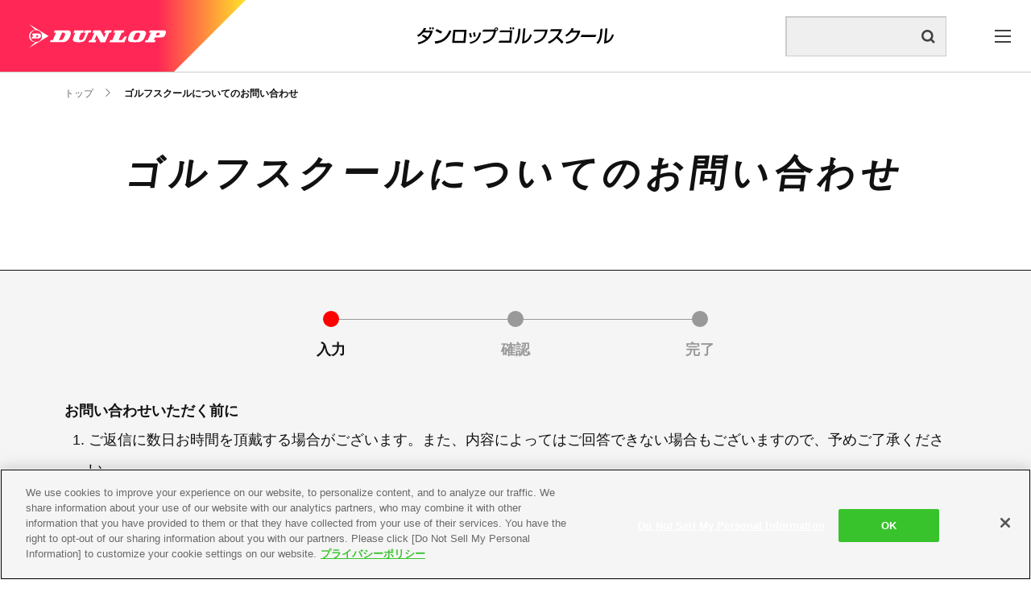

--- FILE ---
content_type: text/html;charset=utf-8
request_url: https://sports.dunlop.co.jp/golfschool/inquiry/
body_size: 10108
content:
<!DOCTYPE html>

<html lang="ja">
<head>
	<meta charset="UTF-8" />
	<meta name="description" content="ダンロップゴルフスクールのお問い合わせフォームです。ゴルフスクールについてのご質問・お問い合わせはこちらのフォームに必要事項をご入力のうえ送信ください。" />
	<title>ゴルフスクールについてのお問い合わせ | ダンロップゴルフスクール</title>
	<meta http-equiv="X-UA-Compatible" content="IE=edge" />
	<meta name="viewport" content="width=device-width, initial-scale=1.0" />
	<meta name="format-detection" content="telephone=no" />
	<meta property="og:site_name" content="ダンロップスポーツスタイル | 住友ゴム工業株式会社スポーツ事業本部" />
	<meta property="og:type" content="article" />
	<meta property="og:title" content="ゴルフスクールについてのお問い合わせ | ダンロップゴルフスクール" />
	<meta property="og:description" content="ダンロップゴルフスクールのお問い合わせフォームです。ゴルフスクールについてのご質問・お問い合わせはこちらのフォームに必要事項をご入力のうえ送信ください。" />
	<meta property="og:url" content="https://sports.dunlop.co.jp/golfschool/inquiry/" />
	<link type="text/css" rel="stylesheet" href="/common/css/style.css" />
	<style>
		.js-placeholderWrap {
			position: relative;
			line-height: 1;
			font-size: 0;
			background-color: #efefef;
		}
		.js-placeholderWrap textarea{
			position: relative;
			background: none;
			z-index: 2;
		}
		.js-placeholder {
			position: absolute;
			  top: 12px;
			  left: 0;
			  width: 100%;
			  padding: 0 20px;
			  color:rgb(117, 117, 117);
			  line-height: 1.5;
			  z-index: 1;
			  font-size: 1.8rem;
		}
		@media screen and (max-width: 47.938em)
			.js-placeholder {
				font-size: 1.6rem;
			}
		}
	</style>
	<script src="https://ajaxzip3.github.io/ajaxzip3.js" charset="UTF-8"></script>
	<script type="text/javascript">
		<!--
		// check email1 & email2 (setting same_emal)
		function confirm(frmObj) {
			if(frmObj.elements["mail_o"].value == frmObj.elements["mail_r"].value){
				frmObj.elements["same_email"].value="same";
			}else{
				frmObj.elements["same_email"].value="";
			}
			frmObj.submit();
			return false;
		}
		// -->
	</script>
<!-- sports.dunlop.co.jp に対する OneTrust Cookie 同意通知の始点 -->
<script type="text/javascript" src="https://cdn-au.onetrust.com/consent/02a3e4c9-433e-4a39-9241-208e65afc8e2/OtAutoBlock.js"></script><script src="https://cdn-au.onetrust.com/scripttemplates/otSDKStub.js" data-document-language="true" type="text/javascript" charset="UTF-8" data-domain-script="02a3e4c9-433e-4a39-9241-208e65afc8e2"></script><script type="text/javascript">
function OptanonWrapper() { }
</script><!-- sports.dunlop.co.jp に対する OneTrust Cookie 同意通知の終点 --><link rel="shortcut icon" href="/common/icon/favicon.ico" /><link rel="apple-touch-icon" sizes="180x180" href="/common/icon/apple-touch-icon.png" /><link rel="icon" type="image/png" href="/common/icon/favicon-32x32.png" sizes="32x32" /><link rel="icon" type="image/png" href="/common/icon/favicon-16x16.png" sizes="16x16" /><link rel="mask-icon" href="/common/icon/safari-pinned-tab.svg" color="#000000" /><link rel="manifest" href="/common/icon/manifest.json" /><!-- Google Tag Manager --><script>(function(w,d,s,l,i){w[l]=w[l]||[];w[l].push({'gtm.start':
new Date().getTime(),event:'gtm.js'});var f=d.getElementsByTagName(s)[0],
j=d.createElement(s),dl=l!='dataLayer'?'&l='+l:'';j.async=true;j.src=
'https://www.googletagmanager.com/gtm.js?id='+i+dl;f.parentNode.insertBefore(j,f);
})(window,document,'script','dataLayer','GTM-5N2ZNG4');</script><!-- End Google Tag Manager --></head>
<body>
<div id="pagetop" class="inquiry winter rt_current_season container">
	<header class="header inc_common_header_golfschool">
	<!-- Google Tag Manager (noscript) -->
	<noscript><iframe src="https://www.googletagmanager.com/ns.html?id=GTM-5N2ZNG4" height="0" width="0" style="display:none;visibility:hidden"></iframe></noscript>
	<!-- End Google Tag Manager (noscript) -->
	<div class="header-inner header-inner_golfschool">
		<div class="header-logo opacity">
			<a href="/golfschool/" class="mod-a">
				<img src="/common/images/logo_dunlop.svg" alt="DUNLOP" data-view="pc" />
				<img src="/common/images/logo_dunlop_sp.svg" alt="DUNLOP" data-view="tablet sp" />
			</a>
		</div>
		<div class="header-title opacity">
			<a href="/golfschool/" class="di_iblock">
				<img src="/common/images/logo_header_golfschool.svg" alt="ダンロップゴルフスクール" class="header-title-img" />
			</a>
		</div>
		<div class="header-right">
			<div class="header-search">
			<div class="header-search">
				<form class="" method="get" action="/results.html" id="srch">
					<div class="__input">
						<input type="text" name="q" id="q" value="" placeholder="" />
					</div>
					<button type="submit" name="" value="" class="__submit"></button>
				</form>
				</div>
			</div>
			<span class="header-search-overlay"></span>
			<i class="icon icon-search header-search-icon"></i>
			<div class="header-menu">
				<span class="header-menuBtn">
					<span class="header-menuBtn-inner"></span>
				</span>
			</div>
		</div>
	</div>
	<div class="header-menuBlock header-menuBlock_golfschool">
		<div class="header-menuBlock-inner">
			<div class="header-menuBlock-left">
				<div class="header-menuBlock-left-inner">
					<p class="menu-title"><i class="icon icon-arrow_bottom"></i>ダンロップゴルフスクール</p>
					<ul class="menu-list pure-g">
						<li class="pure-u-1-3 pure-u-lg-1-1">
							<div class="menu-list-item"><a href="/golfschool/reason.html" class="menu-list-item-a">選ばれる理由</a></div>
							<div class="menu-list-item"><a href="/golfschool/service/" class="menu-list-item-a">サービス</a></div>
							<div class="menu-list-item"><a href="/golfschool/school/" class="menu-list-item-a">スクール検索</a></div>
							<div class="menu-list-item"><a href="/golfschool/price.html" class="menu-list-item-a">料金</a></div>
						</li>
						<li class="pure-u-1-3 pure-u-lg-1-1">
							<div class="menu-list-item"><a href="/golfschool/entry/form/" class="menu-list-item-a">体験申込み</a></div>
							<div class="menu-list-item"><a href="/golfschool/updates/" class="menu-list-item-a">最新情報</a></div>
							<div class="menu-list-item"><a href="/golfschool/company.html" class="menu-list-item-a">会社概要</a></div>
							<div class="menu-list-item"><a href="/golfschool/recruit.html" class="menu-list-item-a">採用情報</a></div>
						</li>
						<li class="pure-u-1-3 pure-u-lg-1-1">
							<div class="menu-list-item menu-list-item_boNone"><a href="/golfschool/fc.html" class="menu-list-item-a">加盟店募集</a></div>
							<div class="menu-list-item menu-list-item_boNone"><a href="/golfschool/admission/" class="menu-list-item-a">Web入会</a></div>
							<div class="menu-list-item menu-list-item_boNone"><a href="/golfschool/transaction-law.html" class="menu-list-item-a">特定商取引法に基づく表示</a></div>
						</li>
					</ul>
				</div>
			</div>
			<div class="header-menuBlock-right">
				<div class="header-menuBlock-right-inner">
					<ul class="menu-list pure-g">
						<li class="menu-list-item pure-u-1-2 pure-u-lg-1-1">
							<a href="/" class="mod-a">ダンロップスポーツスタイル</a>
						</li>
						<li class="menu-list-item menu-list-item-sns pure-u-1-2 pure-u-lg-1-1 menu-list-item_pc">
						</li>
						<li class="menu-list-item pure-u-1-2 pure-u-lg-1-1">
							<a href="/golf/" class="mod-a">ゴルフ</a>
						</li>
						<li class="menu-list-item pure-u-1-2 pure-u-lg-1-1">
							<a href="/tennis/" class="mod-a">テニス</a>
						</li>
						<li class="menu-list-item pure-u-1-2 pure-u-lg-1-1">
							<a href="/badminton/" class="mod-a">バドミントン</a>
						</li>
						<li class="menu-list-item pure-u-1-2 pure-u-lg-1-1">
							<a href="/padel/" class="mod-a">パデル</a>
						</li>
						<li class="menu-list-item pure-u-1-2 pure-u-lg-1-1">
							<a href="/squash/" class="mod-a">スカッシュ</a>
						</li>
						<li class="menu-list-item pure-u-1-2 pure-u-lg-1-1 menu-list-item_pc">
							<a href="/golfschool/" class="mod-a is-active">ダンロップゴルフスクール</a>
						</li>
						<li class="menu-list-item pure-u-1-2 pure-u-lg-1-1">
							<a href="/tennisschool/" class="mod-a">ダンロップテニススクール</a>
						</li>
						<li class="menu-list-item pure-u-1-2 pure-u-lg-1-1">
							<a href="/sportscasual/" class="mod-a">スポーツカジュアル</a>
						</li>
						<li class="menu-list-item pure-u-1-2 pure-u-lg-1-1">
							<a href="/esports/" class="mod-a">eスポーツ</a>
						</li>
						<li class="menu-list-item pure-u-1-2 pure-u-lg-1-1">
							<a href="/supporter/" class="mod-a">インナー・サポーター</a>
						</li>
					</ul>
					<ul class="menu-link opacity">
						<li class="menu-link-item"><a href="/golfschool/faq/" class="mod-a">よくあるご質問</a></li>
						<li class="menu-link-item"><a href="/golfschool/inquiry/" class="mod-a">お問い合わせ</a></li>
					</ul>
				</div>
			</div>
		</div>
	</div>

	<nav class="shop-nav br_35 sp_br_22 opacity scroll-nav" id="scrollNav">
		<script>
			// 特定パスでは即座に非表示
			(function() {
				const currentPath = window.location.pathname;
				const hiddenPaths = [
					'/golfschool/entry/form/',
					'/golfschool/admission/',
					'/golfschool/inquiry/',
					'/golfschool/fc.html'
				];
				
				if (hiddenPaths.some(path => currentPath.startsWith(path) || currentPath === path)) {
					document.getElementById('scrollNav').style.display = 'none';
				}
			})();
		</script>
		<ul class="pure-g">
			<li class="pure-u-1-6 pure-u-md-1-4 sp_no-border __btn sp_pr5 sp_pl5">
				<a href="/golfschool/school/" class="sp_bg_white __opacity __border br_25 sp_br_18">
					<img alt="" src="/images/golfschool/school/instructor/icon_01.svg" class="icon sp_h20" />
					<span class="sp_mt5">スクール検索</span>
				</a>
			</li>
			<li class="pure-u-1-6 sp_di_none">
				<a href="/golfschool/price.html">
					<img alt="" src="/images/golfschool/school/instructor/icon_02.svg" class="icon" />
					<span>料金<br data-view="sp" />システム</span>
				</a>
			</li>
			<li class="pure-u-1-6 no-border sp_di_none">
				<a href="/golfschool/reason.html">
					<img alt="" src="/images/golfschool/school/instructor/icon_03.svg" class="icon" />
					<span>選ばれる<br data-view="sp" />理由</span>
				</a>
			</li>
			<li class="pure-u-1-6 pure-u-md-1-4 no-border __btn sp_pr5 sp_pl5 rt_reservation_ok">
				<a href="#reservation" rel="scroll" class="bg_blue br_25 sp_br_18 lh_10">
					<img alt="" src="/images/golfschool/school/instructor/icon_04.svg" class="icon sp_h25" />
					<span>体験レッスン<br data-view="sp" />申込み</span>
				</a>
			</li>
			<li class="pure-u-1-6 pure-u-md-1-4 no-border __btn sp_pr5 sp_pl5 rt_cf_s_from_join_is">
				<a href="/golfschool/admission/" class="bg_blue br_25 sp_br_18 gtm-click-webnyukai">
					<img alt="" src="/images/golfschool/school/instructor/icon_05.svg" class="icon sp_h20" />
					<span class="sp_mt5">Web入会</span>
				</a>
			</li>
			<li class="pure-u-1-6 pure-u-md-1-4 no-border __btn sp_pr5 sp_pl5">
				<a href="https://www1.nesty-gcloud.net/dgs-mp/" target="_blank" class="bg_white br_25 sp_br_18 color_blue">
					<img alt="" src="/images/golfschool/school/instructor/icon_06.svg" class="icon sp_h20" />
					<span class="sp_mt5">マイページ</span>
				</a>
			</li>
		</ul>
	</nav>
	<script>
		window.addEventListener('load', function() {
			// 体験レッスン申込みボタンのクリックイベント処理
			const reservationLinks = document.querySelectorAll('a[href="#reservation"]');
			
			reservationLinks.forEach(function(reservationLink) {
				reservationLink.addEventListener('click', function(e) {
					e.preventDefault(); // デフォルトの動作を阻止
					
					// ページ内に#reservationセクションが存在するかチェック
					const reservationSection = document.getElementById('reservation');
					
					if (!reservationSection) {
						// #reservationセクションが存在しない場合、フォームページに遷移
						window.location.href = '/golfschool/entry/form/';
					} else {
						// #reservationセクションが存在する場合、スムーズスクロール
						reservationSection.scrollIntoView({
							behavior: 'smooth'
						});
					}
				});
			});
		});
	</script>
</header>

	<main class="contents clearfix">
		<section class="mod-head">
			<nav class="mod-topicPath">
				<ul class="mod-topicPath-ul clearfix" itemscope="" itemtype="http://schema.org/BreadcrumbList">
					<li class="mod-topicPath-li" itemprop="itemListElement" itemscope="" itemtype="http://schema.org/ListItem">
					<a class="mod-topicPath-a" itemprop="item" href="/golfschool/">
						<span class="mod-topicPath-span" itemprop="name">トップ</span>
					</a>
					<meta itemprop="position" content="1" />
				</li>
				<li class="mod-topicPath-li" itemprop="itemListElement" itemscope="" itemtype="http://schema.org/ListItem">
					<a class="mod-topicPath-a" itemprop="item" href="/golfschool/inquiry/">
						<span class="mod-topicPath-span" itemprop="name">ゴルフスクールについてのお問い合わせ</span>
					</a>
					<meta itemprop="position" content="2" />
				</li>
			</ul>
			</nav>
			<h1 class="mod-head03">
				<span class="mod-head03-txt">ゴルフスクールについてのお問い合わせ</span>
			</h1>
		</section>
		<section class="mod-auto pt50 pb50">
			<ul class="inquiry-step">
				<li class="is-active"><span>入力</span></li>
				<li><span>確認</span></li>
				<li><span>完了</span></li>
			</ul>
			<!-- 休業のお知らせ -->
			<!-- <div class="mod-border01 color-bg_white color-border_red color_red p20 pos_relative mod-spacer mb20">
				<h4 class="fs_18 ta_md_center">＜夏季休業日のお知らせ＞</h4>
				<p>誠に勝手ながら、2018年8月11日（土）～8月19日（日）を夏季休業日とさせていただきます。<br>お客様にはご迷惑並びにご不便をお掛けいたしますが、何卒ご理解を賜りますようお願い申し上げます。</p>
			</div> -->
			<!-- 休業のお知らせ ここまで /-->
			<h3 class="fw_bold fs_18 mod-spacer">お問い合わせいただく前に</h3>
			<ul class="ul-decimal">
				<li>ご返信に数日お時間を頂戴する場合がございます。また、内容によってはご回答できない場合もございますので、予めご了承ください。<br />事前に「<a href="/golfschool/faq/" target="_blank" class="mod-link01">ゴルフスクールに関するよくあるご質問<i class="icon icon-blank"></i></a>」もご覧ください。事前に解決する場合がございます。
</li>
				<li>記載メールアドレスが正しくないために返信できないお問い合わせが増えております。お手数ですが、メールアドレスを注意深く正確にご入力ください。</li>
				<li>お問い合わせいただいても返信が無いなどの場合は「@dunlopsports.co.jp」からのメールが受信可能となっているかご確認ください。</li>
				<li>お送りいただく個人情報のお取り扱いにては「<a href="https://sports.dunlop.co.jp/privacy.html" target="_blank" class="mod-link01">プライバシーポリシー<i class="icon icon-blank"></i></a>」をご覧ください。</li>
				<li>フランチャイズ、受託スクールについては、各スクールの連絡先に直接お問合せください。</li>
				
			</ul>
		</section>
		<section class="mod-auto pb100 error">
			<form action="/golfschool/inquiry/confirm.html" method="post">
				<table class="inquiry-tbl mod-tbl01 width-u-100">
					<tbody>
						<tr>
							<th><span>お問い合わせ種類<span class="mod-label color-bg_red">必須</span></span></th>
							<td>
								<div class="mod-select width-u-50 width-lg-100">
									<select name="content" class="js-select-content">
										<option value="スクールに関するお問い合わせ">スクールに関するお問い合わせ</option>
										<option value="採用に関するお問い合わせ">採用に関するお問い合わせ</option>
										<option value="フランチャイズに関するお問い合わせ">フランチャイズに関するお問い合わせ</option>
									</select>
								</div>
								<div class="mod-form-error content_msg"></div>
							</td>
						</tr>
						<tr>
							<th><span>お問い合わせ内容<span class="mod-label color-bg_red">必須</span></span></th>
							<td>
								<div class="js-placeholderWrap">
									<textarea class="mod-input width-u-100 js-placeholder-textarea" rows="4" name="question" placeholder=""></textarea>
									<div class="js-placeholder"></div>
								</div>
								<div class="js-placeholder-lead"></div>
								<div class="mod-form-error question_msg"></div>
							</td>
						</tr>
						<tr>
							<th><span>お名前<span class="mod-label color-bg_red">必須</span></span></th>
							<td>
								<input type="text" class="mod-input width-u-50 width-lg-100" name="name" />
								<div class="mod-form-error name_msg"></div>
							</td>
						</tr>
						<tr>
							<th><span>フリガナ<span class="mod-label color-bg_red">必須</span></span></th>
							<td>
								<input type="text" class="mod-input width-u-50 width-lg-100" name="kanaName" />
								<div class="mod-form-error kanaName_msg"></div>
							</td>
						</tr>
						<tr>
							<th><span>メールアドレス<span class="mod-label color-bg_red">必須</span></span></th>
							<td>
								<input type="text" class="mod-input width-u-50 width-lg-100" name="mail_o" />
								<div class="mod-form-error mail_o_msg"></div>
								<p class="mt20 mb10">確認のためもう一度入力してください</p>
								<input type="text" class="mod-input width-u-50 width-lg-100" name="mail_r" />
								<div class="mod-form-error mail_r_msg"></div>
								<div class="mod-form-error same_email_msg"></div>
								<input name="same_email" type="hidden" />
							</td>
						</tr>
						<tr>
							<th><span>郵便番号<span class="mod-label">任意</span></span></th>
							<td>
								<input type="text" class="mod-input width-u-15 width-lg-30" name="zip_1" />　
								- 　<input type="text" class="mod-input width-u-20 width-lg-40" name="zip_2" onkeyup="AjaxZip3.zip2addr('zip_1','zip_2','prefecture','address_1','address_2');" />
							</td>
						</tr>
						<tr>
							<th><span>都道府県<span class="mod-label color-bg_red">必須</span></span></th>
							<td>
								<div class="mod-select width-u-30 width-lg-70">
									<select class="mod-select" name="prefecture">
										<option value="">選択してください</option>
										<option value="北海道">北海道</option>
										<option value="青森県">青森県</option>
										<option value="岩手県">岩手県</option>
										<option value="宮城県">宮城県</option>
										<option value="秋田県">秋田県</option>
										<option value="山形県">山形県</option>
										<option value="福島県">福島県</option>
										<option value="茨城県">茨城県</option>
										<option value="栃木県">栃木県</option>
										<option value="群馬県">群馬県</option>
										<option value="埼玉県">埼玉県</option>
										<option value="千葉県">千葉県</option>
										<option value="東京都">東京都</option>
										<option value="神奈川県">神奈川県</option>
										<option value="新潟県">新潟県</option>
										<option value="富山県">富山県</option>
										<option value="石川県">石川県</option>
										<option value="福井県">福井県</option>
										<option value="山梨県">山梨県</option>
										<option value="長野県">長野県</option>
										<option value="岐阜県">岐阜県</option>
										<option value="静岡県">静岡県</option>
										<option value="愛知県">愛知県</option>
										<option value="三重県">三重県</option>
										<option value="滋賀県">滋賀県</option>
										<option value="京都府">京都府</option>
										<option value="大阪府">大阪府</option>
										<option value="兵庫県">兵庫県</option>
										<option value="奈良県">奈良県</option>
										<option value="和歌山県">和歌山県</option>
										<option value="鳥取県">鳥取県</option>
										<option value="島根県">島根県</option>
										<option value="岡山県">岡山県</option>
										<option value="広島県">広島県</option>
										<option value="山口県">山口県</option>
										<option value="徳島県">徳島県</option>
										<option value="香川県">香川県</option>
										<option value="愛媛県">愛媛県</option>
										<option value="高知県">高知県</option>
										<option value="福岡県">福岡県</option>
										<option value="佐賀県">佐賀県</option>
										<option value="長崎県">長崎県</option>
										<option value="熊本県">熊本県</option>
										<option value="大分県">大分県</option>
										<option value="宮崎県">宮崎県</option>
										<option value="鹿児島県">鹿児島県</option>
										<option value="沖縄県">沖縄県</option>
									</select>
								</div>
								<div class="mod-form-error prefecture_msg"></div>
							</td>
						</tr>
						<tr>
							<th><span>市区町村<span class="mod-label">任意</span></span></th>
							<td>
								<input type="text" class="mod-input width-u-100" name="address_1" />
							</td>
						</tr>
						<tr>
							<th><span>番地・建物名<span class="mod-label">任意</span></span></th>
							<td>
								<input type="text" class="mod-input width-u-100" name="address_2" />
							</td>
						</tr>
						<tr>
							<th><span>電話番号<span class="mod-label color-bg_red">必須</span></span></th>
							<td>
								<input type="text" class="mod-input width-u-50 width-lg-100" name="tel" />
								<div class="mod-form-error tel_msg"></div>
							</td>
						</tr>
					</tbody>
				</table>
				<div class="mod-spacer-section ta_center">
					<label for="agree" class="mod-check">
						<input type="checkbox" class="mod-check-input" name="agree" value="1" id="agree" />
						<span class="mod-check-text"><a href="https://sports.dunlop.co.jp/privacy.html" target="_blank" class="mod-link01">プライバシーポリシー</a><i class="icon icon-blank"></i> に同意する</span>
						<span class="mod-label color-bg_red va_top">必須</span>
					</label>
					<div class="mod-form-error agree_msg"></div>
					<div class="mod-button mod-button_350 mod-spacer">
						<button type="submit" class="mod-button-a is-hover01" onclick="return confirm(this.form);">
							<span class="mod-button-txt">入力内容を確認</span>
						</button>
					</div>
				</div>
			</form>
		</section>

		<nav class="mod-topicPath mod-topicPath_bottom mt0">
			<ul class="mod-topicPath-ul clearfix" itemscope="" itemtype="http://schema.org/BreadcrumbList">
					<li class="mod-topicPath-li" itemprop="itemListElement" itemscope="" itemtype="http://schema.org/ListItem">
					<a class="mod-topicPath-a" itemprop="item" href="/golfschool/">
						<span class="mod-topicPath-span" itemprop="name">トップ</span>
					</a>
					<meta itemprop="position" content="1" />
				</li>
				<li class="mod-topicPath-li" itemprop="itemListElement" itemscope="" itemtype="http://schema.org/ListItem">
					<a class="mod-topicPath-a" itemprop="item" href="/golfschool/inquiry/">
						<span class="mod-topicPath-span" itemprop="name">ゴルフスクールについてのお問い合わせ</span>
					</a>
					<meta itemprop="position" content="2" />
				</li>
			</ul>
		</nav>
	</main>

	<nav class="inc_footer_support_golfschool">
	<div class="mod-auto">
		<h2 class="mod-head02">
			<span class="mod-head02-txt">サポート</span>
		</h2>
		<div class="mod-auto-center mod-auto_800 ta_center">
			<div class="mod-button mod-button_iblock mod-button_350">
				<a href="/golfschool/faq/" class="mod-button-a is-hover01">
					<span class="mod-button-txt fw_bold">よくあるご質問</span>
				</a>
			</div>
			<div class="mod-button mod-button_iblock mod-button_350">
				<a href="/golfschool/inquiry/" class="mod-button-a is-hover01">
					<span class="mod-button-txt fw_bold">お問い合わせ</span>
				</a>
			</div>
		</div>
	</div>
</nav>

	<footer class="footer inc_common_footer">
	<div class="footer-pagetopWrap">
		<a href="#pagetop" rel="scroll" class="footer-pagetop">
			<div class="footer-pagetop-inner">
				<i class="icon icon-arrow_top"></i>
				<span>TO TOP</span>
			</div>
		</a>
	</div>
	<div class="footer-inner opacity">
		<div class="footer-block footer-portal">
			<p class="footer-head"><a href="/" class="footer-head-a">ダンロップスポーツスタイル<i class="icon icon-arrow_bottom"></i></a></p>
			<div class="footer-body">
				<ul class="pure-g">
					<li class="pure-u-lg-1-1 footer-body-link" data-view="tablet sp"><a href="/" class="footer-body-link-a">トップページ</a></li>
					<li class="pure-u-1-4 pure-u-lg-1-1 footer-body-link"><a href="/updates/" class="footer-body-link-a">最新情報</a></li>
					<li class="pure-u-1-4 pure-u-lg-1-1 footer-body-link"><a href="/brands/" class="footer-body-link-a">ブランド</a></li>
					<li class="pure-u-1-4 pure-u-lg-1-1 footer-body-link"><a href="/notice/" class="footer-body-link-a">重要なお知らせ</a></li>
					<li class="pure-u-1-4 pure-u-lg-1-1 footer-body-link footer-body-link_pc"></li>
					<li class="pure-u-1-4 pure-u-lg-1-1 footer-body-link"><a href="/#about" class="footer-body-link-a">私たちの取り組み</a></li>
					<li class="pure-u-1-4 pure-u-lg-1-1 footer-body-link"><a href="/newsrelease/" class="footer-body-link-a">ニュースリリース </a></li>
					<li class="pure-u-1-4 pure-u-lg-1-1 footer-body-link"><a href="/sdgs/" class="footer-body-link-a">ダンロップのサステナビリティ活動</a></li>
				</ul>
			</div>
		</div>
		<div class="footer-block">
			<ul class="pure-g">
				<li class="pure-u-1-4 pure-u-lg-1-1">
					<p class="footer-head"><a href="/golf/" class="footer-head-a">ゴルフ<i class="icon icon-arrow_bottom"></i></a></p>
					<ul class="footer-body">
						<li class="footer-body-link" data-view="tablet sp"><a href="/golf/" class="footer-body-link-a">トップページ</a></li>
						<li class="footer-body-link"><a href="/golf/updates/" class="footer-body-link-a">最新情報</a></li>
						<li class="footer-body-link"><a href="/golf/service/" class="footer-body-link-a">サービス</a></li>
						<li class="footer-body-link"><a href="/golf/players/" class="footer-body-link-a">プレーヤー</a></li>
						<li class="footer-body-link"><a href="/golf/brands/" class="footer-body-link-a">ブランド</a></li>
						<li class="footer-body-link"><a href="/golf/products/" class="footer-body-link-a">製品情報</a></li>
						<li class="footer-body-link"><a href="/golf/shop/" class="footer-body-link-a">ゴルフ用品販売店</a></li>
						<li class="footer-body-link"><a href="/golf/competition/" class="footer-body-link-a">コンペに参加する</a></li>
						<li class="footer-body-link"><a href="/golf/newsrelease/" class="footer-body-link-a">ニュースリリース</a></li>
						<li class="footer-body-link"><a href="/golf/notice/" class="footer-body-link-a">重要なお知らせ</a></li>
						<li class="footer-body-link"><a href="/dsm/secondhand-dealer/" target="_blank" class="footer-body-link-a">古物営業法に基づく表示<i class="icon icon-blank ml10"></i></a></li>
					</ul>
				</li>
				<li class="pure-u-1-4 pure-u-lg-1-1">
					<p class="footer-head"><a href="/tennis/" class="footer-head-a">テニス<i class="icon icon-arrow_bottom"></i></a></p>
					<ul class="footer-body">
						<li class="footer-body-link" data-view="tablet sp"><a href="/tennis/" class="footer-body-link-a">トップページ</a></li>
						<li class="footer-body-link"><a href="/tennis/updates/" class="footer-body-link-a">最新情報</a></li>
						<li class="footer-body-link"><a href="/tennis/about/" class="footer-body-link-a">おすすめコンテンツ</a></li>
						<li class="footer-body-link"><a href="/tennis/players/" class="footer-body-link-a">プレーヤー</a></li>
						<li class="footer-body-link"><a href="/tennis/brands/" class="footer-body-link-a">ブランド</a></li>
						<li class="footer-body-link"><a href="/tennis/products/" class="footer-body-link-a">製品情報</a></li>
						<!-- <li class="footer-body-link"><a href="/tennis/shop/" class="footer-body-link-a">テニスウエア取り扱い店舗</a></li> -->
						<li class="footer-body-link"><a href="/tennis/tournament/" class="footer-body-link-a">トーナメント・イベント</a></li>
						<li class="footer-body-link"><a href="/tennis/newsrelease/" class="footer-body-link-a">ニュースリリース</a></li>
						<li class="footer-body-link"><a href="/tennis/notice/" class="footer-body-link-a">重要なお知らせ</a></li>
					</ul>
				</li>
				<li class="pure-u-1-4 pure-u-lg-1-1">
					<p class="footer-head"><a href="/badminton/" class="footer-head-a">バドミントン<i class="icon icon-arrow_bottom"></i></a></p>
					<ul class="footer-body">
						<li class="footer-body-link" data-view="tablet sp"><a href="/badminton/" class="footer-body-link-a">トップページ</a></li>
						<li class="footer-body-link"><a href="/badminton/updates/" class="footer-body-link-a rt_bn_updates_list_list_is_not_0">最新情報</a></li>
						<!-- <li class="footer-body-link"><a href="/badminton/about/" class="footer-body-link-a">バドミントンを知る</a></li> -->
						<li class="footer-body-link"><a href="/badminton/players/" class="footer-body-link-a">プレーヤー</a></li>
						<li class="footer-body-link"><a href="/badminton/products/" class="footer-body-link-a">製品情報</a></li>
						<li class="footer-body-link"><a href="/badminton/newsrelease/" class="footer-body-link-a rt_bn_news_release_list_is_not_0">ニュースリリース</a></li>
						<li class="footer-body-link"><a href="/badminton/notice/" class="footer-body-link-a">重要なお知らせ</a></li>
					</ul>
				</li>
			</ul>
		</div>
		<div class="footer-block">
			<ul class="pure-g">
				<li class="pure-u-1-4 pure-u-lg-1-1">
					<p class="footer-head"><a href="/padel/" class="footer-head-a">パデル<i class="icon icon-arrow_bottom"></i></a></p>
					<ul class="footer-body">
						<li class="footer-body-link" data-view="tablet sp"><a href="/padel/" class="footer-body-link-a">トップページ</a></li>
						<li class="footer-body-link"><a href="/padel/updates/" class="footer-body-link-a">最新情報</a></li>
						<li class="footer-body-link"><a href="/padel/about/" class="footer-body-link-a">パデルを知る</a></li>
						<li class="footer-body-link"><a href="/padel/players/" class="footer-body-link-a">プレーヤー</a></li>
						<li class="footer-body-link"><a href="/padel/products/" class="footer-body-link-a">製品情報</a></li>
						<li class="footer-body-link"><a href="/notice/" class="footer-body-link-a">重要なお知らせ</a></li>
					</ul>
				</li>
				<li class="pure-u-1-4 pure-u-lg-1-1">
					<p class="footer-head"><a href="/squash/" class="footer-head-a">スカッシュ<i class="icon icon-arrow_bottom"></i></a></p>
					<ul class="footer-body">
						<li class="footer-body-link" data-view="tablet sp"><a href="/squash/" class="footer-body-link-a">トップページ</a></li>
						<li class="footer-body-link"><a href="/squash/updates/" class="footer-body-link-a">最新情報</a></li>
						<li class="footer-body-link"><a href="/squash/about/" class="footer-body-link-a">スカッシュを知る</a></li>
						<li class="footer-body-link"><a href="/squash/players/" class="footer-body-link-a">プレーヤー</a></li>
						<li class="footer-body-link"><a href="/squash/products/" class="footer-body-link-a">製品情報</a></li>
						<li class="footer-body-link"><a href="/notice/" class="footer-body-link-a">重要なお知らせ</a></li>
					</ul>
				</li>
				<li class="pure-u-1-4 pure-u-lg-1-1">
					<p class="footer-head"><a href="/golfschool/" class="footer-head-a">ダンロップゴルフスクール<i class="icon icon-arrow_bottom"></i></a></p>
					<ul class="footer-body">
						<li class="footer-body-link" data-view="tablet sp"><a href="/golfschool/" class="footer-body-link-a">トップページ</a></li>
						<li class="footer-body-link"><a href="/golfschool/reason.html" class="footer-body-link-a">選ばれる理由</a></li>
						<li class="footer-body-link"><a href="/golfschool/service/" class="footer-body-link-a">サービス</a></li>
						<li class="footer-body-link"><a href="/golfschool/school/" class="footer-body-link-a">スクール検索</a></li>
						<li class="footer-body-link"><a href="/golfschool/price.html" class="footer-body-link-a">料金</a></li>
						<li class="footer-body-link"><a href="/golfschool/entry/form/" class="footer-body-link-a">体験申込み</a></li>
						<li class="footer-body-link"><a href="/golfschool/updates/" class="footer-body-link-a">最新情報</a></li>
						<li class="footer-body-link"><a href="/golfschool/company.html" class="footer-body-link-a">会社概要</a></li>
						<li class="footer-body-link"><a href="/golfschool/recruit.html" class="footer-body-link-a">採用情報</a></li>
						<li class="footer-body-link"><a href="/golfschool/fc.html" class="footer-body-link-a">加盟店募集</a></li>
						<li class="footer-body-link"><a href="/golfschool/admission/" class="footer-body-link-a">Web入会</a></li>
						<li class="footer-body-link"><a href="/golfschool/notice/" class="footer-body-link-a">重要なお知らせ</a></li>
						<li class="footer-body-link"><a href="/golfschool/transaction-law.html" class="footer-body-link-a">特定商取引法に基づく表示</a></li>
					</ul>
				</li>
				<li class="pure-u-1-4 pure-u-lg-1-1">
					<p class="footer-head"><a href="/tennisschool/" class="footer-head-a">ダンロップテニススクール<i class="icon icon-arrow_bottom"></i></a></p>
					<ul class="footer-body">
						<li class="footer-body-link" data-view="tablet sp"><a href="/tennisschool/" class="footer-body-link-a">トップページ</a></li>
						<li class="footer-body-link"><a href="/tennisschool/reason.html" class="footer-body-link-a">選ばれる理由</a></li>
						<li class="footer-body-link"><a href="/tennisschool/service/" class="footer-body-link-a">サービス</a></li>
						<li class="footer-body-link"><a href="/tennisschool/school/" class="footer-body-link-a">スクール一覧</a></li>
						<li class="footer-body-link"><a href="/tennisschool/price.html" class="footer-body-link-a">料金</a></li>
						<li class="footer-body-link"><a href="/tennisschool/entry/" class="footer-body-link-a">体験申込み</a></li>
						<li class="footer-body-link"><a href="/tennisschool/event/" class="footer-body-link-a">大会情報</a></li>
						<li class="footer-body-link"><a href="/tennisschool/updates/" class="footer-body-link-a">最新情報</a></li>
						<li class="footer-body-link"><a href="/tennisschool/company.html" class="footer-body-link-a">会社概要</a></li>
						<li class="footer-body-link"><a href="/tennisschool/recruit/" class="footer-body-link-a">採用情報</a></li>
						<li class="footer-body-link"><a href="/tennisschool/notice/" class="footer-body-link-a">重要なお知らせ</a></li>
						<li class="footer-body-link"><a href="/tennisschool/transaction-law.html" class="footer-body-link-a">特定商取引法に基づく表示</a></li>
					</ul>
				</li>
			</ul>
		</div>
		<div class="footer-block">
			<ul class="pure-g">
				<li class="pure-u-1-4 pure-u-lg-1-1">
					<p class="footer-head"><a href="/sportscasual/" class="footer-head-a">スポーツカジュアル<i class="icon icon-arrow_bottom"></i></a></p>
					<ul class="footer-body">
						<li class="footer-body-link" data-view="tablet sp"><a href="/sportscasual/" class="footer-body-link-a">トップページ</a></li>
						<li class="footer-body-link"><a href="/sportscasual/updates/" class="footer-body-link-a">NEWS</a></li>
						<li class="footer-body-link"><a href="/sportscasual/products/" class="footer-body-link-a">PRODUCT</a></li>
						<li class="footer-body-link"><a href="/sportscasual/#book" rel="scroll" class="footer-body-link-a">LOOK BOOK</a></li>
						<li class="footer-body-link"><a href="/sportscasual/#movie" rel="scroll" class="footer-body-link-a">BRAND MOVIE</a></li>
						<li class="footer-body-link"><a href="/sportscasual/shop/" class="footer-body-link-a">SHOP</a></li>
						<li class="footer-body-link"><a href="/sportscasual/newsrelease/" class="footer-body-link-a">NEWS RELEASE</a></li>
						<li class="footer-body-link"><a href="/sportscasual/notice/" class="footer-body-link-a">重要なお知らせ</a></li>
					</ul>
				</li>
				<li class="pure-u-1-4 pure-u-lg-1-1">
					<p class="footer-head"><a href="/esports/" class="footer-head-a">eスポーツ<i class="icon icon-arrow_bottom"></i></a></p>
				</li>
				<li class="pure-u-1-4 pure-u-lg-1-1">
					<p class="footer-head"><a href="/supporter/" class="footer-head-a">インナー・サポーター</a></p>
				</li>
			</ul>
		</div>
		<div class="footer-block">
			<ul class="footer-body footer-other pure-g">
				<li class="footer-body-link pure-u-1-4 pure-u-lg-1-2">
					<a href="/company/" class="footer-body-link-a"><span class="footer-body-link-a-txt">事業本部情報</span></a>
				</li>
				<li class="footer-body-link pure-u-1-4 pure-u-lg-1-2">
					<a href="/site.html" class="footer-body-link-a"><span class="footer-body-link-a-txt">本ウェブサイトご利用にあたって</span></a>
				</li>
				<li class="footer-body-link pure-u-1-4 pure-u-lg-1-2">
					<a href="/privacy.html" class="footer-body-link-a"><span class="footer-body-link-a-txt">プライバシーポリシー</span></a>
				</li>
				<li class="footer-body-link pure-u-1-4 pure-u-lg-1-2">
				<!-- OneTrust Cookies Settings button (link) start --> <a onclick="Optanon.ToggleInfoDisplay()" style="cursor:pointer;" class="footer-body-link-a"><span class="footer-body-link-a-txt">クッキー設定</span></a>
				</li>
				<li class="footer-body-link pure-u-1-4 pure-u-lg-1-2">
					<a href="http://www.srigroup.co.jp/social-media.html" target="_blank" class="footer-body-link-a">
						<span class="footer-body-link-a-txt">ソーシャル<br data-view="sp" />ガイドライン<i class="icon icon-blank ml10"></i></span>
					</a>
				</li>
				<li class="footer-body-link footer-body-link_en pure-u-1-4 pure-u-lg-1-2 mt0">
					<a href="/en/" class="footer-body-link-a">ENGLISH</a>
				</li>
			</ul>
		</div>
	</div>
	<div class="footer-copy">
		<span>© 2019 Sumitomo Rubber Industries, Ltd.<br data-view="sp" /> All rights reserved.</span>
	</div>
</footer>
</div>
<script type="text/javascript" src="/common/js/import.js"></script>
<script type="text/javascript" src="/common/js/inquiry.js"></script>
<script>
$(function(){
	if($('.js-select-content').val() === 'スクールに関するお問い合わせ') {
		$('.js-placeholder').html();
		$('.js-placeholder-lead').html('');
		$('.js-placeholder').html('<span class="di_block">お問い合わせ内容を入力してください。</span>');
		$('.js-placeholder-lead').html('<span class="di_block mt20" style="padding-left:1em; text-indent:-1em;">①お問い合わせのスクール名を入力してください。<br>スクール名称は省略せずに入力をお願いします。<br>類似名称の施設があるため、正しく返信ができないお問い合わせが増えております。</span><span class="di_block mt5" style="padding-left:1em; text-indent:-1em;">②お問い合わせ内容を入力してください。</span>');
	} else if($('.js-select-content').val() === '採用に関するお問い合わせ') {
		$('.js-placeholder').html();
		$('.js-placeholder-lead').html('');
		$('.js-placeholder').html('<span class="di_block">お問い合わせ内容を入力してください。</span>');
		$('.js-placeholder-lead').html('<span class="di_block mt20" style="padding-left:1em; text-indent:-1em;">①希望勤務地</span><span class="di_block mt5" style="padding-left:1em; text-indent:-1em;">②希望勤務形態</span><span class="di_block mt5" style="padding-left:1em; text-indent:-1em;">③働き方のご希望</span><span class="di_block mt5" style="padding-left:1em; text-indent:-1em;">④ゴルフ歴・指導者歴</span><span class="di_block mt5" style="padding-left:1em; text-indent:-1em;">⑤その他のお問い合わせ</span><ul class="ul-star mt5"><li>できるだけ詳細に記載いただくことで、対応がスムーズになります。<br>ご協力お願いいたします。</li></ul>');
	} else if($('.js-select-content').val() === 'フランチャイズに関するお問い合わせ') {
		$('.js-placeholder').html();
		$('.js-placeholder-lead').html('');
		$('.js-placeholder').html('<span class="di_block">お問い合わせ内容を入力してください。</span>');
		$('.js-placeholder-lead').html('<ul class="ul-star mt20"><li>資料請求に関するお問い合わせには、必ず「企業名」ご記入お願いいたします。</li><li>できるだけ詳細に記載いただくことで、対応がスムーズになります。<br>ご協力お願いいたします。</li></ul>');
	}
	$('.js-select-content').change(function(){
		if($('.js-select-content').val() === 'スクールに関するお問い合わせ') {
			$('.js-placeholder').html();
			$('.js-placeholder-lead').html('');
			$('.js-placeholder').html('<span class="di_block">お問い合わせ内容を入力してください。</span>');
			$('.js-placeholder-lead').html('<span class="di_block mt20" style="padding-left:1em; text-indent:-1em;">①お問い合わせのスクール名を入力してください。<br>スクール名称は省略せずに入力をお願いします。<br>類似名称の施設があるため、正しく返信ができないお問い合わせが増えております。</span><span class="di_block mt5" style="padding-left:1em; text-indent:-1em;">②お問い合わせ内容を入力してください。</span>');
		} else if($('.js-select-content').val() === '採用に関するお問い合わせ') {
			$('.js-placeholder').html();
			$('.js-placeholder-lead').html('');
			$('.js-placeholder').html('<span class="di_block">お問い合わせ内容を入力してください。</span>');
			$('.js-placeholder-lead').html('<span class="di_block mt20" style="padding-left:1em; text-indent:-1em;">①希望勤務地</span><span class="di_block mt5" style="padding-left:1em; text-indent:-1em;">②希望勤務形態</span><span class="di_block mt5" style="padding-left:1em; text-indent:-1em;">③働き方のご希望</span><span class="di_block mt5" style="padding-left:1em; text-indent:-1em;">④ゴルフ歴・指導者歴</span><span class="di_block mt5" style="padding-left:1em; text-indent:-1em;">⑤その他のお問い合わせ</span><ul class="ul-star mt5"><li>できるだけ詳細に記載いただくことで、対応がスムーズになります。<br>ご協力お願いいたします。</li></ul>');
		} else if($('.js-select-content').val() === 'フランチャイズに関するお問い合わせ') {
			$('.js-placeholder').html();
			$('.js-placeholder-lead').html('');
			$('.js-placeholder').html('<span class="di_block">お問い合わせ内容を入力してください。</span>');
			$('.js-placeholder-lead').html('<ul class="ul-star mt20"><li>資料請求に関するお問い合わせには、必ず「企業名」ご記入お願いいたします。</li><li>できるだけ詳細に記載いただくことで、対応がスムーズになります。<br>ご協力お願いいたします。</li></ul>');
		}
	});
	$('.js-placeholderWrap textarea').on('keyup change', function () {
	let letterLength = $('.js-placeholderWrap textarea').val().length;
		if (letterLength !== 0) {
		$('.js-placeholder').addClass('di_none');
		} else {
		$('.js-placeholder').removeClass('di_none');
		}
	});
});
</script>
</body>
</html>

--- FILE ---
content_type: text/css; charset=utf-8
request_url: https://sports.dunlop.co.jp/common/css/style.css
body_size: 52914
content:
@import"https://fonts.googleapis.com/css?family=Roboto:100,300,400,700";@charset "UTF-8";@font-face{font-family:dunlop-sports-fonts;src:url(/common/font/dunlop-sports-fonts.eot);src:url(/common/font/dunlop-sports-fonts.eot?#iefix) format("eot"),url(/common/font/dunlop-sports-fonts.woff) format("woff"),url(/common/font/dunlop-sports-fonts.ttf) format("truetype"),url(/common/font/dunlop-sports-fonts.svg#dunlop-sports-fonts) format("svg")}.icon:before{display:inline-block;font-family:dunlop-sports-fonts;font-style:normal;font-weight:400;line-height:1;-webkit-font-smoothing:antialiased;-moz-osx-font-smoothing:grayscale}.icon-lg{font-size:1.3333333333333333em;line-height:.75em;vertical-align:-15%}.icon-2x{font-size:2em}.icon-3x{font-size:3em}.icon-4x{font-size:4em}.icon-5x{font-size:5em}.icon-fw{width:1.2857142857142858em;text-align:center}.icon-office_excel:before{content:"\EA01"}.icon-office_word:before{content:"\EA02"}.icon-office_powerpoint:before{content:"\EA03"}.icon-freedial:before{content:"\EA04"}.icon-search:before{content:"\EA05"}.icon-blank:before{content:"\EA06"}.icon-arrow_left:before{content:"\EA07"}.icon-arrow_right:before{content:"\EA08"}.icon-arrow_top:before{content:"\EA09"}.icon-arrow_bottom:before{content:"\EA10"}.icon-important:before{content:"\EA11"}.icon-arrow_first:before{content:"\EA12"}.icon-arrow_last:before{content:"\EA13"}.icon-question:before{content:"\EA14"}.icon-book:before{content:"\EA15"}.icon-facebook:before{content:"\EA16"}.icon-twitter:before{content:"\EA17"}.icon-line:before{content:"\EA18"}.icon-pdf:before{content:"\EA19"}.icon-triangle:before{content:"\EA20"}.icon-instagram:before{content:"\EA21"}.icon-youtube:before{content:"\EA22"}.icon-wechat:before{content:"\EA23"}.icon-close:before{content:"\EA24"}.icon-cart:before{content:"\EA25"}.slick-slider{position:relative;display:block;box-sizing:border-box;-webkit-touch-callout:none;-webkit-user-select:none;-ms-user-select:none;user-select:none;-ms-touch-action:pan-y;touch-action:pan-y;-webkit-tap-highlight-color:transparent}.slick-list{position:relative;overflow:hidden;display:block;margin:0;padding:0}.slick-list:focus{outline:none}.slick-list.dragging{cursor:pointer;cursor:hand}.slick-slider .slick-track,.slick-slider .slick-list{-ms-transform:translate3d(0,0,0);transform:translate3d(0,0,0)}.slick-track{position:relative;left:0;top:0;display:block;margin-left:auto;margin-right:auto}.slick-track:before,.slick-track:after{content:"";display:table}.slick-track:after{clear:both}.slick-loading .slick-track{visibility:hidden}.slick-slide{float:left;height:100%;min-height:1px;display:none}[dir=rtl] .slick-slide{float:right}.slick-slide.slick-loading img{display:none}.slick-slide.dragging img{pointer-events:none}.slick-initialized .slick-slide{display:block}.slick-loading .slick-slide{visibility:hidden}.slick-vertical .slick-slide{display:block;height:auto;border:1px solid transparent}.slick-arrow.slick-hidden{display:none}.clearfix{zoom:1}.clearfix:after{content:"";display:table;clear:both}.imgicon:after,.imgicon.imgicon-pdf:after{position:relative;content:"";display:inline-block}.results .mf_toggle_on .mf_toggle_button_wrap:after{position:absolute;content:"";display:block}/*!
 * ress.css • v1.1.1
 * MIT License
 * github.com/filipelinhares/ress
 */html{box-sizing:border-box;overflow-y:scroll;-webkit-text-size-adjust:100%}*,:before,:after{box-sizing:inherit}:before,:after{text-decoration:inherit;vertical-align:inherit}*{background-repeat:no-repeat;padding:0;margin:0}audio:not([controls]){display:none;height:0}hr{overflow:visible}article,aside,details,figcaption,figure,footer,header,main,menu,nav,section,summary{display:block}summary{display:list-item}small{font-size:80%}[hidden],template{display:none}abbr[title]{border-bottom:1px dotted;text-decoration:none}a{background-color:transparent;-webkit-text-decoration-skip:objects}a:active,a:hover{outline-width:0}code,kbd,pre,samp{font-family:monospace,monospace}b,strong{font-weight:bolder}dfn{font-style:italic}mark{background-color:#ff0;color:#000}sub,sup{font-size:75%;line-height:0;position:relative;vertical-align:baseline}sub{bottom:-.25em}sup{top:-.5em}input{border-radius:0}button,[type=button],[type=reset],[type="submit"] [role="button"]{cursor:pointer}[disabled]{cursor:default}[type=number]{width:auto}[type=search]{-webkit-appearance:textfield}[type=search]::-webkit-search-cancel-button,[type=search]::-webkit-search-decoration{-webkit-appearance:none}textarea{overflow:auto;resize:vertical}button,input,optgroup,select,textarea{font:inherit}optgroup{font-weight:700}button{overflow:visible}button::-moz-focus-inner,[type=button]::-moz-focus-inner,[type=reset]::-moz-focus-inner,[type=submit]::-moz-focus-inner{border-style:0;padding:0}button:-moz-focusring,[type=button]::-moz-focus-inner,[type=reset]::-moz-focus-inner,[type=submit]::-moz-focus-inner{outline:1px dotted ButtonText}button,html [type=button],[type=reset],[type=submit]{-webkit-appearance:button}button,select{text-transform:none}button,input,select,textarea{background-color:transparent;border-style:none;color:inherit}select{-moz-appearance:none;-webkit-appearance:none}select::-ms-expand{display:none}select::-ms-value{color:currentColor}legend{border:0;color:inherit;display:table;max-width:100%;white-space:normal}::-webkit-file-upload-button{-webkit-appearance:button;font:inherit}[type=search]{-webkit-appearance:textfield;outline-offset:-2px}img{border-style:none}progress{vertical-align:baseline}svg:not(:root){overflow:hidden}audio,canvas,progress,video{display:inline-block}@media screen{[hidden~=screen]{display:inherit}[hidden~=screen]:not(:active):not(:focus):not(:target){position:absolute!important;clip:rect(0 0 0 0)!important}}[aria-busy=true]{cursor:progress}[aria-controls]{cursor:pointer}[aria-disabled]{cursor:default}::selection{background-color:#b3d4fc;color:#000;text-shadow:none}html{font-size:62.5%}body{margin:0;padding:0;outline:0;border:0;font-size:18px;font-size:1.8rem;color:#111;line-height:2;font-family:Meiryo,sans-serif}body.is-fixed{overflow:hidden;height:100%}@media screen and (max-width:64em){body{line-height:1.9}}@media screen and (max-width:47.938em){body{line-height:1.8;font-size:1.6rem}}a{opacity:1;-ms-filter:"progid:DXImageTransform.Microsoft.Alpha(Opacity=100)";color:#111;text-decoration:none;transition:color .4s,opacity .4s,background-color .4s}ul,ol{margin:0;padding:0;list-style:none}img{-webkit-backface-visibility:hidden;backface-visibility:hidden;vertical-align:bottom;max-width:100%}figure img{vertical-align:top}[data-view*=sp]{display:none}[data-view*=tablet]{display:none}[data-view*=pc]{display:block}[data-view*=pc-inlineblock]{display:inline-block}@media screen and (max-width:64em){[data-view*=pc]{display:none}[data-view*=pc-inlineblock]{display:none}[data-view*=tablet]{display:block}[data-view*=tablet-inlineblock]{display:inline-block}}@media screen and (max-width:47.938em){[data-view*=pc]{display:none}[data-view*=pc-inlineblock]{display:none}[data-view*=tablet]{display:none}[data-view*=tablet-inlineblock]{display:none}[data-view*=sp]{display:block}[data-view*=sp-inlineblock]{display:inline-block}}.pure-g{letter-spacing:-.31em;text-rendering:optimizespeed;display:-ms-flexbox;display:flex;-ms-flex-flow:row wrap;flex-flow:row wrap;-ms-flex-line-pack:start;align-content:flex-start}.pure-g-flow_reverse{-ms-flex-flow:row-reverse wrap;flex-flow:row-reverse wrap}.pure-g-align_center{-ms-flex-align:center;align-items:center}.pure-g-justify_center{-ms-flex-pack:center;justify-content:center}@media screen and (max-width:64em){.pure-g-lg-align_center{-ms-flex-align:center;align-items:center}.pure-g-lg-align_start{-ms-flex-align:start;align-items:flex-start}.pure-g-lg-justify_center{-ms-flex-pack:center;justify-content:center}.pure-g-lg-justify_start{-ms-flex-pack:start;justify-content:flex-start}}@media screen and (max-width:47.938em){.pure-g-md-align_center{-ms-flex-align:center;align-items:center}.pure-g-md-align_start{-ms-flex-align:start;align-items:flex-start}.pure-g-md-justify_center{-ms-flex-pack:center;justify-content:center}.pure-g-md-justify_start{-ms-flex-pack:start;justify-content:flex-start}}.pure-u{display:inline-block;zoom:1;letter-spacing:normal;word-spacing:normal;vertical-align:top;text-rendering:auto}.pure-u-1,.pure-u-1-1,.pure-u-1-2,.pure-u-1-3,.pure-u-2-3,.pure-u-1-4,.pure-u-3-4,.pure-u-1-5,.pure-u-2-5,.pure-u-3-5,.pure-u-4-5,.pure-u-5-5,.pure-u-1-6,.pure-u-5-6,.pure-u-1-7,.pure-u-1-8,.pure-u-3-8,.pure-u-5-8,.pure-u-7-8,.pure-u-1-9,.pure-u-8-9,.pure-u-1-10,.pure-u-1-12,.pure-u-5-12,.pure-u-7-12,.pure-u-11-12,.pure-u-1-24,.pure-u-2-24,.pure-u-3-24,.pure-u-4-24,.pure-u-5-24,.pure-u-6-24,.pure-u-7-24,.pure-u-8-24,.pure-u-9-24,.pure-u-10-24,.pure-u-11-24,.pure-u-12-24,.pure-u-13-24,.pure-u-14-24,.pure-u-15-24,.pure-u-16-24,.pure-u-17-24,.pure-u-18-24,.pure-u-19-24,.pure-u-20-24,.pure-u-21-24,.pure-u-22-24,.pure-u-23-24,.pure-u-24-24,.pure-u-700,.pure-u-750{display:inline-block;zoom:1;letter-spacing:normal;word-spacing:normal;vertical-align:top;text-rendering:auto}.pure-u-1-24{width:4.1667%}.pure-u-1-12,.pure-u-2-24{width:8.3333%}.pure-u-1-10{width:10%}.pure-u-1-9{width:11.1111%}.pure-u-1-8,.pure-u-3-24{width:12.5%}.pure-u-1-7{width:14.2857%}.pure-u-1-6,.pure-u-4-24{width:16.6667%}.pure-u-1-5{width:20%}.pure-u-5-24{width:20.8333%}.pure-u-1-4,.pure-u-6-24{width:25%}.pure-u-7-24{width:29.1667%}.pure-u-1-3,.pure-u-8-24{width:33.3333%}.pure-u-3-8,.pure-u-9-24{width:37.5%}.pure-u-2-5{width:40%}.pure-u-5-12,.pure-u-10-24{width:41.6667%}.pure-u-11-24{width:45.8333%}.pure-u-1-2,.pure-u-12-24{width:50%}.pure-u-13-24{width:54.1667%}.pure-u-7-12,.pure-u-14-24{width:58.3333%}.pure-u-3-5{width:60%}.pure-u-5-8,.pure-u-15-24{width:62.5%}.pure-u-2-3,.pure-u-16-24{width:66.6667%}.pure-u-17-24{width:70.8333%}.pure-u-3-4,.pure-u-18-24{width:75%}.pure-u-19-24{width:79.1667%}.pure-u-4-5{width:80%}.pure-u-5-6,.pure-u-20-24{width:83.3333%}.pure-u-7-8,.pure-u-21-24{width:87.5%}.pure-u-8-9{width:88.8888%}.pure-u-9-10{width:90%}.pure-u-11-12,.pure-u-22-24{width:91.6667%}.pure-u-23-24{width:95.8333%}.pure-u-1,.pure-u-1-1,.pure-u-5-5,.pure-u-24-24{width:100%}.pure-u-700{width:48.2758%}.pure-u-750{width:51.7242%}@media screen and (max-width:64em){.pure-u-lg-1,.pure-u-lg-1-1,.pure-u-lg-1-2,.pure-u-lg-1-3,.pure-u-lg-2-3,.pure-u-lg-1-4,.pure-u-lg-3-4,.pure-u-lg-1-5,.pure-u-lg-2-5,.pure-u-lg-3-5,.pure-u-lg-4-5,.pure-u-lg-5-5,.pure-u-lg-1-6,.pure-u-lg-5-6,.pure-u-lg-1-8,.pure-u-lg-3-8,.pure-u-lg-5-8,.pure-u-lg-7-8,.pure-u-lg-1-12,.pure-u-lg-5-12,.pure-u-lg-7-12,.pure-u-lg-11-12,.pure-u-lg-1-24,.pure-u-lg-2-24,.pure-u-lg-3-24,.pure-u-lg-4-24,.pure-u-lg-5-24,.pure-u-lg-6-24,.pure-u-lg-7-24,.pure-u-lg-8-24,.pure-u-lg-9-24,.pure-u-lg-10-24,.pure-u-lg-11-24,.pure-u-lg-12-24,.pure-u-lg-13-24,.pure-u-lg-14-24,.pure-u-lg-15-24,.pure-u-lg-16-24,.pure-u-lg-17-24,.pure-u-lg-18-24,.pure-u-lg-19-24,.pure-u-lg-20-24,.pure-u-lg-21-24,.pure-u-lg-22-24,.pure-u-lg-23-24,.pure-u-lg-24-24{display:inline-block;zoom:1;letter-spacing:normal;word-spacing:normal;vertical-align:top;text-rendering:auto}.pure-u-lg-1-24{width:4.1667%}.pure-u-lg-1-12,.pure-u-lg-2-24{width:8.3333%}.pure-u-lg-1-8,.pure-u-lg-3-24{width:12.5%}.pure-u-lg-1-6,.pure-u-lg-4-24{width:16.6667%}.pure-u-lg-1-5{width:20%}.pure-u-lg-5-24{width:20.8333%}.pure-u-lg-1-4,.pure-u-lg-6-24{width:25%}.pure-u-lg-7-24{width:29.1667%}.pure-u-lg-1-3,.pure-u-lg-8-24{width:33.3333%}.pure-u-lg-3-8,.pure-u-lg-9-24{width:37.5%}.pure-u-lg-2-5{width:40%}.pure-u-lg-5-12,.pure-u-lg-10-24{width:41.6667%}.pure-u-lg-11-24{width:45.8333%}.pure-u-lg-1-2,.pure-u-lg-12-24{width:50%}.pure-u-lg-13-24{width:54.1667%}.pure-u-lg-7-12,.pure-u-lg-14-24{width:58.3333%}.pure-u-lg-3-5{width:60%}.pure-u-lg-5-8,.pure-u-lg-15-24{width:62.5%}.pure-u-lg-2-3,.pure-u-lg-16-24{width:66.6667%}.pure-u-lg-17-24{width:70.8333%}.pure-u-lg-3-4,.pure-u-lg-18-24{width:75%}.pure-u-lg-19-24{width:79.1667%}.pure-u-lg-4-5{width:80%}.pure-u-lg-5-6,.pure-u-lg-20-24{width:83.3333%}.pure-u-lg-7-8,.pure-u-lg-21-24{width:87.5%}.pure-u-lg-11-12,.pure-u-lg-22-24{width:91.6667%}.pure-u-lg-23-24{width:95.8333%}.pure-u-lg-1,.pure-u-lg-1-1,.pure-u-lg-5-5,.pure-u-lg-24-24{width:100%}}@media screen and (max-width:47.938em){.pure-u-md-1,.pure-u-md-1-1,.pure-u-md-1-2,.pure-u-md-1-3,.pure-u-md-2-3,.pure-u-md-1-4,.pure-u-md-3-4,.pure-u-md-1-5,.pure-u-md-2-5,.pure-u-md-3-5,.pure-u-md-4-5,.pure-u-md-5-5,.pure-u-md-1-6,.pure-u-md-5-6,.pure-u-md-1-8,.pure-u-md-3-8,.pure-u-md-5-8,.pure-u-md-7-8,.pure-u-md-1-12,.pure-u-md-5-12,.pure-u-md-7-12,.pure-u-md-11-12,.pure-u-md-1-24,.pure-u-md-2-24,.pure-u-md-3-24,.pure-u-md-4-24,.pure-u-md-5-24,.pure-u-md-6-24,.pure-u-md-7-24,.pure-u-md-8-24,.pure-u-md-9-24,.pure-u-md-10-24,.pure-u-md-11-24,.pure-u-md-12-24,.pure-u-md-13-24,.pure-u-md-14-24,.pure-u-md-15-24,.pure-u-md-16-24,.pure-u-md-17-24,.pure-u-md-18-24,.pure-u-md-19-24,.pure-u-md-20-24,.pure-u-md-21-24,.pure-u-md-22-24,.pure-u-md-23-24,.pure-u-md-24-24{display:inline-block;zoom:1;letter-spacing:normal;word-spacing:normal;vertical-align:top;text-rendering:auto}.pure-u-md-1-24{width:4.1667%}.pure-u-md-1-12,.pure-u-md-2-24{width:8.3333%}.pure-u-md-1-8,.pure-u-md-3-24{width:12.5%}.pure-u-md-1-6,.pure-u-md-4-24{width:16.6667%}.pure-u-md-1-5{width:20%}.pure-u-md-5-24{width:20.8333%}.pure-u-md-1-4,.pure-u-md-6-24{width:25%}.pure-u-md-7-24{width:29.1667%}.pure-u-md-1-3,.pure-u-md-8-24{width:33.3333%}.pure-u-md-3-8,.pure-u-md-9-24{width:37.5%}.pure-u-md-2-5{width:40%}.pure-u-md-5-12,.pure-u-md-10-24{width:41.6667%}.pure-u-md-11-24{width:45.8333%}.pure-u-md-1-2,.pure-u-md-12-24{width:50%}.pure-u-md-13-24{width:54.1667%}.pure-u-md-7-12,.pure-u-md-14-24{width:58.3333%}.pure-u-md-3-5{width:60%}.pure-u-md-5-8,.pure-u-md-15-24{width:62.5%}.pure-u-md-2-3,.pure-u-md-16-24{width:66.6667%}.pure-u-md-17-24{width:70.8333%}.pure-u-md-3-4,.pure-u-md-18-24{width:75%}.pure-u-md-19-24{width:79.1667%}.pure-u-md-4-5{width:80%}.pure-u-md-5-6,.pure-u-md-20-24{width:83.3333%}.pure-u-md-7-8,.pure-u-md-21-24{width:87.5%}.pure-u-md-11-12,.pure-u-md-22-24{width:91.6667%}.pure-u-md-23-24{width:95.8333%}.pure-u-md-1,.pure-u-md-1-1,.pure-u-md-5-5,.pure-u-md-24-24{width:100%}}.mod-a{display:block;width:100%;height:100%}.mod-auto{position:relative;width:100%;max-width:1600px;margin-right:auto;margin-left:auto;padding-right:80px;padding-left:80px}.mod-auto_600{max-width:600px}.mod-auto_800{max-width:800px}.mod-auto_950{max-width:950px}.mod-auto_1060{max-width:1060px}.mod-auto_1110{max-width:1110px}.mod-auto-full{width:100%;padding-right:2.22222vw;padding-left:2.22222vw}.mod-auto-pc{margin-right:auto;margin-left:auto;padding-right:80px;padding-left:80px;max-width:1600px;width:100%}.mod-auto-sp{width:100%;max-width:1600px;margin-right:auto;margin-left:auto;padding-right:80px;padding-left:80px}.mod-auto-center{position:relative;margin-left:auto;margin-right:auto}.mod-auto-gradient{position:relative;max-width:1600px;margin-right:auto;margin-left:auto}.mod-auto-gradient:before{position:absolute;display:block;top:50px;left:50%;width:122px;height:147px;margin-left:-45%;content:'';-ms-transform:skew(-45deg);transform:skew(-45deg)}.spring .mod-auto-gradient:before{background:linear-gradient(-20deg,#f0e80d -8%,#38c32c 100%)}.summer .mod-auto-gradient:before{background:linear-gradient(-20deg,#00ff54 -8%,#00baff 100%)}.autumn .mod-auto-gradient:before{background:linear-gradient(-20deg,#ff001e -8%,#ff711b 100%)}.winter .mod-auto-gradient:before{background:linear-gradient(-20deg,#ffda2c -8%,#ff2755 100%)}@media screen and (max-width:64em){.mod-auto{max-width:90%;padding-right:0;padding-left:0}.mod-auto_600,.mod-auto_800,.mod-auto_950,.mod-auto_1060,.mod-auto_1110{width:100%}.mod-auto-full{width:100%;padding-right:5%;padding-left:5%}.mod-auto-pc{max-width:100%;padding-right:0;padding-left:0}.mod-auto-sp{max-width:90%;padding-right:5%;padding-left:5%}.mod-auto-gradient:before{display:none}}@media screen and (max-width:47.938em){.mod-auto-pc{max-width:100%;padding-right:0;padding-left:0}}.mod-border01{border:1px solid #111}.mod-borderTop{border-top:1px solid #111}.mod-borderTop_dotted{border-top:1px dotted #111}.mod-borderBottom{border-bottom:1px solid #111}.mod-borderBottom_dotted{border-bottom:1px dotted #111}.mod-borderRight{border-right:1px solid #111}.mod-spacer{margin-top:40px}.mod-spacer-main{margin-top:40px;margin-bottom:80px}.mod-spacer-section{margin-top:80px}.mod-spacer-sectionBtm{padding-bottom:60px}@media screen and (max-width:64em){.mod-spacer-section{margin-top:60px}.mod-spacer-sectionBtm{padding-bottom:50px}}@media screen and (max-width:47.938em){.mod-spacer{margin-top:6.25vw}.mod-spacer-main{margin-top:20px;margin-bottom:60px}.mod-spacer-section{margin-top:40px}.mod-spacer-sectionBtm{padding-bottom:40px}}.mod-button{position:relative;margin-left:auto;margin-right:auto;width:100%;max-width:100%;background-color:transparent;box-shadow:1px 1px 1px rgba(122,122,122,.4);text-align:center;vertical-align:bottom}.mod-button_200{width:200px}.mod-button_250{width:250px}.mod-button_300{width:300px}.mod-button_350{width:350px}.mod-button_400{width:400px}.mod-button_460{width:460px}.mod-button_right{margin-right:0;float:right}.mod-button_left{margin-left:0;float:left}.mod-button_iblock{display:inline-block}.mod-button_iblock+.mod-button_iblock{margin-left:1.48148vw}.mod-button_iblock_wrap{font-size:0}.mod-button_noshadow{box-shadow:none}.mod-button-a{position:relative;display:block;width:100%;height:60px;background-color:#fff;border:2px solid #111;transition:.4s;overflow:hidden;outline:none}.mod-button-a .icon{transition:.4s;color:#111;vertical-align:middle}.mod-button-a .icon.color_red{color:red}.mod-button-a.is-hover01:hover{background-color:#111;color:#fff;border-color:#111}.mod-button-a.is-hover01:hover .icon{color:#fff}@media screen and (max-width:64em){.mod-button-a.is-hover01:hover{background-color:#fff;color:#111}.mod-button-a.is-hover01:hover .icon{color:#111}}.mod-button-a_large{height:100px}.mod-button-a_large_max{height:180px}.mod-button-a_gray{background-color:#ccc}@media screen and (max-width:64em){.mod-button-a_gray.is-hover01:hover{background-color:#ccc}}.mod-button-a_gray02{border-color:#fff;background-color:rgba(244,244,244,.9)}@media screen and (max-width:64em){.mod-button-a_gray02.is-hover01:hover{border-color:#fff;background-color:rgba(244,244,244,.9)}}.mod-button-txt{position:absolute;top:50%;-ms-transform:translateY(-50%);transform:translateY(-50%);right:0;left:0;margin:auto;line-height:1.4;font-weight:700}@media screen and (max-width:64em){.mod-button_left{float:none;margin-left:auto}.mod-button_right{float:none;margin-right:auto}.mod-button_iblock{display:block}.mod-button_iblock+.mod-button_iblock{margin-left:auto;margin-top:20px}}@media screen and (max-width:47.938em){.mod-button{width:100%}.mod-button_300,.mod-button_350,.mod-button_400,.mod-button_460{width:67.1875vw}.mod-button-a{height:12.5vw}.mod-button-a_large{height:20.3125vw}.mod-button-a_large_max{height:28.125vw}}.mod-iconArrowRight:before{position:absolute;right:5%;top:50%;-ms-transform:translateY(-50%);transform:translateY(-50%);font-size:12px;font-size:1.2rem}.mod-iconArrowLeft:before{position:absolute;left:5%;top:50%;-ms-transform:translateY(-50%);transform:translateY(-50%);font-size:12px;font-size:1.2rem}.mod-iconRight:before{position:absolute;right:5%;top:50%;-ms-transform:translateY(-50%);transform:translateY(-50%);font-size:22px;font-size:2.2rem}.mod-iconRight.icon-facebook{color:#b7b5b4}.mod-iconRight.icon-golfschool:before{position:static;-ms-transform:translateY(0);transform:translateY(0);vertical-align:middle;margin-left:10px}@media screen and (max-width:47.938em){.mod-iconRight:before{font-size:1.6rem}}.mod-iconLeft:before{position:absolute;left:10%;top:50%;-ms-transform:translateY(-50%);transform:translateY(-50%);font-size:22px;font-size:2.2rem}@media screen and (max-width:47.938em){.mod-iconLeft:before:before{left:5%;font-size:1.6rem}}.mod-iconImg{position:absolute;right:10%;top:50%;-ms-transform:translateY(-50%);transform:translateY(-50%);width:25px}.mod-topicPath{display:block;width:100%;height:auto;padding:15px 80px;line-height:1.2}.mod-topicPath_bottom{margin-top:80px;padding:50px 80px;border-top:1px solid #111;border-bottom:1px solid #111}.mod-topicPath-li{display:inline-block;vertical-align:middle;font-size:12px;font-size:1.2rem}.mod-topicPath-li:after{font-family:dunlop-sports-fonts;content:"\EA08";display:inline-block;margin-left:10px;margin-right:10px;color:#666;font-size:10px;font-size:1.0rem;font-style:normal;font-weight:400;line-height:1;vertical-align:0}.mod-topicPath-li:last-child a{pointer-events:none;color:#111;font-weight:700;text-decoration:none}.mod-topicPath-li:last-child a:hover{opacity:1;-ms-filter:"progid:DXImageTransform.Microsoft.Alpha(Opacity=100)"}.mod-topicPath-li:last-child:after{content:none}.mod-topicPath-a,.mod-topicPath-a:visited,.mod-topicPath-a:link{display:inline-block;color:#666}.mod-topicPath-a:hover,.mod-topicPath-a:visited:hover,.mod-topicPath-a:link:hover{text-decoration:underline}@media screen and (max-width:64em){.mod-topicPath{display:none}.mod-topicPath_bottom{display:block;margin-top:12.5vw;padding:20px 10px;overflow-x:scroll}.mod-topicPath_bottom::-webkit-scrollbar{display:none}.mod-topicPath-ul{white-space:nowrap}.mod-topicPath-li:last-child a{padding-right:10px}}.mod-topNews-li{margin-top:10px}.mod-topNews-li:first-child{margin-top:0}.mod-topNews-a{display:-ms-flexbox;display:flex;-ms-flex-flow:row;flex-flow:row;-ms-flex-line-pack:start;align-content:flex-start}.mod-topNews-a:hover .mod-topNews-title{text-decoration:underline}@media screen and (max-width:64em){.mod-topNews-a:hover .mod-topNews-title{text-decoration:none}}@media screen and (max-width:64em){.mod-topNews-a{-ms-flex-flow:row wrap;flex-flow:row wrap}}.mod-topNews-date{display:inline-block;min-width:90px;margin-top:2px;margin-right:15px;color:#666;font-size:15px;font-size:1.5rem}@media screen and (max-width:64em){.mod-topNews-date{margin-top:0;margin-right:2.60417vw;font-size:1.4rem}}@media screen and (max-width:47.938em){.mod-topNews-date{margin-right:3.125vw}}.mod-topNews-cat{display:inline-block;min-width:100px;height:20px;margin-top:6px;margin-right:15px;padding:0 5px;color:#fff;background-color:#aaa;text-align:center;font-size:12px;font-size:1.2rem;line-height:20px}.mod-topNews-cat.portal,.mod-topNews-cat.portal_en{background-color:#00b9ef}.mod-topNews-cat.golf,.mod-topNews-cat.golfschool{background-color:#06a5b3}.mod-topNews-cat.tennis,.mod-topNews-cat.softtennis,.mod-topNews-cat.tennisschool{background-color:#e63182}.mod-topNews-cat.wellness{background-color:#f60}.rt_cf_n_tags_disp>.mod-topNews-cat{-ms-transform:translateY(-3px);transform:translateY(-3px)}@media screen and (max-width:64em){.mod-topNews-cat{margin-top:2px;font-size:1.0rem}}@media screen and (max-width:47.938em){.mod-topNews-cat{padding:0 2.34375vw}.rt_cf_n_tags_disp>.mod-topNews-cat{-ms-transform:translateY(-5px);transform:translateY(-5px)}}.mod-topNews-title{display:inline-block;font-size:18px;font-size:1.8rem}@media screen and (max-width:64em){.mod-topNews-title{display:block;width:100%;font-size:1.4rem}}.mod-newsList .rt_bn_newsrelease_list_is_0,.mod-newsList .rt_bn_updates_list_is_0,.mod-newsList .rt_bn_notice_list_is_0{padding:40px 0;font-weight:700;text-align:center}@media screen and (max-width:64em){.mod-newsList .rt_bn_newsrelease_list_is_0,.mod-newsList .rt_bn_updates_list_is_0,.mod-newsList .rt_bn_notice_list_is_0{padding:40px 5%}}@media screen and (max-width:47.938em){.mod-newsList .rt_bn_newsrelease_list_is_0,.mod-newsList .rt_bn_updates_list_is_0,.mod-newsList .rt_bn_notice_list_is_0{padding:6.25vw 5%}}.mod-newsList-li{margin-bottom:20px;padding-bottom:20px}.mod-newsList-li:last-child{margin-bottom:0}@media screen and (max-width:64em){.mod-newsList-li{padding-left:5%;padding-right:5%;border-bottom:1px solid #ccc}.mod-newsList-li:last-child{border-bottom:none}}@media screen and (max-width:47.938em){.mod-newsList-li{margin-bottom:4.6875vw;padding-bottom:4.6875vw}}.mod-newsList-date{display:inline-block;width:105px;margin-top:2px;margin-right:20px;color:#666;font-size:15px;font-size:1.5rem}@media screen and (max-width:64em){.mod-newsList-date{margin-top:0;margin-right:2.60417vw;font-size:1.4rem}}@media screen and (max-width:47.938em){.mod-newsList-date{margin-right:3.125vw}}.mod-newsList-cat{display:inline-block;height:20px;margin-right:10px;margin-top:5px;padding:0 15px;color:#fff;background-color:#bbb;text-align:center;font-size:12px;font-size:1.2rem;line-height:20px}.mod-newsList-cat.portal,.mod-newsList-cat.portal_en{background-color:#00b9ef}.mod-newsList-cat.golf,.mod-newsList-cat.golfschool{background-color:#06a5b3}.mod-newsList-cat.tennis,.mod-newsList-cat.softtennis,.mod-newsList-cat.tennisschool{background-color:#e63182}.mod-newsList-cat.wellness{background-color:#f60}.mod-newsList-catList{display:inline-block;font-size:0}@media screen and (max-width:64em){.mod-newsList-cat{font-size:1.0rem}.mod-newsList-catList{display:block;margin-right:0}}@media screen and (max-width:47.938em){.mod-newsList-cat{margin-right:1.5625vw;padding:0 2.34375vw}}.mod-newsList-statusBlock{display:inline-block}.mod-newsList-status.open,.mod-newsList-status.close{display:none;height:20px;width:120px;margin-right:10px;margin-top:5px;padding:0 5px;color:#fff;text-align:center;font-size:12px;font-size:1.2rem;line-height:20px}.mod-newsList-status.open.di_iblock,.mod-newsList-status.close.di_iblock{display:inline-block}.mod-newsList-status.open{background-color:#333}.mod-newsList-status.close{background-color:#fff;border:1px solid #ccc;color:#666}@media screen and (max-width:64em){.mod-newsList-statusBlock{display:block}}@media screen and (max-width:47.938em){.mod-newsList-status.open,.mod-newsList-status.close{width:28.125vw;padding:0 2.34375vw}}.mod-newsList-title{display:block;width:100%;margin-top:10px;font-size:18px;font-size:1.8rem;line-height:1.6}.mod-newsList-title:hover{text-decoration:underline}@media screen and (max-width:64em){.mod-newsList-title{margin-top:10px;font-size:1.4rem}.mod-newsList-title:hover{text-decoration:none}}.mod-head{background-color:#fff;border-bottom:1px solid #111}.mod-head_noborder{border-bottom:0}.mod-head01,.mod-head02{position:relative;max-width:1600px;padding-top:80px;padding-bottom:40px;margin-left:auto;margin-right:auto;text-align:center}.mod-head01:before,.mod-head02:before{position:absolute;display:block;top:90px;left:50%;width:250px;height:303px;margin-left:-650px;content:'';-ms-transform:skew(-45deg);transform:skew(-45deg)}.spring .mod-head01:before,.spring .mod-head02:before{background:linear-gradient(-20deg,#f0e80d -8%,#38c32c 100%)}.summer .mod-head01:before,.summer .mod-head02:before{background:linear-gradient(-20deg,#00ff54 -8%,#00baff 100%)}.autumn .mod-head01:before,.autumn .mod-head02:before{background:linear-gradient(-20deg,#ff001e -8%,#ff711b 100%)}.winter .mod-head01:before,.winter .mod-head02:before{background:linear-gradient(-20deg,#ffda2c -8%,#ff2755 100%)}.mod-head01_sp:before,.mod-head02_sp:before{display:none}.mod-head01-txt,.mod-head02-txt{display:inline-block;position:relative;z-index:1;letter-spacing:.15em;font-size:36px;font-size:3.6rem;line-height:1.5;-ms-transform:skew(-8deg);transform:skew(-8deg);-webkit-font-smoothing:antialiased}@media screen and (max-width:64em){.mod-head01,.mod-head02{padding-top:60px}.mod-head01:before,.mod-head02:before{top:30px;left:-9%;width:80px;height:100px;margin-left:10%;-ms-transform:skew(-45deg);transform:skew(-45deg)}.mod-head01_sp:before,.mod-head02_sp:before{display:block}}@media screen and (max-width:47.938em){.mod-head01,.mod-head02{padding-top:15.625vw;padding-bottom:6.25vw}.mod-head01:before,.mod-head02:before{top:4.6875vw;left:-7%;width:12.5vw;height:15.625vw}.mod-head01-txt,.mod-head02-txt{font-size:2.4rem}}.mod-head01-txt_small{display:block;font-size:14px;font-size:1.4rem;font-weight:400}.mod-head01.bgNone:before{background:none}.mod-head02:before{width:122px;height:147px;left:-.5%;margin-left:0}.spring .mod-head02:before{background:linear-gradient(-20deg,#f0e80d -8%,#38c32c 100%)}.summer .mod-head02:before{background:linear-gradient(-20deg,#00ff54 -8%,#00baff 100%)}.autumn .mod-head02:before{background:linear-gradient(-20deg,#ff001e -8%,#ff711b 100%)}.winter .mod-head02:before{background:linear-gradient(-20deg,#ffda2c -8%,#ff2755 100%)}.mod-head02-txt{font-size:30px;font-size:3.0rem;vertical-align:middle}@media screen and (max-width:64em){.mod-head02:before{display:none}}@media screen and (max-width:47.938em){.mod-head02-txt{font-size:2.4rem}}.mod-head03{position:relative;height:194px;padding-top:40px;padding-bottom:85px;padding-left:80px;padding-right:80px;text-align:center}.mod-head03-txt{display:inline-block;font-size:46px;font-size:4.6rem;letter-spacing:.15em;line-height:1.5;-ms-transform:skew(-8deg);transform:skew(-8deg);-webkit-font-smoothing:antialiased}.mod-head03-txt-name{display:block;font-size:28px;font-size:2.8rem;letter-spacing:.15em;line-height:1.5;-ms-transform:skew(-8deg);transform:skew(-8deg);-webkit-font-smoothing:antialiased}@media screen and (max-width:64em){.mod-head03-txt-name{font-size:2.4rem}}@media screen and (max-width:47.938em){.mod-head03-txt-name{font-size:1.8rem}}.mod-head03-txt_small{display:block;margin-top:5px;font-weight:400;font-size:18px;font-size:1.8rem;-ms-transform:skew(-8deg);transform:skew(-8deg);-webkit-font-smoothing:antialiased}.mod-head03-txt2{display:block;font-size:18px;font-size:1.8rem;font-weight:400;line-height:1.5}.mod-head03-logo{display:block;left:0;right:0;margin:auto;width:340px}.mod-head03-logo img{vertical-align:middle}.mod-head03-cat{padding-top:20px}.mod-head03_noheight{height:auto}@media screen and (max-width:64em){.mod-head03{height:auto;padding-left:5%;padding-right:5%;padding-top:50px;padding-bottom:50px}.mod-head03-txt{font-size:3.6rem}.mod-head03-txt2{position:relative;bottom:10px;left:0;right:0;margin-top:3.125vw}.mod-head03-cat{padding-top:10px}.mod-head03_noheight{height:auto}}@media screen and (max-width:47.938em){.mod-head03{padding-top:7.8125vw;padding-bottom:7.8125vw}.mod-head03-txt{font-size:2.6rem}.mod-head03-txt_small{margin-top:0;font-size:1.4rem}.mod-head03-txt2{font-size:1.2rem}.mod-head03-logo{width:200px}.mod-head03-cat{padding-top:4.6875vw}.mod-head03_noheight{height:auto}}.mod-head04{background-color:#fff;border-bottom:none}.mod-head04-img{position:relative}.mod-head04-title{position:absolute;left:7.8%;top:35%}.mod-head04-title_txt{display:inline-block;font-size:46px;font-size:4.6rem;letter-spacing:.15em;line-height:1.5;-ms-transform:skew(-8deg);transform:skew(-8deg);-webkit-font-smoothing:antialiased;color:#fff}.mod-head04-title_txt._black{color:#111}.mod-head04-lead{position:absolute;left:7.8%;top:54%;font-size:18px;font-size:1.8rem;color:#fff}.mod-head04-lead._black{color:#111}@media screen and (max-width:64em){.mod-head04-img{position:static}.mod-head04-title{position:static;height:160px;padding-top:50px;text-align:center}.mod-head04-title_txt{color:#111}.mod-head04-lead{position:static;padding:20px 5% 0;background-color:#f5f5f5;color:#111}}@media screen and (max-width:47.938em){.mod-head04-title{height:120px;padding-top:40px}.mod-head04-title_txt{font-size:2.6rem}.mod-head04-lead{font-size:1.6rem}}.mod-head05{padding:40px 0 30px}.mod-head05-inner{display:-ms-flexbox;display:flex;-ms-flex-wrap:wrap;flex-wrap:wrap}.mod-head05-name{width:calc(100% - 200px);font-size:46px;font-size:4.6rem;line-height:1.3;-ms-transform:skew(-8deg);transform:skew(-8deg);-webkit-font-smoothing:antialiased}@media screen and (max-width:64em){.mod-head05-name{width:100%;font-size:3.2rem;text-align:center}}@media screen and (max-width:47.938em){.mod-head05-name{font-size:2.6rem}}.mod-head05-sub{display:block;width:200px;text-align:right}@media screen and (max-width:64em){.mod-head05-sub{width:100%;text-align:center}}.mod-head06{position:relative;padding-top:30px;padding-left:70px}.mod-head06-txt{display:block;position:relative;z-index:1;letter-spacing:.15em;font-size:30px;font-size:3.0rem;line-height:1.5;-ms-transform:skew(-8deg);transform:skew(-8deg);-webkit-font-smoothing:antialiased}.spring .mod-head06-txt{color:#38c32c}.summer .mod-head06-txt{color:#00baff}.autumn .mod-head06-txt{color:#ff711b}.winter .mod-head06-txt{color:#ff2755}.mod-head06:before{position:absolute;display:block;top:0;left:32px;width:7px;height:65px;content:'';-ms-transform:skew(-45deg);transform:skew(-45deg)}.spring .mod-head06:before{background:linear-gradient(-20deg,#f0e80d -8%,#38c32c 100%)}.summer .mod-head06:before{background:linear-gradient(-20deg,#00ff54 -8%,#00baff 100%)}.autumn .mod-head06:before{background:linear-gradient(-20deg,#ff001e -8%,#ff711b 100%)}.winter .mod-head06:before{background:linear-gradient(-20deg,#ffda2c -8%,#ff2755 100%)}@media screen and (max-width:47.938em){.mod-head06{padding-top:4.6875vw;padding-left:10.9375vw}.mod-head06-txt{font-size:2.0rem}.mod-head06:before{left:5vw;width:1.09375vw;height:10.15625vw}}.mod-head-bg_updates,.mod-head-bg_newsrelease{position:relative;width:100%;overflow:hidden}.mod-head-bg_updates img,.mod-head-bg_newsrelease img{display:block;position:absolute;top:0;left:0;width:100%;z-index:0}@media screen and (max-width:47.938em){.mod-head-bg_updates img,.mod-head-bg_newsrelease img{height:700px;width:auto;max-width:none}}.mod-head-bg_inner{padding-top:40px;padding-bottom:40px}.mod-boxLink01{height:100%;background-color:#fff;box-shadow:0 0 3px 3px rgba(102,102,102,.1);overflow:hidden}.mod-boxLink01-txt{position:relative;padding:30px 20px;text-align:center;font-size:20px;font-size:2.0rem;line-height:1.5}.mod-boxLink01-txt .icon-blank{position:absolute;right:15px;top:50%;-ms-transform:translateY(-50%);transform:translateY(-50%)}.mod-boxLink01-img_border{border-bottom:1px solid #ccc;overflow:hidden}.mod-boxLink01-new{display:inline-block;padding:5px;background-color:red;color:#fff;font-size:12px;font-size:1.2rem;line-height:1}@media screen and (max-width:64em){.mod-boxLink01-txt{font-size:1.6rem}}@media screen and (max-width:47.938em){.mod-boxLink01-txt{padding:3.125vw}}.mod-boxLink02,.mod-boxLink03{background-color:#fff;box-shadow:1px 1px 1px rgba(122,122,122,.4);overflow:hidden}.mod-boxLink02-txtBlock,.mod-boxLink03-txtBlock{padding:20px}@media screen and (max-width:47.938em){.mod-boxLink02-txtBlock,.mod-boxLink03-txtBlock{padding:3.125vw}}.mod-boxLink02-date,.mod-boxLink03-date{font-size:15px;font-size:1.5rem;color:#666}@media screen and (max-width:64em){.mod-boxLink02-date,.mod-boxLink03-date{font-size:1.4rem}}.mod-boxLink02-catList,.mod-boxLink03-catList{font-size:0}.mod-boxLink02-cat,.mod-boxLink02-status.open,.mod-boxLink02-status.close,.mod-boxLink03-cat,.mod-boxLink03-status.open,.mod-boxLink03-status.close{display:inline-block;margin-right:5px;margin-top:5px;padding:0 15px;color:#fff;background-color:#aaa;font-size:12px;font-size:1.2rem;line-height:20px}.mod-boxLink02-cat:last-child,.mod-boxLink02-status.open:last-child,.mod-boxLink02-status.close:last-child,.mod-boxLink03-cat:last-child,.mod-boxLink03-status.open:last-child,.mod-boxLink03-status.close:last-child{margin-right:0}.mod-boxLink02-cat.portal,.mod-boxLink02-cat.portal_en,.mod-boxLink02-status.open.portal,.mod-boxLink02-status.open.portal_en,.mod-boxLink02-status.close.portal,.mod-boxLink02-status.close.portal_en,.mod-boxLink03-cat.portal,.mod-boxLink03-cat.portal_en,.mod-boxLink03-status.open.portal,.mod-boxLink03-status.open.portal_en,.mod-boxLink03-status.close.portal,.mod-boxLink03-status.close.portal_en{background-color:#00b9ef}.mod-boxLink02-cat.golf,.mod-boxLink02-cat.golfschool,.mod-boxLink02-status.open.golf,.mod-boxLink02-status.open.golfschool,.mod-boxLink02-status.close.golf,.mod-boxLink02-status.close.golfschool,.mod-boxLink03-cat.golf,.mod-boxLink03-cat.golfschool,.mod-boxLink03-status.open.golf,.mod-boxLink03-status.open.golfschool,.mod-boxLink03-status.close.golf,.mod-boxLink03-status.close.golfschool{background-color:#06a5b3}.mod-boxLink02-cat.tennis,.mod-boxLink02-cat.softtennis,.mod-boxLink02-cat.tennisschool,.mod-boxLink02-status.open.tennis,.mod-boxLink02-status.open.softtennis,.mod-boxLink02-status.open.tennisschool,.mod-boxLink02-status.close.tennis,.mod-boxLink02-status.close.softtennis,.mod-boxLink02-status.close.tennisschool,.mod-boxLink03-cat.tennis,.mod-boxLink03-cat.softtennis,.mod-boxLink03-cat.tennisschool,.mod-boxLink03-status.open.tennis,.mod-boxLink03-status.open.softtennis,.mod-boxLink03-status.open.tennisschool,.mod-boxLink03-status.close.tennis,.mod-boxLink03-status.close.softtennis,.mod-boxLink03-status.close.tennisschool{background-color:#e63182}.mod-boxLink02-cat.wellness,.mod-boxLink02-status.open.wellness,.mod-boxLink02-status.close.wellness,.mod-boxLink03-cat.wellness,.mod-boxLink03-status.open.wellness,.mod-boxLink03-status.close.wellness{background-color:#f60}@media screen and (max-width:64em){.mod-boxLink02-cat,.mod-boxLink02-status.open,.mod-boxLink02-status.close,.mod-boxLink03-cat,.mod-boxLink03-status.open,.mod-boxLink03-status.close{font-size:1.0rem}}@media screen and (max-width:47.938em){.mod-boxLink02-cat,.mod-boxLink02-status.open,.mod-boxLink02-status.close,.mod-boxLink03-cat,.mod-boxLink03-status.open,.mod-boxLink03-status.close{padding:0 2.34375vw}}.mod-boxLink02-status.open,.mod-boxLink02-status.close,.mod-boxLink03-status.open,.mod-boxLink03-status.close{display:none}.mod-boxLink02-status.open.di_iblock,.mod-boxLink02-status.close.di_iblock,.mod-boxLink03-status.open.di_iblock,.mod-boxLink03-status.close.di_iblock{display:inline-block}.mod-boxLink02-status.open,.mod-boxLink03-status.open{background-color:#333}.mod-boxLink02-status.close,.mod-boxLink03-status.close{background-color:#fff;border:1px solid #ccc;color:#666}@media screen and (max-width:64em){.mod-boxLink02-img,.mod-boxLink03-img{box-shadow:1px 1px 1px rgba(122,122,122,.4)}}.mod-boxLink02-tit,.mod-boxLink03-tit{margin-top:10px;font-size:18px;font-size:1.8rem;line-height:1.5}@media screen and (max-width:64em){.mod-boxLink02-tit,.mod-boxLink03-tit{font-size:1.4rem}}@media screen and (max-width:64em){.mod-boxLink02{box-shadow:none;background-color:#f5f5f5}}.mod-boxLink04-item{position:relative}.mod-boxLink04-item:after{content:'';display:block;position:absolute;top:0;right:20%;width:5px;height:32%;-ms-transform:skew(-40deg);transform:skew(-40deg)}.spring .mod-boxLink04-item:after{background:linear-gradient(-20deg,#38c32c -8%,#f0e80d 100%)}.summer .mod-boxLink04-item:after{background:linear-gradient(-20deg,#00baff -8%,#00ff54 100%)}.autumn .mod-boxLink04-item:after{background:linear-gradient(-20deg,#ff711b -8%,#ff001e 100%)}.winter .mod-boxLink04-item:after{background:linear-gradient(-20deg,#ff2755 -8%,#ffda2c 100%)}.mod-boxLink04-item-inner{position:absolute;top:25%;width:100%;padding:20px;text-align:center}.mod-boxLink04-item-head{-ms-transform:skew(-8deg);transform:skew(-8deg);color:#fff;font-size:36px;font-size:3.6rem;font-weight:700}@media screen and (max-width:64em){.mod-boxLink04-item{margin-bottom:20px}.mod-boxLink04-item:last-child{margin-bottom:0}}@media screen and (max-width:47.938em){.mod-boxLink04-item:after{height:25%}.mod-boxLink04-item-inner{top:20%}.mod-boxLink04-item-head{font-size:3.0rem}}.mod-shadow{background-color:#fff;box-shadow:0 0 3px 3px rgba(102,102,102,.1)}.mod-link01{text-decoration:underline;word-break:break-all;transition:.4s}.spring .mod-link01:hover{color:#38c32c}.summer .mod-link01:hover{color:#00baff}.autumn .mod-link01:hover{color:#ff711b}.winter .mod-link01:hover{color:#ff2755}@media screen and (max-width:64em){.spring .mod-link01:hover{color:#111}.summer .mod-link01:hover{color:#111}.autumn .mod-link01:hover{color:#111}.winter .mod-link01:hover{color:#111}}.mod-link02:hover{text-decoration:underline}@media screen and (max-width:64em){.mod-link02:hover{text-decoration:none}}.mod-link03{color:#111;transition:.4s}.spring .mod-link03:hover{color:#38c32c}.summer .mod-link03:hover{color:#00baff}.autumn .mod-link03:hover{color:#ff711b}.winter .mod-link03:hover{color:#ff2755}@media screen and (max-width:64em){.spring .mod-link03:hover{color:#111}.summer .mod-link03:hover{color:#111}.autumn .mod-link03:hover{color:#111}.winter .mod-link03:hover{color:#111}}.mod-select{position:relative;line-height:1.5}.mod-select_350{max-width:350px}@media screen and (max-width:47.938em){.mod-select_350{width:67.1875vw;max-width:100%}}.mod-select:after{content:'\EA10';font-family:dunlop-sports-fonts;display:block;position:absolute;top:50%;right:20px;-ms-transform:translateY(-50%);transform:translateY(-50%);transition:.4s;font-size:12px;font-size:1.2rem;pointer-events:none}.mod-select select{width:100%;height:60px;padding:0 20px;background-color:#efefef;border:1px solid #aeaeae;border-radius:0;font-size:18px;font-size:1.8rem;font-weight:700;cursor:pointer;outline:none;-webkit-appearance:none;appearance:none}.mod-select select[disabled]{background-color:#ccc;cursor:default}@media screen and (max-width:47.938em){.mod-select:after{right:5px}.mod-select select{height:12.5vw;padding:0 20px 0 10px;font-size:1.4rem}}.mod-form-error{color:red;font-weight:700}.mod-youtube{position:relative;width:100%;padding-top:56.25%;z-index:2}.mod-youtube iframe{position:absolute;top:0;right:0;width:100%;height:100%;border:none}.mod-paginate{text-align:center}.mod-paginate-index{display:inline-block;margin-right:5px;margin-left:5px;vertical-align:middle;font-size:18px;font-size:1.8rem;line-height:40px;color:#666;transition:.4s}.mod-paginate-index:hover,.mod-paginate-index.is-active{font-weight:700;color:#111}.mod-paginate-index.is-active{font-weight:700}.mod-paginate-prev,.mod-paginate-next,.mod-paginate-first,.mod-paginate-last{display:inline-block;margin-right:5px;margin-left:5px;border:1px solid #111;background-color:#fff;line-height:40px;vertical-align:middle;transition:.4s}.mod-paginate-prev:after,.mod-paginate-next:after,.mod-paginate-first:after,.mod-paginate-last:after{display:block;height:100%;font-size:18px;font-size:1.8rem;line-height:1;font-weight:700;line-height:60px;font-family:dunlop-sports-fonts}.mod-paginate-prev:hover,.mod-paginate-next:hover,.mod-paginate-first:hover,.mod-paginate-last:hover{background-color:#111;color:#fff}.mod-paginate-prev:after{content:'\EA07'}.mod-paginate-next:after{content:'\EA08'}.mod-paginate-first:after{content:'\EA12'}.mod-paginate-last:after{content:'\EA13'}.mod-paginate span{font-weight:700;font-size:24px;font-size:2.4rem;color:#111}.mod-paginate-index{width:36px;height:40px;text-align:center}.mod-paginate-prev,.mod-paginate-next,.mod-paginate-first,.mod-paginate-last{width:60px;height:60px;box-shadow:1px 1px 1px rgba(122,122,122,.4)}.mod-paginate-prev.disabled,.mod-paginate-next.disabled,.mod-paginate-first.disabled,.mod-paginate-last.disabled{pointer-events:none}.mod-paginate-prev.disabled:after,.mod-paginate-next.disabled:after,.mod-paginate-first.disabled:after,.mod-paginate-last.disabled:after{color:#ccc}@media screen and (max-width:64em){.mod-paginate-index:hover{font-weight:400;color:#666}.mod-paginate-prev,.mod-paginate-next,.mod-paginate-first,.mod-paginate-last{width:9.375vw;height:9.375vw;background-color:transparent;border:none;box-shadow:none}.mod-paginate-prev:after,.mod-paginate-next:after,.mod-paginate-first:after,.mod-paginate-last:after{line-height:9.375vw}.mod-paginate-prev:hover,.mod-paginate-next:hover,.mod-paginate-first:hover,.mod-paginate-last:hover{background-color:transparent;color:#111}.mod-paginate span:hover{background:transparent;font-weight:700;color:#111}}.mod-input{width:100%;height:100%;padding:12px 20px;background-color:#efefef;box-shadow:0 1px 1px 1px rgba(0,0,0,.2) inset;border:1px solid #aeaeae;font-size:18px;font-size:1.8rem;line-height:1.5;outline:none}.mod-input:-ms-input-placeholder{color:#999}.mod-input_350{max-width:350px}@media screen and (max-width:47.938em){.mod-input_350{width:67.1875vw;max-width:100%}}@media screen and (max-width:47.938em){.mod-input{height:12.5vw;font-size:1.6rem}}.mod-check{position:relative;display:inline-block;line-height:1.5;vertical-align:middle}.mod-check-input{opacity:0;-ms-filter:"progid:DXImageTransform.Microsoft.Alpha(Opacity=0)";position:absolute}.mod-check-text{position:relative;display:inline-block;padding-left:60px;padding-top:3px;font-size:18px;font-size:1.8rem;line-height:1.4;cursor:pointer}.mod-check-text:before{content:"";position:absolute;top:6px;left:12px;display:block;height:16px;width:16px;border:1px solid #ccc;background-color:#e8e8e8;box-shadow:0 0 0 12px #e8e8e8}.mod-check-text:after{content:"";position:absolute;top:12px;left:15px;display:block;width:10px;height:16px;border:solid 4px transparent;border-left:0;border-top:0;-ms-transform:translateY(-50%) rotate(45deg);transform:translateY(-50%) rotate(45deg)}@media screen and (max-width:47.938em){.mod-check-text{font-size:1.4rem;padding-top:0;padding-left:35px}.mod-check-text:before{top:2px;left:8px;height:12px;width:12px;box-shadow:0 0 0 8px #e8e8e8}.mod-check-text:after{top:6px;left:10px;width:8px;height:12px;border-width:3px}}.mod-check-input:checked~.mod-check-text{font-weight:700}.mod-check-input:checked~.mod-check-text .mod-balloon{font-weight:400}.mod-check-input:checked~.mod-check-text:before{background-color:#fff}.mod-check-input:checked~.mod-check-text:after{border-color:#666}.mod-radio-input{opacity:0;-ms-filter:"progid:DXImageTransform.Microsoft.Alpha(Opacity=0)";position:absolute}.mod-radio-text{position:relative;display:inline-block;font-size:18px;font-size:1.8rem;padding-left:60px;padding-top:2px;cursor:pointer}.mod-radio-text:before{content:"";position:absolute;top:7px;left:10px;display:block;height:20px;width:20px;border-radius:50%;border:1px solid #ccc;background-color:#e8e8e8;box-shadow:0 0 0 10px #e8e8e8}.mod-radio-text:after{content:"";position:absolute;top:12px;left:15px;display:block;width:10px;height:10px;background-color:transparent;border-radius:50%}@media screen and (max-width:47.938em){.mod-radio-text{font-size:1.4rem;padding-top:3px;padding-left:35px}.mod-radio-text:before{left:6px;height:16px;width:16px;box-shadow:0 0 0 6px #e8e8e8}.mod-radio-text:after{top:11px;left:10px;width:8px;height:8px}}.mod-radio-input:checked~.mod-radio-text{font-weight:700}.mod-radio-input:checked~.mod-radio-text .mod-balloon{font-weight:400}.mod-radio-input:checked~.mod-radio-text:before{background-color:#fff}.mod-radio-input:checked~.mod-radio-text:after{background-color:#666}.mod-label{display:inline-block;padding:0 10px;font-weight:400;line-height:1.5;vertical-align:middle;color:#fff;background-color:#666}.mod-label.required{background-color:red}.mod-searchForm{position:relative;background-color:#e8e8e8;padding:40px 0;border-top:solid 1px #111}.mod-searchForm-inner{padding:20px 40px;background-color:#fff;border:2px solid #111}.mod-searchForm-head{padding-right:30px;font-weight:700}.mod-searchForm-head span{vertical-align:middle}.mod-searchForm-body{position:relative;border-top:1px solid #666}.mod-searchForm-clear{cursor:pointer;transition:.3s}.mod-searchForm-clear:hover{opacity:.55;-ms-filter:"progid:DXImageTransform.Microsoft.Alpha(Opacity=55)"}@media screen and (max-width:64em){.mod-searchForm-inner{padding:2.60417vw}.mod-searchForm-head{font-size:2.0rem}.mod-searchForm-clear:hover{opacity:1;-ms-filter:"progid:DXImageTransform.Microsoft.Alpha(Opacity=100)"}}.mod-balloon{position:relative;display:inline-block;cursor:pointer}@media screen and (max-width:47.938em){.mod-balloon{position:static}}.mod-balloon .icon{display:inline-block}.mod-balloon-inner{display:none;position:absolute;right:-18px;top:calc(100% + 10px);width:200px;padding:10px;background-color:#fff;border:1px solid #111;color:#111;font-size:14px;font-size:1.4rem;cursor:default;z-index:101}.mod-balloon-inner.is-active{display:block}.mod-balloon-inner:before{position:absolute;top:-7px;right:20px;content:'';display:block;width:13px;height:13px;background-color:#fff;border-top:1px solid #111;border-left:1px solid #111;-ms-transform:rotate(45deg);transform:rotate(45deg)}.mod-balloon-inner02{display:none;position:absolute;left:-50px;top:100%;width:350px;padding:30px;background-color:#eee;border:none;font-size:14px;font-size:1.4rem;cursor:default;z-index:101}@media screen and (max-width:47.938em){.mod-balloon-inner02{width:300px;top:0;left:0;right:0;margin:auto}}.mod-balloon-inner02:before{content:none}.mod-balloon-inner02 .icon-close{display:block;position:absolute;top:5px;right:10px;color:#111;font-size:16px;font-size:1.6rem;cursor:pointer;z-index:102}.mod-tblWrap{width:100%}.mod-tbl01,.mod-tbl02,.mod-tbl04{border-collapse:separate;border-spacing:0;border:1px solid #ccc;box-shadow:0 0 3px 3px rgba(102,102,102,.1)}.mod-tbl01 tr th,.mod-tbl01 tr td,.mod-tbl02 tr th,.mod-tbl02 tr td,.mod-tbl04 tr th,.mod-tbl04 tr td{padding:10px 20px;border-bottom:1px solid #a5a5a5;vertical-align:top}.mod-tbl01 tr th.bo_none,.mod-tbl01 tr td.bo_none,.mod-tbl02 tr th.bo_none,.mod-tbl02 tr td.bo_none,.mod-tbl04 tr th.bo_none,.mod-tbl04 tr td.bo_none{border-bottom:none}.mod-tbl01 tr th.va_middle,.mod-tbl01 tr td.va_middle,.mod-tbl02 tr th.va_middle,.mod-tbl02 tr td.va_middle,.mod-tbl04 tr th.va_middle,.mod-tbl04 tr td.va_middle{vertical-align:middle}.mod-tbl01 tr th,.mod-tbl02 tr th,.mod-tbl04 tr th{background-color:#efefef;text-align:left;font-weight:400}.mod-tbl01 tr th.ta_center,.mod-tbl02 tr th.ta_center,.mod-tbl04 tr th.ta_center{text-align:center}.mod-tbl01 tr td,.mod-tbl02 tr td,.mod-tbl04 tr td{background-color:#fff}.mod-tbl01 tr:last-child th,.mod-tbl01 tr:last-child td,.mod-tbl02 tr:last-child th,.mod-tbl02 tr:last-child td,.mod-tbl04 tr:last-child th,.mod-tbl04 tr:last-child td{border-bottom:none}.mod-tbl01_shadowNone,.mod-tbl02_shadowNone,.mod-tbl04_shadowNone{box-shadow:none}@media screen and (max-width:47.938em){.mod-tbl01 tr th,.mod-tbl01 tr td,.mod-tbl02 tr th,.mod-tbl02 tr td,.mod-tbl04 tr th,.mod-tbl04 tr td{padding:10px}}@media screen and (max-width:47.938em){.mod-tbl01 tr th,.mod-tbl01 tr td{display:block}.mod-tbl01 tr th{border-bottom:0;font-weight:700}}.mod-tbl03 tr th,.mod-tbl03 tr td{padding:10px 0;vertical-align:top}.mod-tbl03 tr th{text-align:left}@media screen and (max-width:47.938em){.mod-tbl03 tr th,.mod-tbl03 tr td{display:block}.mod-tbl03 tr th{padding-bottom:0}.mod-tbl03 tr td{padding-top:0}}.mod-tbl04 tr th,.mod-tbl04 tr td{border-right:1px solid #a5a5a5}.mod-tbl04_center tr th,.mod-tbl04_center tr td{vertical-align:middle;text-align:center}.mod-tbl05{border-collapse:separate;border-spacing:0;border:1px solid #ccc;border-bottom:0;border-right:0}.mod-tbl05 tbody{display:-ms-flexbox;display:flex;-ms-flex-wrap:wrap;flex-wrap:wrap}.mod-tbl05 tr{width:33.3333%;border-right:1px solid #ccc;border-bottom:1px solid #ccc}.mod-tbl05 tr th,.mod-tbl05 tr td{display:block}.mod-tbl05 tr th{background-color:#f9f9f9}@media screen and (max-width:47.938em){.mod-tbl05 tr{width:50%}}.mod-tbl-tag{display:inline-block;padding:5px 12px;border-radius:6px;font-size:14px;font-size:1.4rem;color:#fff;line-height:15px;line-height:1.5rem;margin-right:10px}.mod-tbl-tag:last-child{margin-right:0}.mod-tbl-tagBlock{display:inline-block;margin-right:20px}.mod-tbl-tag_blue{background-color:#39c}.mod-tbl-tag_green{background-color:#039347}@media screen and (max-width:64em){.mod-tbl-tagBlock{display:inline-block}}@media screen and (max-width:47.938em){.mod-tbl-tag{display:block;padding:5px 2.34375vw;margin-right:0;margin-bottom:5px;font-size:1.2rem}.mod-tbl-tag:last-child{margin-bottom:0}}.mod-sns-item{display:inline-block;height:25px}.mod-sns-item .icon{display:block;height:100%;color:#000;font-size:25px;font-size:2.5rem;line-height:25px;transition:.4s}.mod-sns-item+.mod-sns-item{margin-left:15px}.spring .mod-sns-item:hover .icon{color:#38c32c}.summer .mod-sns-item:hover .icon{color:#00baff}.autumn .mod-sns-item:hover .icon{color:#ff711b}.winter .mod-sns-item:hover .icon{color:#ff2755}@media screen and (max-width:64em){.spring .mod-sns-item:hover .icon,.summer .mod-sns-item:hover .icon,.autumn .mod-sns-item:hover .icon,.winter .mod-sns-item:hover .icon{color:#000}}.mod-tel{pointer-events:none}@media screen and (max-width:47.938em){.mod-tel{pointer-events:auto}}.mod-tab01{border-bottom:1px solid #111}.mod-tab01-item{position:relative;cursor:pointer;opacity:1;-ms-filter:"progid:DXImageTransform.Microsoft.Alpha(Opacity=100)";background-color:#fff;border-top:5px solid #fff;transition:all .3s ease;transition:.4s}.mod-tab01-item:after{position:absolute;display:block;width:100%;height:1px;content:''}.mod-tab01-item-inner{position:relative;display:table;width:100%;height:100%;padding:15px 10px 30px}.mod-tab01-item-txt{display:table-cell;vertical-align:middle;text-align:center;font-size:36px;font-size:3.6rem;font-weight:700;word-break:break-all;line-height:1.5}.mod-tab01-item-txt_small{display:block;font-size:14px;font-size:1.4rem;font-weight:400;line-height:1}.mod-tab01-item:before{position:absolute;display:block;left:50%;bottom:0;content:'\EA20';font-family:dunlop-sports-fonts;line-height:1;opacity:0;-ms-filter:"progid:DXImageTransform.Microsoft.Alpha(Opacity=0)";-ms-transform:translateX(-50%);transform:translateX(-50%);transition:.4s}.mod-tab01-item.is-active{border-top:5px solid #111;background-color:#f5f5f5}.mod-tab01-item.is-active:before{opacity:1;-ms-filter:"progid:DXImageTransform.Microsoft.Alpha(Opacity=100)"}.mod-tab01-item.is-active:after{background-color:#f5f5f5}@media screen and (max-width:47.938em){.mod-tab01-item-inner{padding:2.34375vw 1.5625vw 4.6875vw}.mod-tab01-item-txt{font-size:2.2rem}.mod-tab01-item-txt_small{font-size:1.2rem}}.mod-tab01_bottom{padding-bottom:80px}.mod-tab01_bottom .mod-tab01-item{border-top:none;border-bottom:5px solid #fff}.mod-tab01_bottom .mod-tab01-item-inner{padding:30px 10px 15px}.mod-tab01_bottom .mod-tab01-item:before{top:0;bottom:auto;-ms-transform:translateX(-50%) rotate(180deg);transform:translateX(-50%) rotate(180deg)}.mod-tab01_bottom .mod-tab01-item:after{top:-1px}.mod-tab01_bottom .mod-tab01-item.is-active{border-top:none;border-bottom:5px solid #111}@media screen and (max-width:47.938em){.mod-tab01_bottom{padding-bottom:12.5vw}.mod-tab01_bottom-inner{padding:4.6875vw 1.5625vw 2.34375vw}}.mod-tab02{padding:20px 0}.mod-tab02-ul{display:-ms-flexbox;display:flex;width:100%;-ms-flex-pack:center;justify-content:center}.mod-tab02-li{display:inline-block;padding:0 30px}.mod-tab02-item{display:inline-block}.mod-tab02-a{font-size:24px;font-size:2.4rem;transition:.4s}.mod-tab02-a.is-active{font-weight:700}.mod-tab02-a:hover{opacity:.5;-ms-filter:"progid:DXImageTransform.Microsoft.Alpha(Opacity=50)"}@media screen and (max-width:64em){.mod-tab02-ul{-ms-flex-wrap:wrap;flex-wrap:wrap}.mod-tab02-a:hover{opacity:1;-ms-filter:"progid:DXImageTransform.Microsoft.Alpha(Opacity=100)"}}@media screen and (max-width:47.938em){.mod-tab02-li{padding:0 3.125vw}.mod-tab02-a{font-size:1.4rem}}.mod-anchor{position:relative;display:block;width:100%;padding:15px 40px 15px 10px;background-color:#fff;border:2px solid #111;text-align:center;font-size:18px;font-size:1.8rem;line-height:1.5;font-weight:700;transition:.4s}.mod-anchor .icon:before{font-size:18px;font-size:1.8rem}.mod-anchor:hover{background-color:#111;color:#fff}@media screen and (max-width:64em){.mod-anchor:hover{background-color:#fff;color:#111}}@media screen and (max-width:47.938em){.mod-anchor{padding:2.34375vw 6.25vw 2.34375vw 1.5625vw;font-size:1.6rem}}.mod-mainVis{position:relative}.ua-ie .mod-mainVisSlider{font-size:0}.mod-mainVisSlider li{position:relative}.mod-mainVisSlider li figcaption{position:absolute;bottom:0;width:100%;padding:15px 20px;background-color:rgba(0,0,0,.7);color:#fff}@media screen and (max-width:47.938em){.mod-mainVisSlider li figcaption{position:relative;bottom:auto;padding:10px}}.mod-mainVisSlider.slick-slider{position:relative;z-index:100;opacity:0;-ms-filter:"progid:DXImageTransform.Microsoft.Alpha(Opacity=0)";transition:.6s}.mod-mainVisSlider.slick-slider.slick-initialized{opacity:1;-ms-filter:"progid:DXImageTransform.Microsoft.Alpha(Opacity=100)"}.mod-mainVisSlider .slick-slide{outline:none}.mod-mainVisSlider .slick-arrow{position:absolute;top:50%;-ms-transform:translateY(-50%);transform:translateY(-50%);width:50px;height:50px;background:rgba(255,255,255,.3);color:#000;font-size:15px;font-size:1.5rem;line-height:1;border-radius:50%;outline:none;z-index:101;transition:.4s}.mod-mainVisSlider .slick-arrow:hover{background:rgba(255,255,255,.6)}.mod-mainVisSlider .slick-arrow.slick-prev{left:20px}.mod-mainVisSlider .slick-arrow.slick-next{right:20px}.mod-mainVisSlider .slick-arrow .icon:before{font-size:24px;font-size:2.4rem;vertical-align:middle}@media screen and (max-width:64em){.mod-mainVisSlider .slick-arrow:hover{background:rgba(255,255,255,.3)}}@media screen and (max-width:47.938em){.mod-mainVisSlider .slick-arrow{width:40px;height:40px}}.mod-mainVisSlider .slick-dots{position:relative;width:100%;height:14px;background-color:#000;text-align:center}@media screen and (max-width:64em){.mod-mainVisSlider .slick-dots{width:100%;left:auto;text-align:center}}.mod-mainVisSlider .slick-dots li{display:inline-block;margin-right:8px;margin-top:5px}.mod-mainVisSlider .slick-dots li button{width:40px;height:3px;background-color:#555;text-indent:-9999px;outline:none}.mod-mainVisSlider .slick-dots li.slick-active button{background-color:#fff}.mod-ticker{position:relative;width:100%;height:70px;background-color:#000;overflow:hidden;z-index:500}.mod-ticker-ul{width:100%;position:relative}.mod-ticker-item{display:none;width:100%;padding:20px;line-height:1.5;white-space:nowrap}.mod-ticker-item a{color:#fff}.mod-ticker-title{margin-left:20px;padding-right:10px}@media screen and (max-width:64em){.mod-ticker{height:40px}.mod-ticker-item{padding:8px 20px;font-size:1.6rem;overflow-x:scroll}.mod-ticker-title{margin-left:10px}}@media screen and (max-width:47.938em){.mod-ticker{height:48px}.mod-ticker-item{padding:12px 10px}.mod-ticker-title{display:block;margin-left:0}}.mod-brand-panel{display:table;width:100%;height:250px;background-color:#fff;text-align:center;line-height:1;box-shadow:0 0 3px 3px rgba(102,102,102,.1)}.mod-brand-panel .mod-a{display:table-cell;vertical-align:middle}.mod-brand-panel_dunlop img{width:62%}.mod-brand-panel_dunlop_by_srixon img{width:62%}.mod-brand-panel_xxio img{width:50.8%}.mod-brand-panel_srixon img,.mod-brand-panel_asics img{width:53%}.mod-brand-panel_cleveland img{width:53.9%}.mod-brand-panel_miyazaki img{width:60%}.mod-brand-panel_babolat img{width:60%}.mod-brand-panel_small{height:120px}@media screen and (max-width:64em){.mod-brand-panel{height:23.4375vw}.mod-brand-panel_small{height:18.22917vw}}@media screen and (max-width:47.938em){.mod-brand-panel{height:28.125vw}.mod-brand-panel_dunlop img{width:75%}.mod-brand-panel_xxio img{width:61%}.mod-brand-panel_srixon img{width:63%}.mod-brand-panel_cleveland img{width:64%}.mod-brand-panel_small{height:21.875vw}.mod-brand-panel_small.mod-brand-panel_dunlop img{width:75%}.mod-brand-panel_small.mod-brand-panel_xxio img{width:38%}.mod-brand-panel_small.mod-brand-panel_srixon img,.mod-brand-panel_small.mod-brand-panel_asics img{width:42%}.mod-brand-panel_small.mod-brand-panel_miyazaki img{width:53%}.mod-brand-panel_small.mod-brand-panel_cleveland img{width:46%}}.mod-faq-q,.mod-faq-a{display:-ms-flexbox;display:flex;-ms-flex-flow:row wrap;flex-flow:row wrap}.mod-faq-q{font-size:24px;font-size:2.4rem;font-weight:700;line-height:1.5;transition:.6s}.is-active .mod-faq-q{margin-bottom:20px}.mod-faq-q_icon{width:3em}.mod-faq-q_txt{width:calc(100% - 3em);padding-right:40px}.mod-faq-a{padding-top:20px;word-break:break-all}.mod-faq-a_icon{width:4em}.mod-faq-a_txt{width:calc(100% - 4em)}@media screen and (max-width:47.938em){.mod-faq-q{font-size:1.8rem}.mod-faq-a_icon{width:50px}.mod-faq-a_txt{width:calc(100% - 50px)}}.mod-centerBox{position:relative}.mod-centerBox_180{height:180px}.mod-centerBox-inner{position:absolute;top:0;bottom:0;left:0;right:0;margin:auto}@media screen and (max-width:47.938em){.mod-centerBox_180{height:31.25vw}}.mod-newsHead{padding-top:30px;padding-bottom:30px}.mod-newsHead-day{display:inline-block;font-size:18px;font-size:1.8rem;font-weight:700;position:absolute;top:30px;left:80px}.mod-newsHead-tag{display:inline-block;padding-left:10px;position:absolute;top:30px;left:200px}.mod-newsHead-tag .cf_n_tags{display:inline-block;min-width:90px;margin-right:10px;text-align:center;font-size:12px;font-size:1.2rem;line-height:20px}.mod-newsHead-tag .cf_n_tags:last-child{margin-right:0}.mod-newsHead-tag .cf_n_tags .rt_cf_n_tags,.mod-newsHead-tag .cf_n_tags .rt_cf_n_site_color{display:block;height:20px;padding:0 5px}.mod-newsHead-tag .cf_n_tags .rt_cf_n_tags.portal,.mod-newsHead-tag .cf_n_tags .rt_cf_n_tags.portal_en,.mod-newsHead-tag .cf_n_tags .rt_cf_n_site_color.portal,.mod-newsHead-tag .cf_n_tags .rt_cf_n_site_color.portal_en{background-color:#00b9ef}.mod-newsHead-tag .cf_n_tags .rt_cf_n_tags.golf,.mod-newsHead-tag .cf_n_tags .rt_cf_n_tags.golfschool,.mod-newsHead-tag .cf_n_tags .rt_cf_n_site_color.golf,.mod-newsHead-tag .cf_n_tags .rt_cf_n_site_color.golfschool{background-color:#06a5b3}.mod-newsHead-tag .cf_n_tags .rt_cf_n_tags.tennis,.mod-newsHead-tag .cf_n_tags .rt_cf_n_tags.softtennis,.mod-newsHead-tag .cf_n_tags .rt_cf_n_tags.tennisschool,.mod-newsHead-tag .cf_n_tags .rt_cf_n_site_color.tennis,.mod-newsHead-tag .cf_n_tags .rt_cf_n_site_color.softtennis,.mod-newsHead-tag .cf_n_tags .rt_cf_n_site_color.tennisschool{background-color:#e63182}.mod-newsHead-tag .cf_n_tags .rt_cf_n_tags.wellness,.mod-newsHead-tag .cf_n_tags .rt_cf_n_site_color.wellness{background-color:#f60}.mod-newsHead-tag .cf_n_tags .rt_cf_n_tags{background-color:#efefef;border:1px solid #ccc;color:#111}.mod-newsHead-tag .cf_n_tags .rt_cf_n_site_color{color:#fff}.mod-newsHead-title{padding-top:56px}.mod-newsHead-title-txt{display:inline-block;font-size:46px;font-size:4.6rem;letter-spacing:.15em;line-height:1.5;-ms-transform:skew(-8deg);transform:skew(-8deg);-webkit-font-smoothing:antialiased}.mod-newsHead-lead{padding-top:20px;font-size:18px;font-size:1.8rem}@media screen and (max-width:64em){.mod-newsHead-day{top:30px;left:0}.mod-newsHead-tag{display:block;padding-left:0;top:64px;left:0}.mod-newsHead-tag .cf_n_tags{font-size:1.0rem}.mod-newsHead-title{padding-top:88px}}@media screen and (max-width:47.938em){.mod-newsHead-day{margin-bottom:1.5625vw;font-size:1.4rem;position:static}.mod-newsHead-tag{position:static}.mod-newsHead-tag .cf_n_tags .rt_cf_n_tags,.mod-newsHead-tag .cf_n_tags .rt_cf_n_site_color{padding:0 2.34375vw}.mod-newsHead-title{padding-top:20px}.mod-newsHead-title-txt{font-size:2.2rem;-ms-transform:none;transform:none}.mod-newsHead-lead{font-size:1.4rem}}.mod-newsHead .mod-sns{position:absolute;top:30px;right:80px}@media screen and (max-width:64em){.mod-newsHead .mod-sns{right:0}}.mod-newsLead{font-size:18px;font-size:1.8rem}@media screen and (max-width:47.938em){.mod-newsLead{font-size:1.4rem}}.mod-newsPlayer-title{padding:30px 0;text-align:center}.mod-newsPlayer-title-jp{display:block;font-size:46px;font-size:4.6rem;letter-spacing:.15em;line-height:1.5;-ms-transform:skew(-8deg);transform:skew(-8deg);-webkit-font-smoothing:antialiased;padding-bottom:10px}.mod-newsPlayer-title-en{display:block;font-size:18px;font-size:1.8rem;letter-spacing:.15em;line-height:1.5;-ms-transform:skew(-8deg);transform:skew(-8deg);-webkit-font-smoothing:antialiased}@media screen and (max-width:47.938em){.mod-newsPlayer-title-jp{font-size:2.6rem}.mod-newsPlayer-title-en{font-size:1.4rem}}@media screen and (max-width:47.938em){.mod-spScroll{overflow-x:scroll}.mod-spScroll-inner{width:300%}}.mod-arrowBox{position:relative;margin-top:120px}.mod-arrowBox:before{content:'';position:absolute;left:0;right:0;top:-80px;display:block;width:0;height:0;margin:0 auto;border-top:45px solid #111;border-bottom:45px solid transparent;border-left:50px solid transparent;border-right:50px solid transparent}@media screen and (max-width:64em){.mod-arrowBox{margin-top:80px}.mod-arrowBox:before{top:-50px;border-top:30px solid #111;border-bottom:30px solid transparent;border-left:35px solid transparent;border-right:35px solid transparent}}.mod-prodList-item{height:100%;background-color:#fff;box-shadow:0 0 3px 3px rgba(102,102,102,.1);overflow:hidden}.mod-prodList-img{position:relative;height:280px;border-bottom:1px solid #ccc;overflow:hidden}.mod-prodList-img img{position:absolute;top:0;bottom:0;left:0;right:0;margin:auto;max-width:100%;max-height:100%}.mod-prodList-txt{padding:30px 20px;text-align:center;font-size:20px;font-size:2.0rem;line-height:1.4;letter-spacing:-.42em}.mod-prodList-txt .rt_cf_p_product_name,.mod-prodList-txt .rt_cf_p_price,.mod-prodList-txt .rt_cf_p_number,.mod-prodList-txt .rt_cf_p_product_name_en,.mod-prodList-txt p{letter-spacing:0}.mod-prodList-txt .rt_cf_p_product_name,.mod-prodList-txt .rt_cf_p_price,.mod-prodList-txt .rt_cf_p_recommended_product1_name,.mod-prodList-txt .rt_cf_p_recommended_product2_name,.mod-prodList-txt .rt_cf_p_recommended_product3_name,.mod-prodList-txt .rt_cf_p_recommended_product4_name,.mod-prodList-txt .rt_cf_p_recommended_product1_price,.mod-prodList-txt .rt_cf_p_recommended_product2_price,.mod-prodList-txt .rt_cf_p_recommended_product3_price,.mod-prodList-txt .rt_cf_p_recommended_product4_price{font-size:14px;font-size:1.4rem;line-height:1.6}@media screen and (max-width:64em){.mod-prodList-txt .rt_cf_p_product_name,.mod-prodList-txt .rt_cf_p_price,.mod-prodList-txt .rt_cf_p_recommended_product1_name,.mod-prodList-txt .rt_cf_p_recommended_product2_name,.mod-prodList-txt .rt_cf_p_recommended_product3_name,.mod-prodList-txt .rt_cf_p_recommended_product4_name,.mod-prodList-txt .rt_cf_p_recommended_product1_price,.mod-prodList-txt .rt_cf_p_recommended_product2_price,.mod-prodList-txt .rt_cf_p_recommended_product3_price,.mod-prodList-txt .rt_cf_p_recommended_product4_price{font-size:1.2rem}}.golf-prod .mod-prodList-txt .rt_cf_p_product_name,.golf-prod .mod-prodList-txt .rt_cf_p_price,.golf-prod .mod-prodList-txt .rt_cf_p_recommended_product1_name,.golf-prod .mod-prodList-txt .rt_cf_p_recommended_product2_name,.golf-prod .mod-prodList-txt .rt_cf_p_recommended_product3_name,.golf-prod .mod-prodList-txt .rt_cf_p_recommended_product4_name,.golf-prod .mod-prodList-txt .rt_cf_p_recommended_product1_price,.golf-prod .mod-prodList-txt .rt_cf_p_recommended_product2_price,.golf-prod .mod-prodList-txt .rt_cf_p_recommended_product3_price,.golf-prod .mod-prodList-txt .rt_cf_p_recommended_product4_price{font-size:20px;font-size:2.0rem}@media screen and (max-width:64em){.golf-prod .mod-prodList-txt .rt_cf_p_product_name,.golf-prod .mod-prodList-txt .rt_cf_p_price,.golf-prod .mod-prodList-txt .rt_cf_p_recommended_product1_name,.golf-prod .mod-prodList-txt .rt_cf_p_recommended_product2_name,.golf-prod .mod-prodList-txt .rt_cf_p_recommended_product3_name,.golf-prod .mod-prodList-txt .rt_cf_p_recommended_product4_name,.golf-prod .mod-prodList-txt .rt_cf_p_recommended_product1_price,.golf-prod .mod-prodList-txt .rt_cf_p_recommended_product2_price,.golf-prod .mod-prodList-txt .rt_cf_p_recommended_product3_price,.golf-prod .mod-prodList-txt .rt_cf_p_recommended_product4_price{font-size:1.6rem}}.mod-prodList-txt .rt_cf_p_number,.mod-prodList-txt .rt_cf_p_product_name_en,.mod-prodList-txt .rt_cf_p_recommended_product1_name_en,.mod-prodList-txt .rt_cf_p_recommended_product2_name_en,.mod-prodList-txt .rt_cf_p_recommended_product3_name_en,.mod-prodList-txt .rt_cf_p_recommended_product4_name_en{font-weight:700;-ms-transform:skew(-8deg);transform:skew(-8deg)}.mod-prodList-txt .rt_cf_p_product_name{-ms-transform:skew(-8deg);transform:skew(-8deg)}.mod-prodList-txt .rt_cf_p_price{margin-bottom:5px}.golf-prod .mod-prodList-txt .rt_cf_p_product_name{font-weight:700;margin-bottom:5px}.mod-prodList-brand,.mod-prodList-new,.mod-prodList-limited{margin-top:5px;margin-right:5px}.mod-prodList-brand{display:inline-block;padding:5px;background-color:#323232;color:#fff;font-size:12px;font-size:1.2rem;line-height:1;letter-spacing:0}.mod-prodList-new{display:inline-block;padding:5px;background-color:red;color:#fff;font-size:12px;font-size:1.2rem;line-height:1;letter-spacing:0}.mod-prodList-limited{display:inline-block;padding:5px;border:1px solid red;background-color:#fff;color:red;font-size:12px;font-size:1.2rem;line-height:.9;letter-spacing:0}@media screen and (max-width:64em){.mod-prodList-img{height:180px}.mod-prodList-txt{font-size:1.6rem}}@media screen and (max-width:47.938em){.mod-prodList-img{height:160px}.mod-prodList-txt{padding:3.125vw}.mod-prodList-brand,.mod-prodList-new,.mod-prodList-limited{font-size:10px;font-size:1.0rem}.mod-prodList-limited{line-height:.8}}.mod-floatModal{display:none}.mod-floatModal.is-fixed{display:block;position:fixed;top:0;left:0;width:100%;height:100%;background:rgba(0,0,0,.8);z-index:10000}.mod-floatModal-banner{position:fixed;bottom:-100%;left:0;z-index:10000;width:100%;background:rgba(0,0,0,.8);transition:.3s}.mod-floatModal-banner.opacity button{-webkit-appearance:none;outline:none;transition:opacity .3s ease;opacity:1;-ms-filter:"progid:DXImageTransform.Microsoft.Alpha(Opacity=100)"}.mod-floatModal-banner.opacity button:hover{opacity:.55;-ms-filter:"progid:DXImageTransform.Microsoft.Alpha(Opacity=55)"}@media screen and (max-width:1024px){.mod-floatModal-banner.opacity button:hover{opacity:1;-ms-filter:"progid:DXImageTransform.Microsoft.Alpha(Opacity=100)"}}.mod-floatModal-banner-in{position:relative;display:-ms-flexbox;display:flex;-ms-flex-align:center;align-items:center;-ms-flex-pack:center;justify-content:center;-ms-flex-wrap:wrap;flex-wrap:wrap;width:100%;max-width:1600px;margin-right:auto;margin-left:auto;padding:15px 80px;line-height:1.5}.mod-floatModal-banner p{padding-right:20px;font-size:15px;color:#fff}.mod-floatModal-banner-open{padding:11px 35px 9px;background:#fff;border:1px solid #000;font-size:18px;font-weight:700;line-height:1}.mod-floatModal-banner-close{position:absolute;top:50%;right:30px;-ms-transform:translateY(-50%);transform:translateY(-50%)}.mod-floatModal-banner-close img{width:30px;height:30px}.mod-floatModal-banner.is-active{bottom:0}.mod-floatModal-banner-is-fixed{bottom:-100%}@media screen and (max-width:800px){.mod-floatModal-banner-in{display:block;text-align:center;padding:40px 5%}.mod-floatModal-banner p{width:100%;padding:0 0 20px;text-align:left}.mod-floatModal-banner-open{width:200px}.mod-floatModal-banner-close{position:absolute;top:5px;right:5%;-ms-transform:translateY(0);transform:translateY(0)}.mod-floatModal-banner-close img{width:20px;height:20px}}.mod-floatModal-contents{position:absolute;top:50%;left:0;right:0;-ms-transform:translateY(-55%);transform:translateY(-55%);width:60%;height:85%;margin:0 auto;text-align:right}.mod-floatModal-contents-close{display:inline-block;margin-bottom:20px}.mod-floatModal-contents-close img{width:30px;height:30px}.mod-floatModal-contents>div{width:100%;height:calc(100% - 50px);background-color:#fff}.mod-floatModal-contents iframe{width:100%;height:100%;border:none}@media screen and (max-width:800px){.mod-floatModal-contents{width:90%}.mod-floatModal-contents-close{margin-bottom:10px}.mod-floatModal-contents-close img{width:20px;height:20px}.mod-floatModal-contents>div{width:100%;height:calc(100% - 30px)}}.mod-movieItem{position:relative;display:block}.mod-movieItem img.__off{opacity:1;-ms-filter:"progid:DXImageTransform.Microsoft.Alpha(Opacity=100)";transition:all .3s ease}.mod-movieItem img.__on{position:absolute;top:0;left:0;opacity:0;-ms-filter:"progid:DXImageTransform.Microsoft.Alpha(Opacity=0)";transition:all .3s ease}.mod-movieItem:hover img.__off{opacity:0;-ms-filter:"progid:DXImageTransform.Microsoft.Alpha(Opacity=0)"}.mod-movieItem:hover img.__on{opacity:1;-ms-filter:"progid:DXImageTransform.Microsoft.Alpha(Opacity=100)"}.mod-bclo-cap{position:relative;padding:10px 15px 0;color:#111;font-size:14px;font-size:1.4rem;z-index:10}@media screen and (max-width:47.938em){.mod-bclo-cap{padding:10px 10px 0;font-size:1.2rem}}.mod-bclo-textBlock{position:relative;margin-bottom:40px;z-index:10}.mod-bclo-textWrap{position:relative;margin-top:0;z-index:10}.mod-bclo-textWrap-title{font-size:20px;font-size:2rem;font-weight:700;margin-top:15px}.mod-bclo-textWrap-title+.mod-bclo-textWrap-text{margin-top:5px}@media screen and (max-width:47.938em){.mod-bclo-textWrap-title{font-size:1.8rem}}.mod-bclo-textWrap-text{margin-top:15px}.mod-bclo-link{position:relative;margin-top:15px;text-align:center;z-index:10}.mod-bclo-link-button{position:relative;display:inline-block;margin-left:auto;margin-right:auto;width:350px;max-width:100%;background-color:transparent;box-shadow:1px 1px 1px rgba(122,122,122,.4);text-align:center;vertical-align:bottom}.mod-bclo-link-button_center{display:block;margin:0 auto}.mod-bclo-link-button-a{position:relative;display:block;width:100%;height:60px;background-color:#fff;border:2px solid #111;font-weight:700;transition:.4s;overflow:hidden}.mod-bclo-link-button-a .icon{transition:.4s;color:#111;vertical-align:middle}.mod-bclo-link-button-a .icon:before{position:absolute;right:5%;top:50%;-ms-transform:translateY(-50%);transform:translateY(-50%);font-size:22px;font-size:2.2rem}@media screen and (max-width:47.938em){.mod-bclo-link-button-a .icon:before{font-size:1.6rem}}.mod-bclo-link-button-a .icon-arrow_right{display:none}.mod-bclo-link-button-a:hover{background-color:#111;color:#fff;border-color:#111}.mod-bclo-link-button-a:hover .icon{color:#fff}@media screen and (max-width:64em){.mod-bclo-link-button-a:hover{background-color:#fff;color:#111}.mod-bclo-link-button-a:hover .icon{color:#111}}.mod-bclo-link-button-txt{position:absolute;top:50%;-ms-transform:translateY(-50%);transform:translateY(-50%);right:0;left:0;margin:auto;line-height:1.4;font-weight:700}@media screen and (max-width:47.938em){.mod-bclo-link{text-align:center}.mod-bclo-link-button{width:67.1875vw}.mod-bclo-link-button-a{height:12.5vw;font-size:1.6rem}}.mod-bclo-img{position:relative;z-index:10}.mod-bclo-imgWrap{position:relative;display:table;width:100%;text-align:center}.mod-bclo-imgWrap-inner{display:table-cell;vertical-align:middle}.mod-bclo-imgWrap img{width:100%}@media all and (-ms-high-contrast:none){.mod-bclo-img *::-ms-backdrop,.mod-bclo-imgWrap{table-layout:fixed}}.mod-bclo-imgLink{display:block;transition:.4s}.mod-bclo-imgLink:hover{opacity:.55;-ms-filter:"progid:DXImageTransform.Microsoft.Alpha(Opacity=55)"}.mod-bclo-col01,.mod-bclo-col02,.mod-bclo-col03,.mod-bclo-col04{position:relative;margin-bottom:40px;z-index:10}@media screen and (max-width:47.938em){.mod-bclo-col02 .space-u-20{margin-top:-40px}.mod-bclo-col02 .space-u-20-child{padding-top:40px}}.mod-bclo-col02+.mod-bclo-col02{margin-top:-40px}.mod-bclo-col03+.mod-bclo-col03{margin-top:-40px}.mod-bclo-col04+.mod-bclo-col04{margin-top:-40px}.mod-bclo-leftImage-lg,.mod-bclo-leftImage-sm,.mod-bclo-rightImage-lg,.mod-bclo-rightImage-sm{position:relative;margin-bottom:40px;z-index:10}.mod-bclo-leftImage-lg .mod-bclo-textWrap,.mod-bclo-leftImage-sm .mod-bclo-textWrap,.mod-bclo-rightImage-lg .mod-bclo-textWrap,.mod-bclo-rightImage-sm .mod-bclo-textWrap{margin-top:0;padding:0}.mod-bclo-leftImage-lg .mod-bclo-link,.mod-bclo-leftImage-sm .mod-bclo-link,.mod-bclo-rightImage-lg .mod-bclo-link,.mod-bclo-rightImage-sm .mod-bclo-link{margin-top:15px;margin-bottom:0}.mod-bclo-leftImage-lg.space-u-20,.mod-bclo-leftImage-sm.space-u-20,.mod-bclo-rightImage-lg.space-u-20,.mod-bclo-rightImage-sm.space-u-20{margin-top:-30px;margin-left:-30px}@media screen and (max-width:47.938em){.mod-bclo-leftImage-lg.space-u-20,.mod-bclo-leftImage-sm.space-u-20,.mod-bclo-rightImage-lg.space-u-20,.mod-bclo-rightImage-sm.space-u-20{margin-top:-4.6875vw;margin-left:-4.6875vw}}@media screen and (max-width:47.938em){.mod-bclo-leftImage-sm .pure-u-md-1-2,.mod-bclo-rightImage-sm .pure-u-md-1-2{width:100%}}.mod-bclo-title-lg{position:relative;max-width:1600px;padding-top:80px;padding-bottom:40px;margin-left:auto;margin-right:auto;text-align:center;z-index:10}.mod-bclo-title-lg:before{position:absolute;display:block;top:90px;left:-.5%;width:122px;height:147px;margin-left:0;content:'';-ms-transform:skew(-45deg);transform:skew(-45deg);z-index:-1}.spring .mod-bclo-title-lg:before{background:linear-gradient(-20deg,#f0e80d -8%,#38c32c 100%)}.summer .mod-bclo-title-lg:before{background:linear-gradient(-20deg,#00ff54 -8%,#00baff 100%)}.autumn .mod-bclo-title-lg:before{background:linear-gradient(-20deg,#ff001e -8%,#ff711b 100%)}.winter .mod-bclo-title-lg:before{background:linear-gradient(-20deg,#ffda2c -8%,#ff2755 100%)}.mod-bclo-title-lg-txt{display:inline-block;position:relative;z-index:1;letter-spacing:.15em;font-size:36px;font-size:3.6rem;line-height:1.5;-ms-transform:skew(-8deg);transform:skew(-8deg);-webkit-font-smoothing:antialiased}@media screen and (max-width:64em){.mod-bclo-title-lg{padding-top:100px}.mod-bclo-title-lg:before{display:none}}@media screen and (max-width:47.938em){.mod-bclo-title-lg{padding-top:15.625vw;padding-bottom:6.25vw}.mod-bclo-title-lg:before{top:4.6875vw;left:-7%;width:12.5vw;height:15.625vw}.mod-bclo-title-lg-txt{font-size:2.4rem}}.mod-bclo-title-sm{position:relative;margin-bottom:2.22222vw;font-size:20px;font-size:2rem;color:#111;line-height:1.6;z-index:10}@media screen and (max-width:47.938em){.mod-bclo-title-sm{font-size:1.8rem}}.mod-bclo-list{position:relative;margin-bottom:40px;z-index:10}.mod-bclo-list-li{margin-bottom:5px;font-size:16px;font-size:1.6rem}.mod-bclo-list-li-a{text-decoration:underline}.mod-bclo-list.ul-og .mod-bclo-list-li{border-bottom:1px dotted #7d7d7d}.mod-bclo-free{position:relative;margin-bottom:40px;z-index:10}.header{position:fixed;top:0;left:0;width:100%;height:auto;z-index:9999}.header.is-active{height:100%}.header-inner{position:relative;display:-ms-flexbox;display:flex;-ms-flex-align:center;align-items:center;width:100%;height:90px;background-color:#fff;border-bottom:1px solid #ccc}@media screen and (max-width:64em){.header-inner{height:65px}}.header-logo{display:inline-block;position:relative;width:306px;height:100%;padding:30px 95px 30px 35px}.spring .header-logo{background:linear-gradient(to right,#38c32c 64%,#f0e80d 98%)}.summer .header-logo{background:linear-gradient(to right,#00baff 64%,#00ff54 98%)}.autumn .header-logo{background:linear-gradient(to right,#ff711b 64%,#ff001e 98%)}.winter .header-logo{background:linear-gradient(to right,#ff2755 64%,#ffda2c 98%)}.header-logo:after{position:absolute;display:block;bottom:0;right:0;width:0;height:0;content:'';border-style:solid;border-width:0 0 90px 90px;border-color:transparent transparent #fff}@media screen and (max-width:64em){.header-logo{width:135px;padding:10px 70px 15px 10px}.header-logo img{height:100%;margin:0 auto}.header-logo:after{border-width:0 0 64px 64px}}@media screen and (max-width:47.938em){.header-logo{width:30%;padding:10px 57px 10px 8px}}.header-title{display:inline-block;width:calc(100% - 631px);padding-left:19px;text-align:center;line-height:1}.header-title a{vertical-align:bottom}.header-title-img{width:370px;height:21px;margin:0 auto}.header-inner_wellness .header-title-img{width:155px}@media screen and (max-width:64em){.header-title{width:calc(100% - 270px);padding-left:0}.header-title-img{width:auto;height:40px}.header-inner_tennisschool .header-title-img,.header-inner_golfschool .header-title-img{width:320px}.header-inner_wellness .header-title-img{width:100px}}@media screen and (max-width:47.938em){.header-title{width:45%}}.header-right{position:relative;display:-ms-flexbox;display:flex;width:325px;height:100%}@media screen and (max-width:64em){.header-right{width:135px}}@media screen and (max-width:47.938em){.header-right{width:25%}}.header-online{position:absolute;top:0;right:60px;width:30px;height:100%}.header-online i:before{line-height:1;font-size:20px;position:absolute;top:50%;left:0;right:0;margin:0 auto;-ms-transform:translateY(-50%);transform:translateY(-50%)}@media screen and (max-width:64em){.header-online{display:none}}.header-search{position:absolute;top:50%;left:5px;width:220px;height:50px;-ms-transform:translateY(-50%);transform:translateY(-50%)}.header-search form{position:relative;display:-ms-flexbox;display:flex;height:50px;margin-left:10px;margin-left:1rem;margin-right:10px;margin-right:1rem;padding:0;border-style:solid;border-width:2px 1px 1px 2px;border-color:#ccc}.header-search .__input{width:calc(100% - 45px)}.header-search .__input input{display:block;width:100%;height:100%;padding:10px 0 10px 10px;background-color:#efefef;outline:none}.header-search .__input .poplink{width:100%}.header-search .__submit{position:relative;display:inline-block;width:45px;border-radius:0;background-color:#efefef;outline:none}.header-search .__submit:before{position:absolute;display:block;top:50%;left:50%;width:17px;height:17px;margin-left:0;line-height:1;font-size:17px;font-size:1.7rem;color:#404040;content:'\EA05';font-family:dunlop-sports-fonts;-ms-transform:translateY(-50%) translateX(-50%);transform:translateY(-50%) translateX(-50%);transition:.4s;-webkit-backface-visibility:hidden;backface-visibility:hidden}.header-search .__submit:hover:before{opacity:.5;-ms-filter:"progid:DXImageTransform.Microsoft.Alpha(Opacity=50)"}.header-search-icon{display:none}@media screen and (max-width:64em){.header-search{position:fixed;display:none;top:65px;left:0;width:100%;height:auto;padding:50px 5%;background-color:#fff;box-shadow:0 3px 3px -3px rgba(102,102,102,.1);opacity:0;-ms-filter:"progid:DXImageTransform.Microsoft.Alpha(Opacity=0)";z-index:1;-ms-transform:translateY(0);transform:translateY(0);transition:.4s}.header-search.is-active{display:block}.header-search.is-visible{opacity:1;-ms-filter:"progid:DXImageTransform.Microsoft.Alpha(Opacity=100)"}.header-search-icon{position:absolute;display:block;right:70px;width:70px;height:64px;text-align:center;cursor:pointer}.header-search-icon:before{position:absolute;top:50%;left:0;right:0;margin:0 auto;-ms-transform:translateY(-50%);transform:translateY(-50%)}.header-search-overlay{display:none;position:fixed;top:65px;left:0;width:100%;height:calc(100vh - 65px);background-color:rgba(0,0,0,.4);opacity:0;-ms-filter:"progid:DXImageTransform.Microsoft.Alpha(Opacity=0)";transition:.4s}.header-search-overlay.is-active{display:block}.header-search-overlay.is-visible{opacity:1;-ms-filter:"progid:DXImageTransform.Microsoft.Alpha(Opacity=100)"}}@media screen and (max-width:47.938em){.header-search{padding:9.375vw 5%}.header-search-icon{right:50px;width:50px}}.header-menu{position:absolute;top:0;right:10px;width:50px;height:100%;cursor:pointer}@media screen and (max-width:64em){.header-menu{width:70px}}@media screen and (max-width:47.938em){.header-menu{width:50px}}._onlineshop .header-menu{width:70px}@media screen and (max-width:64em){._onlineshop .header-menu{width:70px}}@media screen and (max-width:47.938em){._onlineshop .header-menu{width:50px}}.header-menuBtn{position:relative;display:block;width:100%;height:100%}.header-menuBtn-inner,.header-menuBtn:before,.header-menuBtn:after{position:absolute;display:block;left:50%;width:20px;height:2px;background-color:#404040;transition:.4s}.header-menuBtn-inner{top:50%;-ms-transform:translateY(-50%) translateX(-50%);transform:translateY(-50%) translateX(-50%)}.is-active .header-menuBtn-inner{opacity:0;-ms-filter:"progid:DXImageTransform.Microsoft.Alpha(Opacity=0)"}.header-menuBtn:before,.header-menuBtn:after{content:'';-ms-transform:translateX(-50%);transform:translateX(-50%)}.header-menuBtn:before{top:calc(50% - 8px)}.is-active .header-menuBtn:before{top:50%;left:calc(50% - 10px);-ms-transform:translateY(-50%) rotate(135deg);transform:translateY(-50%) rotate(135deg)}.header-menuBtn:after{bottom:calc(50% - 8px)}.is-active .header-menuBtn:after{top:50%;bottom:auto;left:calc(50% - 10px);-ms-transform:translateY(-50%) rotate(-135deg);transform:translateY(-50%) rotate(-135deg)}.header-menuBlock{display:none;width:100%;background-color:#f5f5f5;box-shadow:0 5px 12px 0 rgba(0,0,0,.44);opacity:0;-ms-filter:"progid:DXImageTransform.Microsoft.Alpha(Opacity=0)";-ms-transform:translateY(-50px);transform:translateY(-50px);transition:.3s}.header-menuBlock.is-active{display:block}.header-menuBlock.is-visible{opacity:1;-ms-filter:"progid:DXImageTransform.Microsoft.Alpha(Opacity=100)";-ms-transform:translateY(0);transform:translateY(0)}@media screen and (max-width:64em){.header-menuBlock{top:65px;height:calc(100% - 65px);overflow-y:auto;-webkit-overflow-scrolling:touch}}.header-menuBlock-inner{display:-ms-flexbox;display:flex;-ms-flex-flow:row wrap;flex-flow:row wrap;-ms-flex-line-pack:start;align-content:flex-start}.header-menuBlock-left{width:59%;min-height:450px;padding:30px 40px;background:url(/common/images/bg_headerMenu.jpg) no-repeat;background-size:cover;background-position:50% 50%;text-align:right}.header-menuBlock_golf .header-menuBlock-left{background:url(/common/images/bg_headerMenu_golf.jpg) no-repeat;background-size:cover;background-position:50% 50%}.header-menuBlock_tennis .header-menuBlock-left{background:url(/common/images/bg_headerMenu_tennis.jpg) no-repeat;background-size:cover;background-position:50% 50%}.header-menuBlock_softtennis .header-menuBlock-left{background:url(/common/images/bg_headerMenu_softtennis.jpg) no-repeat;background-size:cover;background-position:50% 50%}.header-menuBlock_padel .header-menuBlock-left{background:url(/common/images/bg_headerMenu_padel.jpg) no-repeat;background-size:cover;background-position:50% 50%}.header-menuBlock_squash .header-menuBlock-left{background:url(/common/images/bg_headerMenu_squash.jpg) no-repeat;background-size:cover;background-position:50% 50%}.header-menuBlock_badminton .header-menuBlock-left{background:url(/common/images/bg_headerMenu_badminton.jpg) no-repeat;background-size:cover;background-position:50% 50%}.header-menuBlock_wellness .header-menuBlock-left{background:url(/common/images/bg_headerMenu_wellness.jpg) no-repeat;background-size:cover;background-position:50% 50%}.header-menuBlock_golfschool .header-menuBlock-left{background:url(/common/images/bg_headerMenu_golfschool.jpg) no-repeat;background-size:cover;background-position:50% 50%}.header-menuBlock_tennisschool .header-menuBlock-left{background:url(/common/images/bg_headerMenu_tennisschool.jpg) no-repeat;background-size:cover;background-position:50% 50%}.header-menuBlock_sportscasual .header-menuBlock-left{background:url(/common/images/bg_headerMenu_sportscasual.jpg) no-repeat;background-size:cover;background-position:50% 50%}.header-menuBlock_esports .header-menuBlock-left{background:url(/common/images/bg_headerMenu_esports.jpg) no-repeat;background-size:cover;background-position:50% 50%}.header-menuBlock-left-inner{display:inline-block;width:100%;max-width:784px;text-align:left}.header-menuBlock-left .menu-title{width:100%;padding:20px 25px;background-color:rgba(255,255,255,.4);font-size:20px;font-size:2.0rem;font-weight:700;line-height:1}.header-menuBlock-left .menu-title .icon{display:inline-block;margin-right:15px;font-size:15px;font-size:1.5rem;vertical-align:middle}.header-menuBlock-left .menu-list{padding:25px 0}.header-menuBlock-left .menu-list-item{margin-top:5px;line-height:1.5;padding-left:25px}.header-menuBlock-left .menu-list-item-a{position:relative;display:inline-block;font-size:15px;font-size:1.5rem}.header-menuBlock-left .menu-list-item-a:after{position:absolute;display:block;bottom:0;left:0;width:0;height:1px;background-color:#111;content:'';transition:.4s}.header-menuBlock-left .menu-list-item-a:hover:after{width:100%}.header-menuBlock-left .menu-list-btnBlock .mod-button{margin-top:20px}.header-menuBlock-left .menu-list-btnBlock .mod-button:first-child{margin-top:0}@media screen and (max-width:64em){.header-menuBlock-left{width:100%;min-height:auto;padding:30px 20px 100px;background:#3e7bba url(/common/images/bg_headerMenu_sp.jpg) no-repeat;background-size:100%;background-position:0 100%}.header-menuBlock_golf .header-menuBlock-left{background:#8fcff2 url(/common/images/bg_headerMenu_golf_sp.jpg) no-repeat;background-size:100%;background-position:0 100%}.header-menuBlock_tennis .header-menuBlock-left{background:#a5c2a3 url(/common/images/bg_headerMenu_tennis_sp.jpg) no-repeat;background-size:100%;background-position:0 100%}.header-menuBlock_softtennis .header-menuBlock-left{background:#a3cdfb url(/common/images/bg_headerMenu_softtennis_sp.jpg) no-repeat;background-size:100%;background-position:0 100%}.header-menuBlock_badminton .header-menuBlock-left{background:#a3cdfb url(/common/images/bg_headerMenu_badminton_sp.jpg) no-repeat;background-size:100%;background-position:0 100%}.header-menuBlock_tennisschool .header-menuBlock-left{background:#70b5f5 url(/common/images/bg_headerMenu_tennisschool_sp.jpg) no-repeat;background-size:100%;background-position:0 100%}.header-menuBlock_golfschool .header-menuBlock-left{background:#a8cbf5 url(/common/images/bg_headerMenu_golfschool_sp.jpg) no-repeat;background-size:100%;background-position:0 100%}.header-menuBlock_wellness .header-menuBlock-left{background:#e9cfc0 url(/common/images/bg_headerMenu_wellness_sp.jpg) no-repeat;background-size:100%;background-position:0 100%}.header-menuBlock_padel .header-menuBlock-left{background:#adb2ac url(/common/images/bg_headerMenu_padel_sp.jpg) no-repeat;background-size:100%;background-position:0 100%}.header-menuBlock_squash .header-menuBlock-left{background:#898989 url(/common/images/bg_headerMenu_squash_sp.jpg) no-repeat;background-size:100%;background-position:0 100%}.header-menuBlock_sportscasual .header-menuBlock-left{background:#323335 url(/common/images/bg_headerMenu_sportscasual_sp.jpg) no-repeat;background-size:100%;background-position:0 100%}.header-menuBlock_esports .header-menuBlock-left{background:#9a2670 url(/common/images/bg_headerMenu_esports_sp.jpg) no-repeat;background-size:100%;background-position:0 100%}.header-menuBlock-left-inner{width:100%;min-width:100%}.header-menuBlock-left .menu-sns{margin-bottom:30px;text-align:right}.header-menuBlock-left .menu-sns .mod-a{display:inline-block;width:auto;padding:10px 20px;background-color:rgba(255,255,255,.3);font-size:1.5rem}.header-menuBlock-left .menu-sns .menu-list-item-sns-icon{margin-right:5%;color:#fff;opacity:.6;-ms-filter:"progid:DXImageTransform.Microsoft.Alpha(Opacity=60)";line-height:1}.header-menuBlock-left .menu-sns .menu-list-item-sns-icon:last-child{margin-right:0}.header-menuBlock-left .menu-sns .menu-list-item-sns-icon .icon{vertical-align:middle}.header-menuBlock-left .menu-sns .menu-list-item-sns-icon .icon-facebook,.header-menuBlock-left .menu-sns .menu-list-item-sns-icon .icon-twitter{font-size:4.0rem}.header-menuBlock-left .menu-sns .menu-list-item-sns-icon .icon-instagram{font-size:4.2rem}.header-menuBlock-left .menu-sns .menu-list-item-sns-icon .icon-youtube{font-size:4.4rem}.header-menuBlock-left .menu-title{position:relative;padding:33px 25px;color:#fff;font-size:1.8rem}.spring .header-menuBlock-left .menu-title{background-color:#38c32c}.summer .header-menuBlock-left .menu-title{background-color:#00baff}.autumn .header-menuBlock-left .menu-title{background-color:#ff711b}.winter .header-menuBlock-left .menu-title{background-color:#ff2755}.header-menuBlock-left .menu-title .icon{display:none}.header-menuBlock-left .menu-title:after{position:absolute;display:block;top:50%;right:15px;content:'\EA08';font-family:dunlop-sports-fonts;-ms-transform:translateY(-50%);transform:translateY(-50%)}.header-menuBlock-left .menu-list{padding:0;margin-left:0}.header-menuBlock-left .menu-list-item{margin-top:0;padding-left:0;border-bottom:1px solid #fff}.header-menuBlock-left .menu-list-item_boNone{border-bottom:none}.header-menuBlock-left .menu-list-item-a{width:100%;padding:30px 25px;background-color:rgba(255,255,255,.5)}.header-menuBlock-left .menu-list-item-a:after{display:none}.header-menuBlock-left .menu-list-btnBlock{margin-top:30px}.header-menuBlock-left .menu-list-btnBlock .mod-button{margin-top:30px}}@media screen and (max-width:47.938em){.header-menuBlock-left{padding:4.6875vw 3.125vw 20.3125vw}.header-menuBlock-left .menu-sns{margin-bottom:4.6875vw}.header-menuBlock-left .menu-title{padding:4.6875vw 3.90625vw;line-height:1.4}.header-menuBlock-left .menu-list{padding:0}.header-menuBlock-left .menu-list-item-a{padding:4.6875vw 3.90625vw}.header-menuBlock-left .menu-list-btnBlock{margin-top:4.6875vw}.header-menuBlock-left .menu-list-btnBlock .mod-button{margin-top:4.6875vw}}.header-menuBlock-right{width:41%;height:100%;padding:30px 40px}.header-menuBlock-right-inner{width:100%;max-width:496px}.header-menuBlock-right .menu-list{margin-top:-15px;margin-left:-15px}.header-menuBlock-right .menu-list-item{padding-top:15px;padding-left:15px}.header-menuBlock-right .menu-list-item .mod-a{padding:15px 3px;border:2px solid #ddd;text-align:center;font-size:15px;font-size:1.5rem;transition:.4s}.header-menuBlock-right .menu-list-item .mod-a:hover,.header-menuBlock-right .menu-list-item .mod-a.is-active{color:#fff}.spring .header-menuBlock-right .menu-list-item .mod-a:hover,.spring .header-menuBlock-right .menu-list-item .mod-a.is-active{background-color:#38c32c;border:2px solid #38c32c}.summer .header-menuBlock-right .menu-list-item .mod-a:hover,.summer .header-menuBlock-right .menu-list-item .mod-a.is-active{background-color:#00baff;border:2px solid #00baff}.autumn .header-menuBlock-right .menu-list-item .mod-a:hover,.autumn .header-menuBlock-right .menu-list-item .mod-a.is-active{background-color:#ff711b;border:2px solid #ff711b}.winter .header-menuBlock-right .menu-list-item .mod-a:hover,.winter .header-menuBlock-right .menu-list-item .mod-a.is-active{background-color:#ff2755;border:2px solid #ff2755}.header-menuBlock-right .menu-list-item-sns .mod-a{border:none;text-align:right}.header-menuBlock-right .menu-list-item-sns .mod-a:hover{color:#111;opacity:.5;-ms-filter:"progid:DXImageTransform.Microsoft.Alpha(Opacity=50)"}.spring .header-menuBlock-right .menu-list-item-sns .mod-a:hover,.summer .header-menuBlock-right .menu-list-item-sns .mod-a:hover,.autumn .header-menuBlock-right .menu-list-item-sns .mod-a:hover,.winter .header-menuBlock-right .menu-list-item-sns .mod-a:hover{background-color:transparent;border:none}.header-menuBlock-right .menu-list-item-sns-icon{color:#bababa;margin-right:5px}.header-menuBlock-right .menu-list-item-sns-icon:last-child{margin-right:0}.header-menuBlock-right .menu-list-item-sns-icon .icon{vertical-align:middle}.header-menuBlock-right .menu-list-item-sns-icon .icon-facebook,.header-menuBlock-right .menu-list-item-sns-icon .icon-twitter{font-size:28px;font-size:2.8rem}.header-menuBlock-right .menu-list-item-sns-icon .icon-instagram{font-size:30px;font-size:3.0rem}.header-menuBlock-right .menu-list-item-sns-icon .icon-youtube{font-size:32px;font-size:3.2rem}.spring .header-menuBlock-right .menu-list-item-sns-icon:hover{color:#38c32c}.summer .header-menuBlock-right .menu-list-item-sns-icon:hover{color:#00baff}.autumn .header-menuBlock-right .menu-list-item-sns-icon:hover{color:#ff711b}.winter .header-menuBlock-right .menu-list-item-sns-icon:hover{color:#ff2755}.header-menuBlock-right .menu-link{margin-top:15px;font-size:0}.header-menuBlock-right .menu-link-item{display:inline-block;width:23%;vertical-align:middle}.header-menuBlock-right .menu-link-item:first-child{margin-right:4%}.header-menuBlock-right .menu-link-item .mod-a{font-size:16px;font-size:1.6rem}.header-menuBlock_en .header-menuBlock-right .menu-link-item:not(.menu-link-item-en){width:50%;margin-right:0}.header-menuBlock_en .header-menuBlock-right .menu-link-item:not(.menu-link-item-en) .mod-a{display:inline-block;width:auto;text-align:left}.header-menuBlock-right .menu-link-item-en{width:50%;text-align:right}.header-menuBlock-right .menu-link-item-en .mod-a{display:inline-block;max-width:160px}.header-menuBlock-right .menu-link-item-en-txt{display:inline-block;width:100%;margin-top:10px;background-color:#efefef;text-align:center;line-height:1.5;font-weight:700}@media screen and (min-width:64em) and (max-width:1400px){.header-menuBlock-right .menu-link-item{width:50%}.header-menuBlock-right .menu-link-item .mod-a{text-align:center}}@media screen and (max-width:64em){.header-menuBlock-right{width:100%;padding:30px 0 0}.header-menuBlock-right-inner{width:100%;min-width:100%}.header-menuBlock-right .menu-list{padding:0 20px;margin-top:0;margin-left:0}.header-menuBlock-right .menu-list-item{padding-top:0;padding-left:0;margin-bottom:10px;box-shadow:0 0 14px rgba(102,102,102,.1)}.header-menuBlock-right .menu-list-item_pc{display:none}.header-menuBlock-right .menu-list-item:last-child{margin-bottom:0}.header-menuBlock-right .menu-list-item .mod-a{position:relative;padding:30px 25px;background-color:#fff;border:none;text-align:left;line-height:1.2}.header-menuBlock-right .menu-list-item .mod-a:hover{color:#111}.spring .header-menuBlock-right .menu-list-item .mod-a:hover,.summer .header-menuBlock-right .menu-list-item .mod-a:hover,.autumn .header-menuBlock-right .menu-list-item .mod-a:hover,.winter .header-menuBlock-right .menu-list-item .mod-a:hover{border:none;background-color:#fff}.header-menuBlock-right .menu-list-item .mod-a:after{position:absolute;display:block;top:50%;right:15px;content:'\EA08';font-family:dunlop-sports-fonts;-ms-transform:translateY(-50%);transform:translateY(-50%)}.header-menuBlock-right .menu-link{margin-top:80px;font-size:0}.header-menuBlock-right .menu-link-item{width:50%;margin:0;border-top:1px solid #666;border-left:1px solid #666;border-bottom:1px solid #666}.header-menuBlock-right .menu-link-item:first-child{margin-right:0;border-left:none}.header-menuBlock-right .menu-link-item:first-child .mod-a{border-left:none}.header-menuBlock-right .menu-link-item.width-lg-100{width:100%}.header-menuBlock-right .menu-link-item .mod-a{padding:30px 25px;text-align:center}.header-menuBlock_en .header-menuBlock-right .menu-link-item:not(.menu-link-item-en){width:100%}.header-menuBlock_en .header-menuBlock-right .menu-link-item:not(.menu-link-item-en) .mod-a{display:block;text-align:center}.header-menuBlock-right .menu-link-item-en{width:100%;border-top:none;border-bottom:1px solid #666;border-left:none}.header-menuBlock-right .menu-link-item-en .mod-a{max-width:100%;vertical-align:middle}.header-menuBlock-right .menu-link-item-en-img{display:inline-block;width:45.57292vw;vertical-align:middle;margin-right:4.44444vw}.header-menuBlock-right .menu-link-item-en-txt{display:inline-block;width:26.04167vw;margin-top:0}}@media screen and (max-width:64em) and (max-width:47.938em){.header-menuBlock-right{padding:4.6875vw 0 0}.header-menuBlock-right .menu-list{padding:0 3.125vw}.header-menuBlock-right .menu-list-item .mod-a{padding:4.6875vw 3.90625vw}.header-menuBlock-right .menu-link{margin-top:12.5vw}.header-menuBlock-right .menu-link-item .mod-a{padding:4.6875vw 3.90625vw}.header-menuBlock-right .menu-link-item-en-img{width:46.875vw}.header-menuBlock-right .menu-link-item-en-txt{width:23.4375vw}}.header-overlay{top:0;left:0;width:100%;height:100%;opacity:0;-ms-filter:"progid:DXImageTransform.Microsoft.Alpha(Opacity=0)";transition:.4s;z-index:1000}.header .shop-nav{position:fixed;bottom:20px;left:50%;-ms-transform:translateX(-50%);transform:translateX(-50%);width:1600px;max-width:90%;text-align:center;font-size:18px;font-size:1.8rem;line-height:1.6;background:rgba(0,0,0,.6);box-shadow:0 0 3px 3px rgba(102,102,102,.1);-webkit-backdrop-filter:blur(10px);backdrop-filter:blur(10px);border:none;z-index:10}.header .shop-nav.br_35{border-radius:35px}.header .shop-nav.br_18{border-radius:18px}@media screen and (max-width:64em){.header .shop-nav{font-size:1.6rem;width:90%}}@media screen and (max-width:47.938em){.header .shop-nav{bottom:0;font-size:1rem}.header .shop-nav.sp_br_22{border-radius:22px}}.header .shop-nav_float{position:fixed;top:0;width:1600px;max-width:100%;height:85px;transition:top .3s;z-index:1000}.header .shop-nav_float.is-active{top:auto;bottom:20px;left:50%;-ms-transform:translateX(-50%);transform:translateX(-50%)}@media screen and (max-width:64em){.header .shop-nav_float{max-width:90%;font-size:1.8rem}}@media screen and (max-width:47.938em){.header .shop-nav_float{font-size:1.3rem;line-height:1.2}}.header .shop-nav ul{width:100%;height:85px;display:-ms-flexbox;display:flex;-ms-flex-align:center;align-items:center}@media screen and (max-width:47.938em){.header .shop-nav ul{width:92%;height:70px;margin-left:auto;margin-right:auto}}.header .shop-nav ul li{position:relative;display:-ms-flexbox;display:flex;height:100%;-ms-flex-align:center;align-items:center;-ms-flex-pack:center;justify-content:center}.header .shop-nav ul li.__btn{padding:10px 10px 10px 0}.header .shop-nav ul li:before{display:block;position:absolute;top:50%;right:0;-ms-transform:translateY(-50%);transform:translateY(-50%);content:'';height:70%;width:1px;background-color:#fff}.header .shop-nav ul li:last-child:before{content:none}.header .shop-nav ul li.no-border:before{content:none}.header .shop-nav ul li a{display:-ms-flexbox;display:flex;-ms-flex-align:center;align-items:center;-ms-flex-pack:center;justify-content:center;-ms-flex:1;flex:1;height:100%;padding:20px 15px;font-weight:700;color:#fff;line-height:1.2;transition:.3s}.header .shop-nav ul li a:hover{background-color:transparent}.header .shop-nav ul li a.__green{background-color:#00a0e9}.header .shop-nav ul li a.bg_blue{background-color:#00a0e8}.header .shop-nav ul li a.bg_white{background-color:#fff}.header .shop-nav ul li a.color_blue{color:#00a0e8}.header .shop-nav ul li a .icon{margin-right:10px}.header .shop-nav ul li a.br_25{border-radius:25px}.header .shop-nav ul li a.br_18{border-radius:18px}.header .shop-nav ul li a .sp_di_none{display:none}@media screen and (max-width:64em){.header .shop-nav ul{height:85px}.header .shop-nav ul li:before{height:70%;top:50%;-ms-transform:translateY(-50%);transform:translateY(-50%)}.header .shop-nav ul li:after{content:none}.header .shop-nav ul li a{display:-ms-flexbox;display:flex;-ms-flex-pack:center;justify-content:center;-ms-flex-align:center;align-items:center;-ms-flex:1;flex:1}.header .shop-nav ul li a .icon{margin-bottom:2px;margin-right:0}}@media screen and (min-width:500px) and (max-width:767px){.header .shop-nav ul{height:80px}}@media screen and (max-width:47.938em){.header .shop-nav ul{-ms-flex-line-pack:center;align-content:center;height:80px}.header .shop-nav ul li{height:70px}.header .shop-nav ul li.sp_di_none{display:none}.header .shop-nav ul li.sp_no-border:before{content:none}.header .shop-nav ul li.__btn{padding:0}.header .shop-nav ul li a{-ms-flex-direction:column;flex-direction:column;padding:5px}.header .shop-nav ul li a.sp_br_18{border-radius:18px}.header .shop-nav ul li a .icon.sp_h25{height:25px}.header .shop-nav ul li a .icon.sp_h20{height:20px}.header .shop-nav ul li a .icon.sp_p2{padding-top:2px;padding-bottom:2px}.header .shop-nav ul li a.sp_bg_white.__opacity{background-color:rgba(255,255,255,.2)}.header .shop-nav ul li a.sp_bg_white.__border{border:1px solid #fff}}.container{padding-top:90px}.container .contents{background-color:#f5f5f5}@media screen and (max-width:64em){.container{padding-top:65px}}.footer-pagetop{display:block;position:absolute;bottom:30px;right:30px;width:70px;height:50px;text-align:center;transition:.4s}.footer-pagetop span{display:block;font-size:14px;font-size:1.4rem;font-family:Roboto,sans-serif;line-height:1}@media screen and (max-width:64em){.footer-pagetop{bottom:80px;left:50%;-ms-transform:translateX(-50%) translateY(50%);transform:translateX(-50%) translateY(50%)}}@media screen and (max-width:47.938em){.footer-pagetop{bottom:12.5vw}}.footer-pagetopWrap{position:relative;height:100px;background-color:#fff}@media screen and (max-width:64em){.footer-pagetopWrap{height:160px}}@media screen and (max-width:47.938em){.footer-pagetopWrap{height:25vw}}.footer-inner{padding:50px 80px 65px;background:linear-gradient(to top right,#7d8080 1%,#565756 100%)}@media screen and (max-width:64em){.footer-inner{padding:0}}.footer-block{padding:30px 0;border-bottom:1px solid #ccc}.footer-block:last-child{border-bottom:none}@media screen and (max-width:64em){.footer-block{padding:0;border-bottom:none}}.footer-head{margin-bottom:20px;font-size:16px;font-size:1.6rem;font-weight:700}.footer-head-a{display:block;color:#fff}.footer-head .icon{display:none}@media screen and (max-width:64em){.footer-head{position:relative;margin-bottom:0;border-bottom:1px solid #ccc;cursor:pointer}.footer-head-a{padding:30px 25px;pointer-events:none}.footer-head .icon{position:absolute;display:block;top:50%;right:5%;width:38px;height:38px;line-height:1;border:1px solid #fff;-ms-transform:translateY(-50%);transform:translateY(-50%);transition:background-color .4s}.footer-head .icon:before{width:100%;height:100%;line-height:38px;text-align:center;transition:transform .4s}}.footer-head.is-active .icon{background-color:#fff;color:#3e3e3e}.footer-head.is-active .icon:before{-ms-transform:rotate(180deg);transform:rotate(180deg)}@media screen and (max-width:47.938em){.footer-head-a{padding:4.6875vw 3.90625vw}.footer-head .icon{width:5.9375vw;height:5.9375vw;font-size:1.2rem}.footer-head .icon:before{line-height:5.9375vw}}.footer-body-link-a{color:#ccc;font-size:15px;font-size:1.5rem;transition:.4s}.footer-body-link-a:hover{opacity:.55;-ms-filter:"progid:DXImageTransform.Microsoft.Alpha(Opacity=55)"}.footer-body-link_en{margin-top:40px}@media screen and (max-width:64em){.footer-body-link_en{display:none}}.footer-body-link_ja{margin-top:40px}@media screen and (max-width:64em){.footer-body-link_ja{width:100%;margin-top:0;text-align:center}}@media screen and (max-width:64em){.footer-body{display:none}.footer-body-link{border-bottom:1px solid #ccc}.footer-body-link-a{display:block;padding:30px 25px}.footer-body-link-a:hover{opacity:1;-ms-filter:"progid:DXImageTransform.Microsoft.Alpha(Opacity=100)"}.footer-body-link_pc{display:none}}@media screen and (max-width:47.938em){.footer-body-link-a{padding:4.6875vw 3.90625vw}}@media screen and (max-width:64em){.footer-portal{background-color:#3e3e3e}}@media screen and (max-width:64em){.footer-other{margin-top:100px;display:-ms-flexbox;display:flex;-ms-flex-flow:row wrap;flex-flow:row wrap;border-top:1px solid #ccc;font-size:0}.footer-other .footer-body-link{display:inline-block;width:50%;text-align:center;border-right:1px solid #ccc}.footer-other .footer-body-link:nth-child(even){border-right:none}.footer-other .footer-body-link.footer-body-link_en,.footer-other .footer-body-link.footer-body-link_ja{display:none}.footer-other .footer-body-link-a{display:table;width:100%;height:100%}.footer-other .footer-body-link-a-txt{display:table-cell;vertical-align:middle}}@media screen and (max-width:47.938em){.footer-other{margin-top:18.75vw}}.footer-copy{padding:30px;background-color:#323232;text-align:center;font-size:12px;font-size:1.2rem;font-family:Roboto,sans-serif;color:#a5a5a5;line-height:1.5}@media screen and (max-width:47.938em){.footer-copy{padding:6.25vw}}.js-share-btn-facebook{line-height:1}.js-share-btn-facebook span{display:block!important}.js-toggle{position:relative;cursor:pointer;transition:opacity .4s}@media screen and (max-width:47.938em){.js-toggle{-webkit-user-select:none;-ms-user-select:none;user-select:none}}.js-toggleBlock{display:none}.js-toggleBlock.is-active{display:block}.js-toggle-switch{display:block;position:absolute;top:48%;right:0;width:30px;height:3px;background:#111}.js-toggle-switch:after{content:"";display:block;position:absolute;top:-13px;right:13px;width:3px;height:30px;background:#111;transition:.3s}.is-active>.js-toggle-switch:after{-ms-transform:rotate(90deg);transform:rotateZ(90deg)}@media screen and (max-width:64em){.js-toggle-switch{width:25px}.js-toggle-switch:after{height:25px;top:-11px;right:11px}}@media screen and (max-width:64em){.js-tab{-webkit-user-select:none;-ms-user-select:none;user-select:none}}.js-tab-content{display:none;opacity:0;-ms-filter:"progid:DXImageTransform.Microsoft.Alpha(Opacity=0)";transition:.3s}.js-tab-content.is-active{display:block}.js-tab-content.is-visible{opacity:1;-ms-filter:"progid:DXImageTransform.Microsoft.Alpha(Opacity=100)"}.js-modal{position:fixed;display:none;top:0;left:0;width:100%;height:100%;z-index:1002;overflow-y:auto;-webkit-overflow-scrolling:touch}.js-modal-overlay{position:fixed;top:0;left:0;width:100%;height:100%;background:rgba(0,0,0,.3);z-index:0}.js-modal-content{position:relative;top:0;bottom:0;left:0;right:0;margin:auto;width:100%;min-height:100%;padding:120px 10% 80px;background-color:transparent;text-align:center;z-index:1}.js-modal-content i{position:absolute;top:100px;right:10%;font-size:0;cursor:pointer}.js-modal-content i:before{position:absolute;top:10px;right:10px;font-size:20px;font-size:2rem;cursor:pointer}.js-modal-content img{max-height:100%;max-width:100%}.js-modal.is-active{display:block}.js-modal-btn{cursor:pointer}@media screen and (max-width:47.938em){.js-modal-content{width:90%;max-height:50%;padding:100px 10px}.js-modal-content i{top:65px;right:-5%}}.js-clear,.js-submit{cursor:pointer}@media screen and (max-width:47.938em){.header .shop-nav{width:100%;max-width:100%;left:0;-ms-transform:none;transform:none;border-radius:0!important;height:80px}}.idx-condolence{padding:40px 0;background-color:#efefef;text-align:center}.idx-condolence-tit{font-size:20px;font-size:2.0rem}.idx-condolence-txt{margin-top:20px;font-size:15px;font-size:1.5rem;line-height:1.7;word-break:break-all}@media screen and (max-width:47.938em){.idx-condolence-txt{margin-top:3.125vw}}.idx-condolence .rt_bn_announcement_list{margin-top:40px}@media screen and (max-width:47.938em){.idx-condolence .rt_bn_announcement_list{margin-top:6.25vw}}.idx-condolence .rt_bn_announcement_list:first-child{margin-top:0}@media screen and (max-width:64em){.idx-condolence{text-align:left}}.idx-important-head{font-weight:400;text-align:center;font-size:20px;font-size:2.0rem;line-height:1.8}.idx-important-head_txt{vertical-align:middle}.idx-important-head .icon-important{margin-right:15px;color:red;font-size:22px;font-size:2.2rem;vertical-align:middle;line-height:1}.idx-player-panel,.idx-store-panel{background-color:#fff;box-shadow:0 0 3px 3px rgba(102,102,102,.1)}.idx-player-panel .mod-a,.idx-store-panel .mod-a{display:-ms-flexbox;display:flex;-ms-flex-align:center;align-items:center}.idx-player-panel-img,.idx-store-panel-img{display:inline-block;width:34.7%}.idx-player-panel-txt,.idx-store-panel-txt{display:inline-block;width:65.3%;padding:25px;font-size:20px;font-size:2.0rem;line-height:1.5}@media screen and (max-width:64em){.idx-player-panel-txt,.idx-store-panel-txt{font-size:1.6rem}}@media screen and (max-width:47.938em){.idx-player-panel-txt,.idx-store-panel-txt{padding:3.90625vw}}.idx-store{background-position:right bottom;background-size:35.6%}.idx-store-panel-txt_skew{font-weight:700;-ms-transform:skew(-8deg);transform:skew(-8deg)}@media screen and (max-width:64em){.idx-store{background-size:100%}}.idx-golf-player{overflow:hidden}.idx-tennis-tournament .mod-label{display:block;background-color:#e0e0e0;font-size:14px;font-size:1.4rem}.idx-tennis-tournament .mod-label.is-active{background-color:#999}.idx-tennis-centerBlock{-ms-flex-pack:center;justify-content:center}@media screen and (max-width:64em){.idx-tennis-centerBlock{-ms-flex-pack:start;justify-content:flex-start}}.idx-wellness-shop{padding-bottom:150px;background:url(/images/wellness/index/shop_bg.jpg) no-repeat;background-size:cover}@media screen and (max-width:64em){.idx-wellness-shop{background-position:60% 0}}.idx-wellness-service{background:url(/images/wellness/index/bg_service.jpg) no-repeat;background-size:cover;background-position:50% 50%}.idx-wellness-service .mod-boxLink01-txt{background-color:#2f2f2f;color:#fff;font-size:18px;font-size:1.8rem}@media screen and (max-width:64em){.idx-wellness-service{background:url(/images/wellness/index/bg_service_sp.jpg) no-repeat;background-size:cover}}@media screen and (max-width:47.938em){.idx-wellness-service .mod-boxLink01-txt{font-size:1.6rem}}.idx-wellness-player{padding-bottom:150px;background:url(/images/wellness/index/player_bg.jpg) no-repeat;background-size:cover}@media screen and (max-width:64em){.idx-wellness-player{background-position:70% 0}}.idx-school-nav{width:100%;border-bottom:5px solid #000;background-color:#404040;font-size:20px;font-size:2.0rem;line-height:1.6;text-align:center}@media screen and (max-width:64em){.idx-school-nav{font-size:1.6rem}}@media screen and (max-width:47.938em){.idx-school-nav{font-size:1.1rem}}.idx-school-nav_float{position:fixed;top:0;border-top:3px solid #000;border-bottom:3px solid #000;transition:top .3s;z-index:1000}.idx-school-nav_float.is-active{top:90px}@media screen and (max-width:64em){.idx-school-nav_float{font-size:1.8rem}.idx-school-nav_float.is-active{top:65px}}@media screen and (max-width:47.938em){.idx-school-nav_float{font-size:1.3rem;line-height:1.2}}.idx-school-nav ul{width:100%;height:70px;display:-ms-flexbox;display:flex;-ms-flex-align:center;align-items:center}.idx-school-nav ul li{position:relative;display:-ms-flexbox;display:flex;height:100%;-ms-flex-align:center;align-items:center;-ms-flex-pack:center;justify-content:center}.idx-school-nav ul li:before{display:block;position:absolute;top:0;right:0;content:'';height:100%;width:2px;background-color:#111}.idx-school-nav ul li:last-child:before{content:none}.idx-school-nav ul li a{display:-ms-flexbox;display:flex;-ms-flex-align:center;align-items:center;-ms-flex-pack:center;justify-content:center;-ms-flex:1;flex:1;height:100%;padding:20px 15px;color:#fff;transition:.3s}.idx-school-nav ul li a:hover{background-color:#fff;color:#000}.idx-school-nav ul li a.__green{background-color:#00a0e9}.idx-school-nav ul li a.__green:hover{background-color:#fff}@media screen and (max-width:64em){.idx-school-nav ul{height:60px}.idx-school-nav ul li:before{height:40px;height:100%;top:50%;-ms-transform:translateY(-50%);transform:translateY(-50%)}.idx-school-nav ul li:after{content:none}.idx-school-nav ul li a{display:-ms-flexbox;display:flex;-ms-flex-pack:center;justify-content:center;-ms-flex-align:center;align-items:center;-ms-flex:1;flex:1}.idx-school-nav ul li a:hover{background-color:#fff;color:#000}}@media screen and (max-width:47.938em){.idx-school-nav ul li a{padding:5px}}.idx-school-reason_golf{background:url(/images/golfschool/index/reason_bg.jpg) no-repeat;background-size:100% 100%}@media screen and (max-width:64em){.idx-school-reason_golf{background:url(/images/golfschool/index/reason_bg_sp.jpg) no-repeat;background-size:100% 100%}}.idx-school-reason_tennis{background:url(/images/tennisschool/index/reason_bg.jpg) no-repeat;background-size:auto 100%;background-position:right top}@media screen and (max-width:64em){.idx-school-reason_tennis{background:none}}.idx-school-reason-item-head{padding-top:30px;line-height:1.3;font-weight:700;text-align:center;-ms-transform:skew(-8deg);transform:skew(-8deg);-webkit-font-smoothing:antialiased}.spring .idx-school-reason-item-head{color:#38c32c}.summer .idx-school-reason-item-head{color:#00baff}.autumn .idx-school-reason-item-head{color:#ff711b}.winter .idx-school-reason-item-head{color:#ff2755}.idx-school-reason-item-head:after{content:'';display:block;position:absolute;top:0;right:calc(50% - 80px);width:5px;height:calc(100% - 10px);-ms-transform:skew(-40deg);transform:skew(-40deg)}.spring .idx-school-reason-item-head:after{background:linear-gradient(-20deg,#38c32c -8%,#f0e80d 100%)}.summer .idx-school-reason-item-head:after{background:linear-gradient(-20deg,#00baff -8%,#00ff54 100%)}.autumn .idx-school-reason-item-head:after{background:linear-gradient(-20deg,#ff711b -8%,#ff001e 100%)}.winter .idx-school-reason-item-head:after{background:linear-gradient(-20deg,#ff2755 -8%,#ffda2c 100%)}@media screen and (max-width:64em){.idx-school .mod-boxLink04-item{margin-bottom:0}}.idx-school .mod-boxLink04 .pure-u-1-2,.idx-school .mod-boxLink04 .pure-u-1-3{border-right:1px solid #111}.idx-school .mod-boxLink04 .mod-button{max-width:90%}.idx-school-more .header-inner{height:75px}.idx-school-more .header-inner .header-logo{width:28%;padding:0}.idx-school-more .header-inner .header-logo:after{border-width:0 0 75px 75px}.idx-school-more .header-inner .header-logo img{position:absolute;top:50%;-ms-transform:translateY(-50%);transform:translateY(-50%);left:10%;width:60%}.idx-school-more .header-inner .header-title-img{position:absolute;top:0;bottom:0;left:0;right:0;margin:auto}@media screen and (max-width:64em){.idx-school-more .header-inner{height:60px}.idx-school-more .header-inner .header-logo:after{border-width:0 0 60px 60px}.idx-school-more .header-inner .header-title-img{width:300px}}@media screen and (max-width:47.938em){.idx-school-more .header-inner{height:30px}.idx-school-more .header-inner .header-logo:after{border-width:0 0 30px 30px}.idx-school-more .header-inner .header-title-img{width:140px}}.idx-school-more .header-inner_half{height:40px}.idx-school-more .header-inner_half .header-logo:after{border-width:0 0 40px 40px}.idx-school-more .header-inner_half .header-title-img{width:200px}@media screen and (max-width:64em){.idx-school-event{padding-bottom:100px;background:url(/images/tennisschool/index/event_bg_sp.jpg) no-repeat;background-size:100%;background-position:center center}}@media screen and (max-width:47.938em){.idx-school-event{background-size:cover}}.idx-school-event .pure-g{border-top:1px solid #111}@media screen and (max-width:64em){.idx-school-event .pure-g{border-top:0}}@media screen and (max-width:64em){.idx-school-event-bg_pc{display:none}}.idx-school-search{padding-bottom:80px}@media screen and (max-width:64em){.idx-school-search{padding-bottom:0}}.idx-school-search-areaList{margin-top:20px;margin-left:-20px}.idx-school-search-areaList>li{padding-top:20px;padding-left:20px}@media screen and (max-width:47.938em){.idx-school-search-areaList{margin-left:0}.idx-school-search-areaList>li{padding-top:0;padding-left:0}.idx-school-search-areaList>li:last-child .idx-school-search-area{border-bottom-width:1px}}.idx-school-search-area{padding:20px;background-color:#efefef;border:1px solid #111}@media screen and (max-width:47.938em){.idx-school-search-area{padding:10px;border-bottom-width:0}}.idx-school-search-area .__prefHead{position:relative;margin-bottom:20px;border-bottom:1px solid #111;text-align:center;pointer-events:none}.idx-school-search-area .__prefHead .icon{display:none}@media screen and (max-width:47.938em){.idx-school-search-area .__prefHead{pointer-events:all;margin-bottom:0;border-bottom:0}.idx-school-search-area .__prefHead .icon{display:block;position:absolute;right:10px;top:50%;-ms-transform:translateY(-50%);transform:translateY(-50%);font-size:1.4rem}}.idx-school-search-area .__prefList{display:-ms-flexbox;display:flex;-ms-flex-wrap:wrap;flex-wrap:wrap;-ms-flex-pack:center;justify-content:center;margin-left:-20px}.idx-school-search-area .__prefList li{padding-left:20px}.idx-school-search-area .__prefList li .mod-link02{font-weight:700}.idx-school-search-area .__prefList li span{color:#999}@media screen and (max-width:47.938em){.idx-school-search-area .__prefList{display:none;list-style:disc;margin-left:0}.idx-school-search-area .__prefList li{display:list-item;margin-left:30px;padding-left:0}}.idx-school-search .mod-boxLink04 .pure-u-1-3{border-right:0}@media screen and (max-width:64em){.idx-school-search .mod-boxLink04{margin-top:40px}.idx-school-search .mod-boxLink04 .space-u-40-child{padding-top:0}.idx-school-search .mod-boxLink04 .mod-border01{border:0}}.prod-idx-btnBlock{position:relative;text-align:center;vertical-align:middle}.prod-idx-btnBlock .mod-link01{position:absolute;top:15px;left:calc(50% + 215px)}@media screen and (max-width:64em){.prod-idx-btnBlock .mod-link01{position:static;display:block;margin-top:30px}}@media screen and (max-width:47.938em){.prod-idx-btnBlock .mod-link01{margin-top:4.6875vw}}.prod-idx-search{padding:45px 30px;text-align:center;border:1px solid #ccc}.prod-idx-search-inner{max-width:1110px;margin:0 auto}.prod-idx-brandList{position:relative;display:block;text-align:center;font-size:0}@media screen and (max-width:64em){.prod-idx-brandList{display:-ms-flexbox;display:flex;-ms-flex-flow:row wrap;flex-flow:row wrap;-ms-flex-line-pack:start;align-content:flex-start}}.prodCategory{position:relative;display:-ms-flexbox;display:flex;-ms-flex-flow:row wrap;flex-flow:row wrap;-ms-flex-line-pack:start;align-content:flex-start;margin-top:-30px;margin-left:-30px}.prodCategory-item{padding-top:30px;padding-left:30px}.prodCategory-item-inner{display:table;width:100%;height:100%}.prodCategory-item-inner .mod-a{position:relative;display:table-cell;width:100%;height:100%;padding:30px 10px;background-color:#fff;border:1px solid #999;box-shadow:1px 1px 1px rgba(122,122,122,.4);text-align:center;font-size:20px;font-size:2.0rem;vertical-align:middle}.prodCategory-item-inner .mod-a:hover{background-color:#111;color:#fff}@media screen and (max-width:64em){.prodCategory-item-inner .mod-a:hover{background-color:#fff;color:#111}}.prodCategory-item-inner .mod-a .icon-blank{position:absolute;right:15px;top:50%;-ms-transform:translateY(-50%);transform:translateY(-50%)}.prodCategory-item-inner.is-active .mod-a{background-color:#111;color:#fff}.prodCategory-item_gray .prodCategory-item-inner .mod-a{padding:20px 10px;background-color:#efefef}.prodCategory-item_gray .prodCategory-item-inner .mod-a:hover{background-color:#111;color:#fff}@media screen and (max-width:64em){.prodCategory-item_gray .prodCategory-item-inner .mod-a:hover{background-color:#efefef;color:#111}}.prodCategory-item_gray .prodCategory-item-inner.is-active .mod-a{background-color:#111;color:#fff}.prodCategory-item_catalog{vertical-align:middle}.prodCategory-item_catalog .prodCategory-item-inner .mod-a{width:calc(50% - 15px);padding:20px 10px}.prodCategory-item_catalog .prodCategory-item-inner .icon-book{font-size:30px;font-size:3.0rem;line-height:1}.prodCategory-item_catalog .prodCategory-item-inner .icon-book:before{display:inline-block;-ms-transform:translateY(20%);transform:translateY(20%)}@media screen and (max-width:64em){.prodCategory{margin:0}.prodCategory-item{padding:0}.prodCategory-item:nth-child(even) .prodCategory-item-inner .mod-a{border-left:none}.prodCategory-item:nth-child(1),.prodCategory-item:nth-child(2){border-top:1px solid #999}.prodCategory-item-inner .mod-a{border-top:none;box-shadow:none}.prodCategory-item_pc{display:none}.prodCategory-item_gray .prodCategory-item-inner .mod-a{padding:30px 10px}.prodCategory-item_catalog{padding-top:60px}.prodCategory-item_catalog .prodCategory-item-inner .mod-a{width:50%;margin:0 auto;padding:30px 10px;border:4px solid #111!important;font-weight:700}}@media screen and (max-width:47.938em){.prodCategory{margin:0;padding-bottom:0}.prodCategory-item.is-md-border{border:none}.prodCategory-item.is-md-border:nth-child(even) .prodCategory-item-inner .mod-a{border-left:1px solid #999}.prodCategory-item.is-md-border:nth-child(1){border-top:1px solid #999}.prodCategory-item .prodCategory-item-inner .mod-a{padding:4.6875vw 1.5625vw;font-size:1.8rem}.prodCategory-item_gray .prodCategory-item-inner .mod-a{padding:4.6875vw 1.5625vw}.prodCategory-item_catalog{padding-top:9.375vw}}.prodCategory-count{padding-top:60px;font-size:18px;font-size:1.8rem}@media screen and (max-width:47.938em){.prodCategory-count{padding-top:9.375vw;font-size:1.6rem}}.prod-detail{font-size:18px;font-size:1.8rem}@media screen and (max-width:47.938em){.prod-detail{font-size:1.6rem}}.prod-detail-main{background-color:#fff}.prod-detail-head-labels{position:absolute}@media screen and (max-width:64em){.prod-detail-head-labels{position:relative;padding-top:20px}}.prod-detail-head-labels_new,.prod-detail-head-labels_limited,.prod-detail-head-labels_date{display:inline-block;margin-right:10px;padding:5px 10px;font-size:14px;font-size:1.4rem;letter-spacing:0;line-height:1}.prod-detail-head-labels_new{background-color:red;color:#fff}.prod-detail-head-labels_limited{border:1px solid red;background-color:#fff;color:red}.prod-detail-head-labels_date{background-color:#323232;color:#fff}.prod-detail-head .mod-head03{height:auto;min-height:194px}.tennis .prod-detail-head .mod-head03,.softtennis .prod-detail-head .mod-head03{padding-top:60px}.prod-detail-head .mod-sns{position:absolute;top:0;right:80px}@media screen and (max-width:64em){.prod-detail-head .mod-sns{position:static;margin-top:40px;text-align:center}}@media screen and (max-width:47.938em){.prod-detail-head .mod-sns{margin-top:6.25vw}}@media screen and (max-width:64em){.prod-detail-head{padding-bottom:30px}.prod-detail-head .mod-head03{height:auto;min-height:auto;padding:50px 0 30px}.tennis .prod-detail-head .mod-head03,.softtennis .prod-detail-head .mod-head03{padding:10px 0}}@media screen and (max-width:47.938em){.prod-detail-head{padding-bottom:4.6875vw}.prod-detail-head .mod-head03{padding:7.8125vw 0 4.6875vw}.tennis .prod-detail-head .mod-head03,.softtennis .prod-detail-head .mod-head03{padding:10px 0}}.prod-detail-title{position:absolute;left:80px;bottom:18px}.prod-detail-title_cat{display:inline-block;margin-right:10px;padding:10px 20px;background-color:#323232;font-size:18px;font-size:1.8rem;color:#fff;line-height:1;vertical-align:middle}.prod-detail-title_cat:last-child{margin-right:30px}.prod-detail-title_shopLink{display:inline-block;vertical-align:middle}.prod-detail-title_links{display:inline-block;font-size:18px;font-size:1.8rem;vertical-align:middle;letter-spacing:normal;letter-spacing:-.31em}.prod-detail-title_links .mod-link01{display:inline-block;margin-right:15px;letter-spacing:normal}.prod-detail-title_links .mod-link01:last-child{margin-right:0}@media screen and (max-width:64em){.prod-detail-title{position:static;left:auto;bottom:auto;overflow:hidden}.prod-detail-title_links{float:right}.prod-detail-title_links .mod-link01{display:block;margin-right:0;text-align:right}}@media screen and (max-width:47.938em){.prod-detail-title_cat{margin-right:3.125vw;padding:1.5625vw 3.125vw;font-size:1.4rem}.prod-detail-title_shopLink,.prod-detail-title_links{font-size:1.4rem}}.prod-detail-title02{margin-bottom:20px;font-size:24px;font-size:2.4rem}@media screen and (max-width:47.938em){.prod-detail-title02{margin-bottom:3.125vw;font-size:2.0rem}}.prod-detail-slide{height:700px}.prod-detail-slide .slick-prev,.prod-detail-slide .slick-next{position:absolute;top:50%;outline:none;-ms-transform:translateY(-50%);transform:translateY(-50%);transition:.4s;z-index:1}.prod-detail-slide .slick-prev .icon,.prod-detail-slide .slick-next .icon{font-size:32px;font-size:3.2rem}.prod-detail-slide .slick-prev:hover,.prod-detail-slide .slick-next:hover{opacity:.5;-ms-filter:"progid:DXImageTransform.Microsoft.Alpha(Opacity=50)"}@media screen and (max-width:64em){.prod-detail-slide .slick-prev:hover,.prod-detail-slide .slick-next:hover{opacity:1;-ms-filter:"progid:DXImageTransform.Microsoft.Alpha(Opacity=100)"}}.prod-detail-slide .slick-prev{left:60px}.prod-detail-slide .slick-next{right:60px}.prod-detail-slide-item{display:table;margin:0 auto;width:100%}.prod-detail-slide-item-img{display:table-cell;width:700px;height:700px;max-height:700px;text-align:center;vertical-align:middle}.prod-detail-slide-item-img img{width:auto;height:auto;max-width:100%;max-height:100%;vertical-align:middle}@media screen and (max-width:64em){.prod-detail-slide .slick-prev{left:20px}.prod-detail-slide .slick-next{right:20px}}@media screen and (max-width:47.938em){.prod-detail-slide{height:109.375vw}.prod-detail-slide .slick-prev{left:0}.prod-detail-slide .slick-next{right:0}.prod-detail-slide-item-img{width:100%;height:109.375vw;max-height:109.375vw}}.prod-detail-thumb .slick-dots{display:-ms-flexbox;display:flex;-ms-flex-pack:center;justify-content:center}.prod-detail-thumb .slick-dots li[role=presentation]{display:table;border:2px solid #ccc;margin-right:20px;background-color:#f5f5f5;overflow:hidden;cursor:pointer;transition:.4s}.prod-detail-thumb .slick-dots li[role=presentation]:last-child{margin-right:0}.prod-detail-thumb .slick-dots li[role=presentation].slick-active{border:2px solid #3e3e3e}.prod-detail-thumb .slick-dots li[role=presentation]:hover{opacity:.5;-ms-filter:"progid:DXImageTransform.Microsoft.Alpha(Opacity=50)"}.prod-detail-thumb-img{display:table-cell;width:160px;height:160px;max-width:160px;max-height:160px;background-color:#fff;text-align:center;vertical-align:middle;overflow:hidden}.prod-detail-thumb-img img{width:auto;height:auto;max-width:100%;max-height:100%}@media screen and (max-width:64em){.prod-detail-thumb{margin-left:auto;margin-right:auto}.prod-detail-thumb .slick-dots li[role=presentation]:hover{opacity:1;-ms-filter:"progid:DXImageTransform.Microsoft.Alpha(Opacity=100)"}.prod-detail-thumb-img{width:104px;height:104px;max-width:104px;max-height:104px;margin-right:10px}}@media screen and (max-width:47.938em){.prod-detail-thumb{margin-top:7.8125vw}.prod-detail-thumb .slick-dots li[role=presentation]{margin-right:1.5625vw}.prod-detail-thumb-img{width:15.625vw;height:15.625vw;max-width:15.625vw;max-height:15.625vw;margin-right:10px}}.prod-detail-features{position:relative}.prod-detail-features:after{position:absolute;display:block;bottom:0;left:0;width:100%;border-bottom:1px dotted #111;content:''}.prod-detail-features h5{margin-bottom:20px;line-height:1.6;font-size:24px;font-size:2.4rem}@media screen and (max-width:47.938em){.prod-detail-features h5{margin-bottom:3.125vw;font-size:2.0rem}}.prod-detail-features-img{display:block;width:100%;box-shadow:0 0 3px 3px rgba(102,102,102,.1)}.prod-detail-features-movie{position:relative;padding:20px;background-color:#fff;box-shadow:0 0 3px 3px rgba(102,102,102,.1)}.prod-detail-features-movie_inner{max-width:700px;margin:0 auto}@media screen and (max-width:64em){.prod-detail-features-movie{padding:3.125vw}}.prod-detail-colors{position:relative}.prod-detail-colors-img{display:block;position:relative;height:160px;border:1px solid #ccc;background-color:#fff;overflow:hidden}.prod-detail-colors-img img{position:absolute;top:0;bottom:0;left:0;right:0;margin:auto;max-width:100%;max-height:100%}.prod-detail-shaft{padding:20px;background-color:#fff;box-shadow:0 0 3px 3px rgba(102,102,102,.1)}.prod-detail-shaft .pure-u-1-2:nth-child(odd) .prod-detail-shaft-block{position:relative;padding-right:20px}.prod-detail-shaft .pure-u-1-2:nth-child(odd) .prod-detail-shaft-block:after{position:absolute;display:block;top:50%;right:0;width:1px;height:92%;background-color:#ddd;content:'';-ms-transform:translateY(-50%);transform:translateY(-50%)}.prod-detail-shaft .pure-u-1-2:nth-child(even) .prod-detail-shaft-block{padding-left:20px}.prod-detail-shaft-img{display:table;width:100%;text-align:center}.prod-detail-shaft-img-inner{display:table-cell;vertical-align:middle}.prod-detail-shaft-img-inner img{width:auto;height:auto;max-width:100%;max-height:100%}.prod-detail-shaft-txt{padding-bottom:30px}@media screen and (max-width:64em){.prod-detail-shaft .pure-g{margin-top:-40px}.prod-detail-shaft .pure-u-1-2{padding-top:40px}.prod-detail-shaft .pure-u-1-2:nth-child(odd) .prod-detail-shaft-block{padding-right:0}.prod-detail-shaft .pure-u-1-2:nth-child(odd) .prod-detail-shaft-block:after{display:none}.prod-detail-shaft .pure-u-1-2:nth-child(even) .prod-detail-shaft-block{padding-left:0}}@media screen and (max-width:47.938em){.prod-detail-shaft-txt{padding-bottom:4.6875vw}}.prod-detail-tableImg{background-color:#fff;padding:20px;box-shadow:0 0 3px 3px rgba(102,102,102,.1);text-align:center}.prod-detail-tableImg-img{width:auto;height:auto;max-width:100%;max-height:100%}.prod-detail-cl .func{position:relative}.prod-detail-cl .elm-txt dl{margin-top:40px}.prod-detail-cl .elm-txt dl dd.appendix{margin-bottom:40px}.prod-detail-cl .elm-txt dl dd+dd{margin-top:10px}@media screen and (max-width:47.938em){.prod-detail-cl .elm-txt dl{margin-top:6.25vw}.prod-detail-cl .elm-txt dl dd.appendix{margin-bottom:6.25vw}}.prod-detail-cl ol li h4{margin-top:40px}@media screen and (max-width:47.938em){.prod-detail-cl ol li h4{margin-top:6.25vw}}.prod-detail-cl table{width:100%;max-width:100%;border-collapse:separate;border-spacing:0}.prod-detail-cl table+table{margin-top:10px}.prod-detail-cl table tr th,.prod-detail-cl table tr td{padding:10px 20px;border-bottom:1px solid #a5a5a5;vertical-align:top}.prod-detail-cl table tr th.bo_none,.prod-detail-cl table tr td.bo_none{border-bottom:none}.prod-detail-cl table tr th.va_middle,.prod-detail-cl table tr td.va_middle{vertical-align:middle}.prod-detail-cl table tr th{background-color:#efefef;text-align:left;font-weight:400;border-left:1px solid #a5a5a5}.prod-detail-cl table tr th:last-child{border-right:1px solid #a5a5a5}.prod-detail-cl table tr td{background-color:#fff;border-left:1px solid #a5a5a5}.prod-detail-cl table tr td:last-child{border-right:1px solid #a5a5a5}.prod-detail-cl table tr td.leftelm{padding-left:0;padding-right:0;background-color:#f5f5f5;border-right:none;border-left:none}.prod-detail-cl table tr:first-child th{border-top:1px solid #a5a5a5}@media screen and (max-width:47.938em){.prod-detail-cl table{display:block;overflow-x:auto;white-space:nowrap}.prod-detail-cl table tbody{display:table;width:100%}.prod-detail-cl table tr th,.prod-detail-cl table tr td{padding:10px;font-size:1.4rem}}.prod .relationConts-slide{position:relative;width:100%}.prod .relationConts-slide img{width:100%;height:auto}.prod .relationConts-slide .slick-track{margin-left:0}.prod .relationConts-slide .slick-slide{margin:6px 15px}@media screen and (max-width:47.938em){.prod .relationConts-slide .slick-slide{margin:6px 2.34375vw}}.prod .relationConts-slide .slick-prev,.prod .relationConts-slide .slick-next{position:absolute;top:50%;left:-15px;width:60px;height:60px;background-color:#fff;border:1px solid #111;box-shadow:1px 1px 1px rgba(122,122,122,.4);text-align:center;line-height:60px;outline:none;-ms-transform:translateY(-50%);transform:translateY(-50%);transition:.4s;z-index:1}.prod .relationConts-slide .slick-prev .icon,.prod .relationConts-slide .slick-next .icon{display:inline-block;height:100%;font-size:20px;font-size:2.0rem;transition:.4s}.prod .relationConts-slide .slick-prev:hover,.prod .relationConts-slide .slick-next:hover{background-color:#111}.prod .relationConts-slide .slick-prev:hover .icon,.prod .relationConts-slide .slick-next:hover .icon{color:#fff}.prod .relationConts-slide .slick-next{left:auto;right:-15px}@media screen and (max-width:64em){.prod .relationConts-slide .slick-prev{left:-5.5%}.prod .relationConts-slide .slick-next{right:-5.5%}}@media screen and (max-width:47.938em){.prod .relationConts-slide .slick-prev,.prod .relationConts-slide .slick-next{width:9.375vw;height:9.375vw;line-height:9.375vw}}.prod.golf-prod-detail .rt_cf_p_explanation1 h2,.prod.golf-prod-detail .rt_cf_p_explanation1 h3,.prod.golf-prod-detail .rt_cf_p_explanation1 h4{margin-bottom:20px;font-size:24px;font-size:2.4rem}@media screen and (max-width:47.938em){.prod.golf-prod-detail .rt_cf_p_explanation1 h2,.prod.golf-prod-detail .rt_cf_p_explanation1 h3,.prod.golf-prod-detail .rt_cf_p_explanation1 h4{margin-bottom:3.125vw;font-size:2.0rem}}.prod.golf-prod-detail .rt_cf_p_explanation1 .func-inline{display:-ms-flexbox;display:flex;-ms-flex-wrap:wrap;flex-wrap:wrap;margin-top:-30px;margin-left:-30px;margin-bottom:40px}.prod.golf-prod-detail .rt_cf_p_explanation1 .func-inline li{width:33%;padding-top:30px;padding-left:30px}.prod.golf-prod-detail .rt_cf_p_explanation1 .elm-txt{margin-bottom:40px}.prod.golf-prod-detail .rt_cf_p_explanation1 .elm-txt .with-text{margin-top:40px}.prod.golf-prod-detail .rt_cf_p_explanation1 .red{color:red}.prod.golf-prod-detail .rt_cf_p_explanation1 .item{margin-top:40px}.prod.golf-prod-detail .rt_cf_p_explanation1 .item .row{display:-ms-flexbox;display:flex;-ms-flex-flow:row wrap;flex-flow:row wrap;margin-top:-30px;margin-left:-30px}@media screen and (max-width:47.938em){.prod.golf-prod-detail .rt_cf_p_explanation1 .item .row{margin-top:-4.6875vw;margin-left:-4.6875vw}}.prod.golf-prod-detail .rt_cf_p_explanation1 .item .row .span6{width:50%;padding-top:30px;padding-left:30px}@media screen and (max-width:64em){.prod.golf-prod-detail .rt_cf_p_explanation1 .item .row .span6{width:100%}}@media screen and (max-width:47.938em){.prod.golf-prod-detail .rt_cf_p_explanation1 .item .row .span6{padding-top:4.6875vw;padding-left:4.6875vw}}.prod.golf-prod-detail .rt_cf_p_explanation2 .stylelist{margin-left:5px}.prod.golf-prod-detail .rt_cf_p_explanation2 .stylelist>li{position:relative;padding-left:18px;padding-left:1.8rem}.prod.golf-prod-detail .rt_cf_p_explanation2 .stylelist>li:before{content:'■';position:absolute;left:-5px;left:-.5rem}.prod.golf-prod-detail .rt_cf_p_explanation2 .stylelist+p{margin-top:30px}@media screen and (max-width:47.938em){.prod.golf-prod-detail .rt_cf_p_explanation2 .stylelist+p{margin-top:4.6875vw}}.brands-tennis-ball-year{font-size:36px;font-size:3.6rem;font-weight:700;letter-spacing:.1em}.brands-tennis-ball-absImg{width:calc(100% - 40px);position:absolute;bottom:20px}@media screen and (max-width:64em){.brands-tennis-ball-absImg{position:relative;width:100%;bottom:auto}}@media screen and (max-width:47.938em){.brands-tennis-racket .mod-tab01-item-txt{font-size:1.4rem}}.brands-tennis-racket-tabBlock{display:none}.brands-tennis-racket-tabBlock.is-active{display:block}.brands-tennis-racket-tabBlock-item .pure-u-1-4{padding-right:20px;border-right:2px solid #111;font-size:36px;font-size:3.6rem;font-weight:700;letter-spacing:2px;text-align:center}.brands-tennis-racket-tabBlock-item .pure-u-3-4{padding:20px 20px 20px 40px}.brands-tennis-racket-tabBlock-item .pure-u-3-4 h4{letter-spacing:.1em}.brands-tennis-racket-tabBlock-item .pure-u-3-4 figure{width:100px}.brands-tennis-racket-tabBlock-item .pure-u-3-4 figure+div{width:calc(100% - 110px)}@media screen and (max-width:64em){.brands-tennis-racket-tabBlock-item .pure-u-3-4{padding:10px 10px 10px 20px}.brands-tennis-racket-tabBlock-item .pure-u-3-4 h4{line-height:1.4;margin-bottom:10px}}@media screen and (max-width:47.938em){.brands-tennis-racket-tabBlock-item .pure-u-1-4{margin-bottom:10px;padding-right:0;border-right:0;border-bottom:2px solid #111}.brands-tennis-racket-tabBlock-item .pure-u-3-4{padding:10px 0}.brands-tennis-racket-tabBlock-item .pure-u-3-4 figure{width:25%}.brands-tennis-racket-tabBlock-item .pure-u-3-4 figure+div{width:73%}}.shop-result-require{font-size:18px;font-size:1.8rem}.shop-result-list-item{position:relative;display:block;overflow:hidden;padding:45px 25px 40px;background-color:#fff;box-shadow:0 0 3px 3px rgba(102,102,102,.1);font-size:18px;font-size:1.8rem}@media screen and (max-width:47.938em){.shop-result-list-item{padding:25px 15px 20px;font-size:1.6rem}}.wellness .shop-result-list-item .shop-result-list-item-inner{transition:opacity .4s}.wellness .shop-result-list-item:hover .shop-result-list-item-inner{opacity:.55;-ms-filter:"progid:DXImageTransform.Microsoft.Alpha(Opacity=55)"}.shop-result-list-item-direct{display:block;width:120px;height:40px;position:absolute;top:0;right:20px;padding:0 30px;font-size:20px;font-size:2.0rem;color:#fff;text-align:center}@media screen and (max-width:47.938em){.shop-result-list-item-direct{width:80px;height:20px;right:10px;padding:0 10px;font-size:1.3rem}}.shop-result-list-item-direct span{position:relative;z-index:10}.shop-result-list-item-direct:before{content:'';display:block;position:absolute;top:0;left:0;width:100%;height:100%;background-color:#0088de;z-index:9;-ms-transform:skew(-45deg);transform:skew(-45deg)}.shop-result-list-item-name{font-size:24px;font-size:2.4rem;line-height:1.5}@media screen and (max-width:47.938em){.shop-result-list-item-name{font-size:2.0rem}}.shop-result-list-item-btns{display:-ms-flexbox;display:flex;-ms-flex-pack:justify;justify-content:space-between}.shop-result-list-item-btns .mod-button{margin-left:0;margin-right:0;width:calc(50% - 25px)}.shop-result-list-item-btns .mod-button-a{font-weight:700}@media screen and (max-width:47.938em){.shop-result-list-item-btns .mod-button{width:calc(50% - 10px)}}.shop-result-list-item-cat{display:-ms-flexbox;display:flex;margin-left:-3px}.shop-result-list-item-cat:last-child{margin-bottom:0}.shop-result-list-item-cat>div{padding-left:3px;margin-bottom:5px}.shop-result-list-item-cat>div span span{display:block;width:100%;height:100%;padding:5px;border-radius:2px;color:#fff;font-size:10px;font-size:1.0rem;line-height:1.2;text-align:center}.shop-result-list-item-cat1 span span.retail{background-color:#0088de}.shop-result-list-item-cat1 span span.fc{background-color:#cc9b33}.tennisschool .shop-result-list-item-cat1 span span.fc,.tennisschool .shop-result-list-item-cat1 span span.coach-dispatch{background-color:#0088de}.shop-result-list-item-cat2 span span{background-color:#666}.tennisschool .shop-result-list-item-cat2 span span.court-indoor,.tennisschool .shop-result-list-item-cat2 span span.court-outdoor,.tennisschool .shop-result-list-item-cat2 span span.court-rental,.tennisschool .shop-result-list-item-cat2 span span.court-carpet,.tennisschool .shop-result-list-item-cat2 span span.court-hard,.tennisschool .shop-result-list-item-cat2 span span.court-flooring,.tennisschool .shop-result-list-item-cat2 span span.court-artificial{background-color:#06a5b3;color:#fff}.shop-result-list-item-cat3 span span{background-color:#999}.shop-result-list-item-cat4 span span{background-color:#e0e0e0}.shop-result-list-item-cat4 span span.is-active{background-color:#999}.tennisschool .shop-result-list-item-cat .junior-school,.tennisschool .shop-result-list-item-cat .play-stay,.tennisschool .shop-result-list-item-cat .junior-training,.tennisschool .shop-result-list-item-cat .private-shop,.tennisschool .shop-result-list-item-cat .parking,.tennisschool .shop-result-list-item-cat .junior-soft-tennis,.tennisschool .shop-result-list-item-cat .stretch-machine,.tennisschool .shop-result-list-item-cat .rental-racket,.tennisschool .shop-result-list-item-cat .rental-shoes,.tennisschool .shop-result-list-item-cat .club-member,.tennisschool .shop-result-list-item-cat .pickleball,.tennisschool .shop-result-list-item-cat .soft-tennis,.tennisschool .shop-result-list-item-cat .badminton,.tennisschool .shop-result-list-item-cat .changing-room,.tennisschool .shop-result-list-item-cat .shower,.tennisschool .shop-result-list-item-cat .lesson,.tennisschool .shop-result-list-item-cat .tennis-shop{background-color:#fff;border:1px solid #06a5b3;color:#000;font-size:11px;font-size:1.1rem}.tennisschool .shop-result-list-item-cat .rt_tennissc_features_is span,.tennisschool .shop-result-list-item-cat .rental-court,.tennisschool .shop-result-list-item-cat .viewing-space,.tennisschool .shop-result-list-item-cat .station-near,.tennisschool .shop-result-list-item-cat .air-conditioning,.tennisschool .shop-result-list-item-cat .free-parking-school,.tennisschool .shop-result-list-item-cat .free-parking,.tennisschool .shop-result-list-item-cat .smart-tennis,.tennisschool .shop-result-list-item-cat .pickleball-features,.tennisschool .shop-result-list-item-cat .childcare-space,.tennisschool .shop-result-list-item-cat .soft-tennis-features,.tennisschool .shop-result-list-item-cat .badminton-features{background-color:#fff;border:1px solid #000;color:#000;font-size:11px;font-size:1.1rem}.shop-result-list-item-cat .rt_direct_is span,.shop-result-list-item-cat .rt_franchise_is span,.shop-result-list-item-cat .rt_golfsc_facility_type_is span,.shop-result-list-item-cat .rt_golfsc_service_is span,.shop-result-list-item-cat .rt_golfsc_features_is span{font-size:11px;font-size:1.1rem}.shop-result-list-item-cat .rt_golfsc_facility_type_is span{background-color:#06a5b3;color:#fff}.shop-result-list-item-cat .rt_golfsc_service_is span{background-color:#fff;border:1px solid #06a5b3;color:#000}.shop-result-list-item-cat .rt_golfsc_features_is span{background-color:#fff;border:1px solid #000;color:#000}.shop-detail .mod-head{border-bottom:1px solid #ccc}.shop-detail-head{padding:40px 0 30px}.shop-detail-head-inner{display:-ms-flexbox;display:flex;-ms-flex-wrap:wrap;flex-wrap:wrap}.shop-detail-head-name{width:calc(100% - 350px);font-size:46px;font-size:4.6rem;line-height:1.3}.tennisschool .shop-detail-head-name{width:100%}@media screen and (max-width:64em){.shop-detail-head-name{width:100%;font-size:3.2rem;text-align:center}}@media screen and (max-width:47.938em){.shop-detail-head-name{font-size:2.6rem}}.shop-detail-head-sub{display:block;width:350px;text-align:right}@media screen and (max-width:64em){.shop-detail-head-sub{display:none}}.shop-detail-head-tel{display:block;font-size:24px;font-size:2.4rem;line-height:1.5}.shop-detail-head-open{display:block;font-size:14px;font-size:1.4rem;font-weight:400;line-height:1.5}.shop-detail-nav{width:100%;border-top:5px solid #000;border-bottom:5px solid #000;background-color:#404040;font-size:20px;font-size:2.0rem;line-height:1.6;text-align:center}@media screen and (max-width:64em){.shop-detail-nav{font-size:1.6rem}}@media screen and (max-width:47.938em){.shop-detail-nav{font-size:1.1rem}}.shop-detail-nav_float{position:fixed;top:0;border-top:3px solid #000;border-bottom:3px solid #000;transition:top .3s;z-index:1000}.shop-detail-nav_float.is-active{top:90px}@media screen and (max-width:64em){.shop-detail-nav_float{font-size:1.8rem}.shop-detail-nav_float.is-active{top:65px}}@media screen and (max-width:47.938em){.shop-detail-nav_float{font-size:1.3rem;line-height:1.2}}.shop-detail-nav ul{width:100%;height:70px;display:-ms-flexbox;display:flex;-ms-flex-align:center;align-items:center}.shop-detail-nav ul li{position:relative;display:-ms-flexbox;display:flex;height:100%;-ms-flex-align:center;align-items:center;-ms-flex-pack:center;justify-content:center}.shop-detail-nav ul li:before{display:block;position:absolute;top:0;right:0;content:'';height:100%;width:2px;background-color:#111}.shop-detail-nav ul li:last-child:before{content:none}.shop-detail-nav ul li a{display:-ms-flexbox;display:flex;-ms-flex-align:center;align-items:center;-ms-flex-pack:center;justify-content:center;-ms-flex:1;flex:1;height:100%;padding:20px 15px;color:#fff;transition:.3s}.shop-detail-nav ul li a:hover{background-color:#fff;color:#000}.shop-detail-nav ul li a.__green{background-color:#00a0e9}.shop-detail-nav ul li a.__green:hover{background-color:#fff}@media screen and (max-width:64em){.shop-detail-nav ul{height:60px}.shop-detail-nav ul li:before{height:40px;height:100%;top:50%;-ms-transform:translateY(-50%);transform:translateY(-50%)}.shop-detail-nav ul li:after{content:none}.shop-detail-nav ul li a{display:-ms-flexbox;display:flex;-ms-flex-pack:center;justify-content:center;-ms-flex-align:center;align-items:center;-ms-flex:1;flex:1}.shop-detail-nav ul li a:hover{background-color:#fff;color:#000}}@media screen and (max-width:47.938em){.shop-detail-nav ul li a{padding:5px}}.shop-detail-main-slider li{position:relative}.shop-detail-main-slider li figcaption{position:absolute;bottom:0;width:100%;padding:20px;background-color:rgba(0,0,0,.7);color:#fff}@media screen and (max-width:47.938em){.shop-detail-main-slider li figcaption{position:relative;bottom:auto;padding:10px}}.shop-detail-main-slider.slick-slider{position:relative;z-index:100;opacity:0;-ms-filter:"progid:DXImageTransform.Microsoft.Alpha(Opacity=0)";transition:.6s}.shop-detail-main-slider.slick-slider.slick-initialized{opacity:1;-ms-filter:"progid:DXImageTransform.Microsoft.Alpha(Opacity=100)"}.shop-detail-main-slider .slick-slide{outline:none}.shop-detail-main-slider .slick-arrow{position:absolute;top:50%;-ms-transform:translateY(-50%);transform:translateY(-50%);width:50px;height:50px;background:rgba(255,255,255,.3);color:#000;font-size:15px;font-size:1.5rem;line-height:1;border-radius:50%;outline:none;z-index:101;transition:.4s}.shop-detail-main-slider .slick-arrow:hover{background:rgba(255,255,255,.6)}.shop-detail-main-slider .slick-arrow.slick-prev{left:20px}.shop-detail-main-slider .slick-arrow.slick-next{right:20px}.shop-detail-main-slider .slick-arrow .icon:before{font-size:24px;font-size:2.4rem;vertical-align:middle}@media screen and (max-width:64em){.shop-detail-main-slider .slick-arrow:hover{background:rgba(255,255,255,.3)}}@media screen and (max-width:47.938em){.shop-detail-main-slider .slick-arrow{width:40px;height:40px}}.shop-detail-main-slider .slick-dots{position:absolute;bottom:70px;left:40px}@media screen and (max-width:64em){.shop-detail-main-slider .slick-dots{width:100%;bottom:-40px;left:auto;text-align:center}}.shop-detail-main-slider .slick-dots li{display:inline-block;margin-right:5px}.shop-detail-main-slider .slick-dots li button{width:30px;height:5px;background-color:rgba(0,0,0,.7);text-indent:-9999px;outline:none}@media screen and (max-width:64em){.shop-detail-main-slider .slick-dots li button{background-color:#ccc}}.shop-detail-main-slider .slick-dots li.slick-active button{background-color:#fff}@media screen and (max-width:64em){.shop-detail-main-slider .slick-dots li.slick-active button{background-color:#111}}.shop-detail-share{padding:30px 0;text-align:right}@media screen and (max-width:64em){.shop-detail-share{padding:50px 0 30px;text-align:center}}.shop-detail-info-photo-slider li{position:relative}.shop-detail-info-photo-slider li figcaption{position:absolute;bottom:0;width:100%;padding:20px;background-color:rgba(0,0,0,.7);color:#fff}.shop-detail-info-photo-slider .slick-slider{position:relative;z-index:100;opacity:0;-ms-filter:"progid:DXImageTransform.Microsoft.Alpha(Opacity=0)";transition:.6s}.shop-detail-info-photo-slider .slick-slider.slick-initialized{opacity:1;-ms-filter:"progid:DXImageTransform.Microsoft.Alpha(Opacity=100)"}.shop-detail-info-photo-slider .slick-slide{outline:none}.shop-detail-info-photo-slider .slick-dots{position:absolute;width:100%;bottom:-60px;text-align:center}.shop-detail-info-photo-slider .slick-dots li{display:inline-block;margin-right:5px}.shop-detail-info-photo-slider .slick-dots li button{width:30px;height:5px;background-color:#fff;text-indent:-9999px;outline:none}@media screen and (max-width:64em){.shop-detail-info-photo-slider .slick-dots li button{background-color:#ccc}}.shop-detail-info-photo-slider .slick-dots li.slick-active button{background-color:rgba(0,0,0,.7)}@media screen and (max-width:64em){.shop-detail-info-photo-slider .slick-dots li.slick-active button{background-color:#111}}.shop-detail-fitting{font-size:18px;font-size:1.8rem}.shop-detail-fitting-date{color:#666;text-align:center}@media screen and (max-width:64em){.shop-detail-fitting{width:100%}}@media screen and (max-width:47.938em){.shop-detail-fitting{font-size:1.4rem;line-height:1.5;text-align:left}.shop-detail-fitting li{margin-bottom:20px}.shop-detail-fitting li:last-child{margin-bottom:0}.shop-detail-fitting-name{text-align:center}}.shop-detail-staff-item{padding:10px;text-align:center}.shop-detail-staff-img{margin-bottom:10px}.shop-detail-staff-name{display:block;text-align:center;font-weight:700}.shop-detail-staff_pro-item{padding:10px;display:-ms-flexbox;display:flex}.shop-detail-staff_pro-img{width:30%}.shop-detail-staff_pro-img img{width:100%}.shop-detail-staff_pro-txt{width:70%;padding:20px}@media screen and (max-width:47.938em){.shop-detail-staff_pro-txt{padding:0 0 0 10px}}.shop-detail-access table th{width:110px;font-weight:400;text-align:left}.shop-detail-access table td{text-align:right}.shop-detail-timetable-slider{margin-left:-35px;margin-right:-3px;-ms-transform:translateX(2px);transform:translateX(2px)}.shop-detail-timetable-slider-item{padding:3px 3px 3px 35px;-ms-transform:translateX(-2px);transform:translateX(-2px)}.shop-detail-timetable-slider.slick-slider{position:relative;z-index:100;opacity:0;-ms-filter:"progid:DXImageTransform.Microsoft.Alpha(Opacity=0)";transition:.6s}.shop-detail-timetable-slider.slick-slider.slick-initialized{opacity:1;-ms-filter:"progid:DXImageTransform.Microsoft.Alpha(Opacity=100)"}.shop-detail-timetable-slider .slick-slide{outline:none}.shop-detail-timetable-slider .slick-arrow{position:absolute;top:50%;-ms-transform:translateY(-50%);transform:translateY(-50%);width:50px;height:50px;color:#000;font-size:15px;font-size:1.5rem;line-height:1;outline:none;z-index:101;transition:.4s}.shop-detail-timetable-slider .slick-arrow.slick-prev{left:-20px}.shop-detail-timetable-slider .slick-arrow.slick-next{right:-50px}.shop-detail-timetable-slider .slick-arrow .icon:before{font-size:24px;font-size:2.4rem;vertical-align:middle}@media screen and (max-width:64em){.shop-detail-timetable-slider .slick-arrow:hover{opacity:1;-ms-filter:"progid:DXImageTransform.Microsoft.Alpha(Opacity=100)"}}@media screen and (max-width:47.938em){.shop-detail-timetable-slider .slick-arrow{width:40px;height:40px}.shop-detail-timetable-slider .slick-arrow.slick-prev{left:-5px}.shop-detail-timetable-slider .slick-arrow.slick-next{right:-35px}}.shop-detail-reservation-links{display:-ms-flexbox;display:flex;background-color:#484848}@media screen and (max-width:64em){.shop-detail-reservation-links{-ms-flex-wrap:wrap;flex-wrap:wrap}}.shop-detail-reservation-links>div{width:100%;min-width:50%;padding:40px 0}.shop-detail-reservation-links>div:first-child{border-right:1px solid #fff}@media screen and (max-width:64em){.shop-detail-reservation-links>div:first-child{border-right:0;border-bottom:1px solid #fff}}.shop-detail-reservation-links-inner{width:80%;margin:0 auto;padding:20px;background-color:#fff;text-align:center}.shop-detail-reservation-links-inner.mod-button-a{padding:30px 0}.shop-detail-reservation-links-freedial{width:68px}@media screen and (max-width:47.938em){.shop-detail-reservation-links-freedial{width:10.625vw}}.shop-detail-admission-inner{padding:20px}.shop-detail-admission-inner>div{padding:0 20px}.shop-detail-admission-inner>div:first-child{border-right:1px solid #ccc}@media screen and (max-width:64em){.shop-detail-admission-inner>div{padding:0}.shop-detail-admission-inner>div:first-child{margin-bottom:20px;border-right:0}}.shop-detail-staff .page_title{background-color:#fff;padding:15px;border-radius:5px;text-align:center;margin-top:80px}.shop-detail-staff .page_title_heading{font-size:46px;font-weight:700;color:#111}.shop-detail-staff .main_slider_prev,.shop-detail-staff .main_slider_next{display:none}.shop-detail-staff .main_slider_prev.show,.shop-detail-staff .main_slider_next.show{display:-ms-flexbox;display:flex}.shop-detail-staff .modalInSlider .swiper-button-next,.shop-detail-staff .modalInSlider .swiper-button-prev{display:none}.shop-detail-staff .modalInSlider .swiper-button-next.show,.shop-detail-staff .modalInSlider .swiper-button-prev.show{display:-ms-flexbox;display:flex}.shop-detail-staff .profile_section{display:-ms-flexbox;display:flex;gap:40px;padding-bottom:50px}.shop-detail-staff .profile_left{width:455px;padding:0;margin:0;overflow:visible;display:-ms-flexbox;display:flex;-ms-flex-pack:start;justify-content:flex-start;position:relative}.shop-detail-staff .profile_left .swiper.main_slider{margin:0;padding:0}.shop-detail-staff .profile_left .main_slider_prev,.shop-detail-staff .profile_left .main_slider_next{position:absolute;top:calc(50% - 20px);-ms-transform:translateY(-50%);transform:translateY(-50%);width:50px;height:50px;background:rgba(255,255,255,.9);border-radius:50%;color:#333;font-size:20px;font-weight:700;border:none;cursor:pointer;z-index:10;display:-ms-flexbox;display:flex;-ms-flex-align:center;align-items:center;-ms-flex-pack:center;justify-content:center;transition:background-color .3s ease,box-shadow .3s ease;box-shadow:0 2px 8px rgba(0,0,0,.2);margin-top:0}.shop-detail-staff .profile_left .main_slider_prev:hover,.shop-detail-staff .profile_left .main_slider_next:hover{background:white;box-shadow:0 4px 12px rgba(0,0,0,.3)}.shop-detail-staff .profile_left .main_slider_prev:after,.shop-detail-staff .profile_left .main_slider_next:after{font-size:20px;font-weight:700;color:#333}.shop-detail-staff .profile_left .main_slider_prev{left:-25px}.shop-detail-staff .profile_left .main_slider_prev:after{content:'❮'}.shop-detail-staff .profile_left .main_slider_next{right:-25px}.shop-detail-staff .profile_left .main_slider_next:after{content:'❯'}.shop-detail-staff .profile_image{width:100%;margin-bottom:25px}.shop-detail-staff .profile_right{-ms-flex:1;flex:1;display:-ms-flexbox;display:flex;-ms-flex-direction:column;flex-direction:column;gap:40px}.shop-detail-staff .profile_name{line-height:1}.shop-detail-staff .profile_name .name_en{display:block;font-size:18px;font-weight:400;line-height:1}.shop-detail-staff .profile_name .name_ja{display:block;font-size:36px;font-weight:700;line-height:1;margin-top:16px}.shop-detail-staff .profile_name .name_en_caps{display:block;font-size:18px;font-weight:400;margin-top:16px}.shop-detail-staff .profile_message{padding-bottom:30px}.shop-detail-staff .profile_message .message_title{font-family:Noto Serif JP,serif;font-size:26px;font-weight:700;line-height:1.44;margin-bottom:10px}.shop-detail-staff .profile_message .message_text{font-size:18px;font-weight:400;line-height:1.5}.shop-detail-staff .profile_details{padding:50px 0 80px;border-top:1px solid #111}.shop-detail-staff .profile_details_heading{font-size:30px;font-weight:700;margin-bottom:40px}.shop-detail-staff .detail_item{border-top:1px solid #111;display:-ms-flexbox;display:flex;-ms-flex-direction:column;flex-direction:column;gap:16px;margin-top:40px}.shop-detail-staff .detail_item:first-child{margin-top:0}.shop-detail-staff .detail_title{background-color:#e8e8e8;padding:8px 10px}.shop-detail-staff .detail_title_heading{font-size:18px;font-weight:700}.shop-detail-staff .detail_content{padding:0 10px}.shop-detail-staff .detail_content_text{font-size:18px;font-weight:400;line-height:1.5}.shop-detail-staff .movie_container{position:relative;width:100%;max-width:960px;margin:0 auto}.shop-detail-staff .movie_container:before{content:"";display:block;padding-top:56.25%}.shop-detail-staff .movie_contents{position:absolute;top:0;left:0;width:100%;height:100%;border:none}@media screen and (max-width:47.938em){.shop-detail-staff .movie_container{max-width:100%}}.shop-detail-staff .main_slider{width:455px;height:485px;position:relative;margin:0;padding:0;overflow:hidden}.shop-detail-staff .main_slider .swiper-slide{position:relative;width:455px;height:455px;display:-ms-flexbox;display:flex;-ms-flex-pack:start;justify-content:flex-start;-ms-flex-align:start;align-items:flex-start;cursor:pointer}.shop-detail-staff .main_slider .swiper-slide figure{width:100%;height:100%;margin:0;padding:0;display:-ms-flexbox;display:flex;-ms-flex-align:center;align-items:center;-ms-flex-pack:center;justify-content:center}.shop-detail-staff .main_slider .swiper-slide img{display:block;width:100%;height:100%;min-width:100%;min-height:100%;object-fit:cover;object-position:center;margin:0;cursor:pointer}.shop-detail-staff .main_slider .swiper-pagination{position:absolute;bottom:0;left:50%;-ms-transform:translateX(-50%);transform:translateX(-50%);display:-ms-flexbox;display:flex;-ms-flex-pack:center;justify-content:center;-ms-flex-align:center;align-items:center;gap:5px;z-index:10;width:auto}.shop-detail-staff .main_slider .swiper-pagination .swiper-pagination-bullet{width:30px;height:5px;background:#fff;opacity:1;-ms-filter:"progid:DXImageTransform.Microsoft.Alpha(Opacity=100)";border-radius:0;margin:0;transition:all .3s ease;cursor:pointer;border:none}.shop-detail-staff .main_slider .swiper-pagination .swiper-pagination-bullet.swiper-pagination-bullet-active{background:#333;border:none;-ms-transform:scale(1.1);transform:scale(1.1)}.shop-detail-staff .modal{position:fixed;top:0;left:0;width:100%;height:100vh;padding:0;display:-ms-flexbox;display:flex;-ms-flex-align:center;align-items:center;-ms-flex-pack:center;justify-content:center;transition:opacity .3s;pointer-events:none;opacity:0;-ms-filter:"progid:DXImageTransform.Microsoft.Alpha(Opacity=0)";z-index:9999;background-color:rgba(0,0,0,.5)}.shop-detail-staff .modal.is-active{opacity:1;-ms-filter:"progid:DXImageTransform.Microsoft.Alpha(Opacity=100)";pointer-events:auto}.shop-detail-staff .modal__overlay{position:absolute;width:100%;height:100%;cursor:pointer}.shop-detail-staff .modal__content{position:relative;width:100%;max-width:90vw;max-height:90vh;padding:0}.shop-detail-staff .modal_inner{background:transparent;width:100%;margin:0;border-radius:0;padding:0;display:block;filter:none}.shop-detail-staff .modal__close_btn{position:absolute;top:20px;right:20px;width:40px;height:40px;background:rgba(255,255,255,.9);border-radius:50%;cursor:pointer;z-index:10001;display:-ms-flexbox;display:flex;-ms-flex-align:center;align-items:center;-ms-flex-pack:center;justify-content:center}.shop-detail-staff .modal__close_btn .lineClose{position:relative;width:20px;height:20px}.shop-detail-staff .modal__close_btn .lineClose:before,.shop-detail-staff .modal__close_btn .lineClose:after{content:'';position:absolute;top:50%;left:50%;width:20px;height:2px;background:#333;-ms-transform:translate(-50%,-50%) rotate(45deg);transform:translate(-50%,-50%) rotate(45deg)}.shop-detail-staff .modal__close_btn .lineClose:after{-ms-transform:translate(-50%,-50%) rotate(-45deg);transform:translate(-50%,-50%) rotate(-45deg)}.shop-detail-staff .modalInSlider{width:750px;height:800px;position:relative;margin:0 auto;overflow:hidden}.shop-detail-staff .modalInSlider .swiper-slide{text-align:center;background:transparent;display:-ms-flexbox;display:flex;-ms-flex-pack:center;justify-content:center;-ms-flex-align:center;align-items:center;height:100%;width:750px;cursor:pointer}.shop-detail-staff .modalInSlider .swiper-slide figure{width:100%;height:100%;margin:0;padding:0;display:-ms-flexbox;display:flex;-ms-flex-align:center;align-items:center;-ms-flex-pack:center;justify-content:center}.shop-detail-staff .modalInSlider .swiper-slide img,.shop-detail-staff .modalInSlider .swiper-slide .modal-slide-image{display:block;width:100%;height:100%;min-width:100%;min-height:100%;object-fit:cover;object-position:center;cursor:pointer}.shop-detail-staff .modalInSlider .swiper-button-next,.shop-detail-staff .modalInSlider .swiper-button-prev{color:#fff;background-color:rgba(0,0,0,.6);border-radius:50%;width:50px;height:50px;margin-top:0;top:50%;-ms-transform:translateY(-50%);transform:translateY(-50%);transition:background-color .3s ease;z-index:10000;cursor:pointer}.shop-detail-staff .modalInSlider .swiper-button-next:hover,.shop-detail-staff .modalInSlider .swiper-button-prev:hover{background-color:rgba(0,0,0,.8)}.shop-detail-staff .modalInSlider .swiper-button-next:after,.shop-detail-staff .modalInSlider .swiper-button-prev:after{font-size:20px;font-weight:700}.shop-detail-staff .modalInSlider .swiper-button-prev{left:25px}.shop-detail-staff .modalInSlider .swiper-button-next{right:25px}@media screen and (max-width:64em){.shop-detail-staff .main_container{padding:0 50px}.shop-detail-staff .profile_section{-ms-flex-direction:column;flex-direction:column;-ms-flex-align:center;align-items:center}.shop-detail-staff .profile_left{width:100%;max-width:455px}.shop-detail-staff .profile_left .main_slider_prev{left:20px}.shop-detail-staff .profile_left .main_slider_next{right:20px}.shop-detail-staff .modalInSlider{width:600px;height:640px}.shop-detail-staff .modalInSlider .swiper-slide{width:600px}.shop-detail-staff .modalInSlider .swiper-slide img{width:600px;height:640px}.shop-detail-staff .modalInSlider .swiper-button-prev{left:25px}.shop-detail-staff .modalInSlider .swiper-button-next{right:25px}}@media screen and (max-width:47.938em){.shop-detail-staff .detail_item{margin-top:20px}.shop-detail-staff .page_title{margin-top:82px;padding:20px}.shop-detail-staff .page_title_heading{font-size:26px}.shop-detail-staff .main_container{padding:0}.shop-detail-staff .profile_section{-ms-flex-direction:column;flex-direction:column;gap:30px;padding-bottom:30px}.shop-detail-staff .profile_left{width:100%;padding:0;-ms-flex-pack:center;justify-content:center}.shop-detail-staff .profile_left .main_slider_prev,.shop-detail-staff .profile_left .main_slider_next{position:absolute;-ms-transform:translateY(-50%);transform:translateY(-50%);width:40px;height:40px;background:rgba(255,255,255,.9);border-radius:50%;color:#333;font-size:16px;font-weight:700;border:none;cursor:pointer;z-index:10;display:-ms-flexbox;display:flex;-ms-flex-align:center;align-items:center;-ms-flex-pack:center;justify-content:center;transition:background-color .3s ease,box-shadow .3s ease;box-shadow:0 2px 8px rgba(0,0,0,.2);margin-top:0}.shop-detail-staff .profile_left .main_slider_prev:hover,.shop-detail-staff .profile_left .main_slider_next:hover{background:white;box-shadow:0 4px 12px rgba(0,0,0,.3)}.shop-detail-staff .profile_left .main_slider_prev:after,.shop-detail-staff .profile_left .main_slider_next:after{font-size:16px;font-weight:700;color:#333}.shop-detail-staff .profile_left .main_slider_prev{left:20px;right:auto}.shop-detail-staff .profile_left .main_slider_prev:after{content:'❮'}.shop-detail-staff .profile_left .main_slider_next{right:20px;left:auto}.shop-detail-staff .profile_left .main_slider_next:after{content:'❯'}.shop-detail-staff .profile_right{gap:30px}.shop-detail-staff .profile_name{text-align:center}.shop-detail-staff .profile_name .name_en{font-size:14px}.shop-detail-staff .profile_name .name_ja{font-size:27px}.shop-detail-staff .profile_name .name_en_caps{font-size:14px}.shop-detail-staff .profile_message .message_title{font-size:24px}.shop-detail-staff .profile_message .message_text{font-size:16px}.shop-detail-staff .profile_details{padding-top:30px}.shop-detail-staff .profile_details_heading{font-size:2.4rem;margin-bottom:30px}.shop-detail-staff .main_slider{width:100%;height:auto;margin:0 auto;overflow:hidden;position:relative;padding-bottom:50px}.shop-detail-staff .main_slider .swiper-slide{width:100%;height:auto;display:-ms-flexbox;display:flex;-ms-flex-pack:center;justify-content:center;-ms-flex-align:start;align-items:start}.shop-detail-staff .main_slider .swiper-slide figure{width:100%;height:auto;margin:0;padding:0;display:block;aspect-ratio:1 / 1}.shop-detail-staff .main_slider .swiper-slide img{width:100%;height:100%;min-width:100%;min-height:100%;aspect-ratio:1 / 1;object-fit:cover;object-position:center;margin-bottom:25px}.shop-detail-staff .main_slider .swiper-pagination{position:absolute;bottom:0;left:50%;-ms-transform:translateX(-50%);transform:translateX(-50%);display:-ms-flexbox;display:flex;-ms-flex-pack:center;justify-content:center;-ms-flex-align:center;align-items:center;gap:5px;z-index:10;width:auto}.shop-detail-staff .modal{padding:0}.shop-detail-staff .modal__content{max-width:95vw;max-height:95vh}.shop-detail-staff .modal__close_btn{top:10px;right:10px;width:35px;height:35px}.shop-detail-staff .modal__close_btn .lineClose{width:18px;height:18px}.shop-detail-staff .modal__close_btn .lineClose:before,.shop-detail-staff .modal__close_btn .lineClose:after{width:18px}.shop-detail-staff .modalInSlider{width:90vw;height:90vw;max-height:80vh}.shop-detail-staff .modalInSlider .swiper-slide{width:90vw}.shop-detail-staff .modalInSlider .swiper-slide figure{width:100%;height:100%;margin:0;padding:0;display:-ms-flexbox;display:flex;-ms-flex-align:center;align-items:center;-ms-flex-pack:center;justify-content:center}.shop-detail-staff .modalInSlider .swiper-slide img{width:100%;height:100%;min-width:100%;min-height:100%;max-width:90vw;max-height:80vh;object-fit:cover;object-position:center}.shop-detail-staff .modalInSlider .swiper-button-prev{left:15px}.shop-detail-staff .modalInSlider .swiper-button-next{right:15px}.shop-detail-staff .modalInSlider .swiper-button-next,.shop-detail-staff .modalInSlider .swiper-button-prev{width:44px;height:44px}.shop-detail-staff .modalInSlider .swiper-button-next:after,.shop-detail-staff .modalInSlider .swiper-button-prev:after{font-size:18px}}.shop.tennisschool .mod-button.__left{margin-right:auto;margin-left:0}.shop.tennisschool .mod-button.__right{margin-left:auto}.shop.tennisschool .shop-detail-selectArea{display:-ms-flexbox;display:flex;-ms-flex-align:center;align-items:center}.shop-detail-staff .main_slider_prev,.shop-detail-staff .main_slider_next{display:none}.shop-detail-staff .main_slider_prev.show,.shop-detail-staff .main_slider_next.show{display:-ms-flexbox;display:flex}.shop-detail-staff .modalInSlider .swiper-button-next,.shop-detail-staff .modalInSlider .swiper-button-prev{display:none}.shop-detail-staff .modalInSlider .swiper-button-next.show,.shop-detail-staff .modalInSlider .swiper-button-prev.show{display:-ms-flexbox;display:flex}.players-idx-world{box-shadow:1px 1px 1px rgba(122,122,122,.4);background-color:#fff;overflow:hidden}.players-idx-world-txt{text-align:center;font-size:20px;font-size:2.0rem;line-height:1.5}@media screen and (max-width:64em){.players-idx-world-txt{padding:30px 20px;font-size:1.6rem}}@media screen and (max-width:47.938em){.players-idx-world-txt{padding:3.125vw}}.players-idx-world .pure-g{-ms-flex-align:center;align-items:center}.players-idx-world-img{border-right:3px solid #ccc}.players-cat-panel{background-color:#f5f5f5}.players-cat-name{padding:20px 0}.players-cat-name_lg{display:block;font-size:18px;font-size:1.8rem}.players-cat-name_sm{display:block;font-size:14px;font-size:1.4rem}@media screen and (max-width:47.938em){.players-cat-name_lg{font-size:1.6rem}.players-cat-name_sm{font-size:1.2rem}}.players-detail{font-size:18px;font-size:1.8rem}@media screen and (max-width:47.938em){.players-detail{font-size:1.6rem}}.players-detail-head .mod-sns{position:absolute;top:30%;right:80px}@media screen and (max-width:64em){.players-detail-head .mod-sns{position:static;text-align:center;width:100%;padding-bottom:30px}.players-detail-head .mod-head03{height:auto;padding:30px 0}}@media screen and (max-width:47.938em){.players-detail-head .mod-head03{padding:7.8125vw 0}.players-detail-head .mod-sns{padding-bottom:7.8125vw}}.players-detail-prof{padding:30px 10px 0}.players-detail-prof_tag{display:inline-block;width:140px;height:40px;margin-bottom:10px;margin-right:10px;text-align:center;line-height:40px;color:#fff;font-size:18px;font-size:1.8rem}.players-detail-prof_tag.atp{background-color:#009245}.players-detail-prof_tag.wta{background-color:#9b178a}.players-detail-prof_tag.itf{background-color:#ef4218}.players-detail-prof_tag:last-child{margin-right:0}@media screen and (max-width:64em){.players-detail-prof-tagBlock{text-align:center}}@media screen and (max-width:47.938em){.players-detail-prof_tag{width:18.75vw;height:6.25vw;font-size:1.4rem;line-height:6.25vw}}.players-detail-panel{display:block;height:100%;padding:40px 36px 50px;background-color:#fff;box-shadow:1px 1px 1px rgba(122,122,122,.4)}.players-detail-panel .rt_cf_n_player_swing_movie_remarks a{text-decoration:underline}@media screen and (max-width:47.938em){.players-detail-panel{padding:6.25vw 5.625vw 7.8125vw}}.players-detail-dl dt,.players-detail-dl dd{display:block;float:left}.players-detail-dl dt{width:30%}.players-detail-dl dd{width:70%}.players-detail-results tr+tr td,.players-detail-results tr+tr th{padding-top:20px}.players-detail-results tr th{vertical-align:top}.players-detail-tab-item{cursor:pointer;transition:.3s;opacity:.55;-ms-filter:"progid:DXImageTransform.Microsoft.Alpha(Opacity=55)"}.players-detail-tab-item.is-active{cursor:default;opacity:1;-ms-filter:"progid:DXImageTransform.Microsoft.Alpha(Opacity=100)"}.players-label{display:block;position:absolute;top:0;right:0;width:100px;padding-top:3px;padding-bottom:3px;-ms-transform-origin:right top;transform-origin:right top;-ms-transform:skew(-45deg);transform:skew(-45deg);text-align:center;background:#39c}.players-label-name{display:block;color:#fff;font-size:14px;font-size:1.4rem;-ms-transform:skew(45deg);transform:skew(45deg)}@media screen and (max-width:47.938em){.players-label{width:75px}.players-label-name{font-size:12px;font-size:1.2rem}}.updates-idx-filter{position:relative;margin-top:-60px;min-height:60px}.updates-idx-filter>.mod-auto{text-align:left;font-size:0}.updates-idx-filter>.mod-auto .filter-toggle{position:relative;display:inline-block;width:200px;height:60px;z-index:1;background-color:#f5f5f5;text-align:center;line-height:60px;font-size:18px;font-size:1.8rem;font-weight:700;cursor:pointer}.updates-idx-filter>.mod-auto .filter-toggle:before,.updates-idx-filter>.mod-auto .filter-toggle:after{position:absolute;display:block;top:50%;content:'';background-color:#111;-ms-transform:translateY(-50%);transform:translateY(-50%)}.updates-idx-filter>.mod-auto .filter-toggle:before{right:18px;width:20px;height:2px}.updates-idx-filter>.mod-auto .filter-toggle:after{right:27px;width:2px;height:20px;transition:.4s}.updates-idx-filter>.mod-auto .filter-toggle.is-active:after{opacity:0;-ms-filter:"progid:DXImageTransform.Microsoft.Alpha(Opacity=0)"}.updates-idx-filter-block{padding:30px 0 10px;background-color:rgba(239,239,239,.9);font-size:0}.updates-idx-filter-item{display:inline-block;margin-right:20px;margin-bottom:20px;padding:10px 20px;border-radius:6px;background-color:rgba(0,0,0,.05);font-size:18px;font-size:1.8rem;line-height:1.5}.updates-idx-filter-item.is-active{background-color:#f5f5f5;font-weight:700}@media screen and (max-width:64em){.updates-idx-filter>.mod-auto .filter-toggle{width:60px}.updates-idx-filter>.mod-auto .filter-toggle-txt{display:none}.updates-idx-filter>.mod-auto .filter-toggle:before,.updates-idx-filter>.mod-auto .filter-toggle:after{right:50%;-ms-transform:translateX(50%) translateY(-50%);transform:translateX(50%) translateY(-50%)}}@media screen and (max-width:47.938em){.updates-idx-filter>.mod-auto .filter-toggle-txt{display:none}.updates-idx-filter-block{padding:4.6875vw 0 1.5625vw}.updates-idx-filter-item{margin-right:3.125vw;margin-bottom:3.125vw;padding:1.5625vw 3.125vw;font-size:1.4rem}}.newsCat-btn.is-active{background-color:#999;color:#fff;border-color:#999}@media screen and (max-width:64em){.newsCat-btn.is-active.is-hover01:hover{background-color:#999;color:#fff;border-color:#999}}.notice .mod-bclo-free a{text-decoration:underline}.notice .mod-bclo-free a:hover{opacity:.5;-ms-filter:"progid:DXImageTransform.Microsoft.Alpha(Opacity=50)"}.notice .mod-bclo-free a img{margin-right:10px}@media screen and (max-width:47.938em){.notice .mod-bclo-free a img{display:block}}.notice .mod-bclo-free h2{margin-top:80px}@media screen and (max-width:47.938em){.notice .mod-bclo-free h2{margin-top:12.5vw}}.notice .mod-bclo-free h3{margin-top:40px}@media screen and (max-width:47.938em){.notice .mod-bclo-free h3{margin-top:6.25vw}}.notice .mod-bclo-free dl{margin-bottom:40px}@media screen and (max-width:47.938em){.notice .mod-bclo-free dl{margin-top:6.25vw}}.notice .mod-bclo-free dl dt{margin-bottom:20px}@media screen and (max-width:47.938em){.notice .mod-bclo-free dl dt{margin-top:3.125vw}}@media screen and (max-width:47.938em){.notice .mod-bclo-free dl dd{text-align:center}}.notice .mod-bclo-free dl.elm{display:-ms-flexbox;display:flex;-ms-flex-flow:row wrap;flex-flow:row wrap;margin-top:-30px;margin-left:-30px}.notice .mod-bclo-free dl.elm dd{width:33.3333%;padding-top:30px;padding-left:30px}@media screen and (max-width:47.938em){.notice .mod-bclo-free dl.elm{margin-top:-4.6875vw;margin-left:-4.6875vw}.notice .mod-bclo-free dl.elm dd{width:100%;padding-top:4.6875vw;padding-left:4.6875vw;text-align:center}}.inquiry-step{width:100%;text-align:center}.inquiry-step li{position:relative;display:inline-block;width:20%;max-width:250px;padding-top:30px}@media screen and (max-width:47.938em){.inquiry-step li{width:32%}}.inquiry-step li span{font-weight:700;color:#999}.inquiry-step li:before{content:'';position:absolute;top:0;left:0;right:0;margin:0 auto;width:20px;height:20px;background-color:#999;border-radius:50%;z-index:2}.inquiry-step li:after{content:'';position:absolute;top:10px;left:50%;width:100%;height:1px;background-color:#999;z-index:1}.inquiry-step li:last-child:after{content:none}.inquiry-step li.is-active span{color:#111}.inquiry-step li.is-active:before{background-color:red}.inquiry-step-arrow{display:block;width:5px;height:60px;position:absolute;top:0;right:0;background-color:#f5f5f5}.inquiry-step-arrow:before{content:'';position:absolute;top:0;right:-55px;border:30px solid transparent;border-left:30px solid #ccc;z-index:11}@media screen and (max-width:64em){.inquiry-step-arrow:before{right:-25px;border-top:30px solid transparent;border-bottom:30px solid transparent;border-right:15px solid transparent;border-left:15px solid #ccc}}.spring .is-active .inquiry-step-arrow:before{border-left-color:#38c32c}.summer .is-active .inquiry-step-arrow:before{border-left-color:#00baff}.autumn .is-active .inquiry-step-arrow:before{border-left-color:#ff711b}.winter .is-active .inquiry-step-arrow:before{border-left-color:#ff2755}.inquiry-step-arrow:after{content:'';position:absolute;top:0;right:-60px;border:30px solid transparent;border-left:30px solid #f5f5f5;z-index:10}@media screen and (max-width:64em){.inquiry-step-arrow:after{right:-30px;border-top:30px solid transparent;border-bottom:30px solid transparent;border-right:15px solid transparent;border-left:15px solid #f5f5f5}}.ua-ie .inquiry-tbl{table-layout:fixed}.inquiry-tbl tr th{width:280px;font-size:18px;font-size:1.8rem;font-weight:700;text-align:center;vertical-align:middle}.inquiry-tbl tr th .mod-label{display:inline-block;margin-left:10px;font-size:14px;font-size:1.4rem}@media screen and (max-width:64em){.inquiry-tbl tr th{width:200px}.inquiry-tbl tr th .mod-label{display:block;width:50px;margin:0 auto}}@media screen and (max-width:47.938em){.inquiry-tbl tr th{width:100%}.inquiry-tbl tr th>span{position:relative;top:auto;-ms-transform:none;transform:none}.inquiry-tbl tr th .mod-label{display:inline-block;margin-left:10px}}.inquiry-tbl tr td{padding:20px}.inquiry-tbl textarea{height:auto}.inquiry-tbl pre{display:inline-block;word-break:break-word;white-space:pre-wrap;font-family:Meiryo,sans-serif;font-size:16px;font-size:1.6rem}.inquiry-tbl pre.di_block{display:block}.inquiry-selectShop-inner{padding-left:80px}.inquiry-selectShop-inner:before{content:'';display:block;width:25px;height:25px;position:absolute;top:5px;left:40px;border-left:1px solid #111;border-bottom:1px solid #111}@media screen and (max-width:47.938em){.inquiry-selectShop-inner{padding-left:40px}.inquiry-selectShop-inner:before{width:20px;height:20px;left:10px}}.inquiry-checkSubInput{display:inline-block;margin-left:20px;vertical-align:middle}.inquiry-checkSubInput input{height:50px}.inquiry-checkSubInput input:disabled{background-color:#ccc}@media screen and (max-width:64em){.inquiry-checkSubInput{display:block;margin-top:20px}}.inquiry-shopLink{display:-ms-flexbox;display:flex;-ms-flex-align:center;align-items:center;word-break:break-all}.inquiry-bdNone{border:none}.mtym-head{padding:25px 0;background-color:#fff;border-top:1px solid #ccc}.mtym-head-logo{display:inline-block;width:416px}.mtym-head .mod-auto{position:relative}.mtym-head .mod-auto .mod-sns{position:absolute;top:50%;right:80px;-ms-transform:translateY(-50%);transform:translateY(-50%)}@media screen and (max-width:64em){.mtym-head{text-align:center}.mtym-head-logo{width:64.9%;max-width:416px}.mtym-head .mod-auto .mod-sns{position:static;margin-top:30px;-ms-transform:translateY(0);transform:translateY(0)}}@media screen and (max-width:47.938em){.mtym-head{padding:3.90625vw 0}.mtym-head .mod-auto .mod-sns{margin-top:3.125vw}}.mtym-prof-name{padding-top:30px}.mtym-prof-movie{position:relative;background-color:#fff;margin-top:40px;padding:50px 20px 40px;box-shadow:1px 1px 1px rgba(122,122,122,.4);text-align:center}.mtym-prof-movie-inner{max-width:700px;margin:0 auto}.mtym-prof-movie-txt{margin-top:20px;font-size:24px;font-size:2.4rem;font-weight:700;text-align:center;line-height:1.5}@media screen and (max-width:64em){.mtym-prof-movie{background-color:#f5f5f5;box-shadow:none;margin-top:0;padding:0}.mtym-prof-name{padding-top:0}}@media screen and (max-width:47.938em){.mtym-prof-movie-txt{font-size:2.0rem}}.mtym-results-block{padding:0 30px;background-color:#fff;border:2px solid #111}.mtym-results-block .js-toggle{padding:20px 0;line-height:1.5}.mtym-results-block .js-toggleBlock{padding-top:30px;border-top:1px solid #ccc}@media screen and (max-width:47.938em){.mtym-results-block{padding:0 4.6875vw}.mtym-results-block .js-toggle{padding:3.125vw 0}.mtym-results-block .js-toggleBlock{padding-top:4.6875vw}}.event-areaBlock{display:none;padding-bottom:80px;border-bottom:1px dotted #111}.event-areaBlock.is-active{display:block}@media screen and (max-width:47.938em){.event-areaBlock{padding-bottom:12.5vw}}.event-block{position:relative;padding:20px}.event-block+.event-block{margin-top:30px}@media screen and (max-width:47.938em){.event-block{padding:6.25vw 3.125vw}.event-block+.event-block{margin-top:4.6875vw}}.event-tbl th,.event-tbl td{vertical-align:top;text-align:left}@media screen and (max-width:64em){.event-tbl th,.event-tbl td{display:block}}.event-tbl-date{display:block;font-size:18px;font-size:1.8rem;font-weight:700;color:#666;text-align:center}.event-tbl-date_start,.event-tbl-date_end{display:block;line-height:1.5}.event-tbl-date_end{position:relative;display:inline-block;padding-top:50px}.event-tbl-date_end:before{position:absolute;display:inline-block;top:15px;left:50%;content:'\EA10';font-family:dunlop-sports-fonts;font-weight:400;-ms-transform:translateX(-50%);transform:translateX(-50%)}@media screen and (max-width:64em){.event-tbl-date{font-weight:400}}@media screen and (max-width:47.938em){.event-tbl-date{font-size:1.6rem}.event-tbl-date_end{padding-top:7.8125vw}.event-tbl-date_end:before{top:.78125vw}}.event-tbl-time{margin-top:30px;font-weight:400;text-align:center}@media screen and (max-width:47.938em){.event-tbl-time{margin-top:3.125vw}}.event-tbl-place{font-size:24px;font-size:2.4rem;font-weight:700;-ms-transform:skew(-8deg);transform:skew(-8deg);-webkit-font-smoothing:antialiased}@media screen and (max-width:47.938em){.event-tbl-place{margin-top:1.5625vw;font-size:2.0rem}}.event-tbl-address,.event-tbl-inquiry,.event-tbl-tel{font-size:16px;font-size:1.6rem;line-height:1.6}@media screen and (max-width:47.938em){.event-tbl-address,.event-tbl-inquiry,.event-tbl-tel{font-size:1.4rem}}.event-tbl-address{margin-top:20px;display:inline-block}@media screen and (max-width:64em){.event-tbl-address{display:block}}@media screen and (max-width:47.938em){.event-tbl-address{margin-top:3.125vw}}.event-tbl-inquiry{margin-top:10px;line-height:1.6}.event-tbl-inquiry+.event-tbl-inquiry{margin-top:0}@media screen and (max-width:64em){.event-tbl-inquiry{display:block;margin-left:0}}.event-tbl-eventTit{line-height:1.6;font-weight:700;-ms-transform:skew(-8deg);transform:skew(-8deg);-webkit-font-smoothing:antialiased}.event-anchorOff{cursor:default;pointer-events:none;background-color:#ddd;color:#fff;border-color:#ddd}.event-head .mod-newsHead-title{padding-bottom:30px}@media screen and (max-width:47.938em){.event-head{padding-top:50px}.event-head .mod-newsHead-title{padding-bottom:0}}.event-statusWrap{width:100%;max-width:470px;margin:20px auto 0}.event-statusWrap .pure-g{margin-left:-5px}.event-statusWrap .pure-g .pure-u-1-3{padding-left:5px}.event-statusBtn{display:block;border-radius:4px;text-align:center;color:#fff;font-size:14px;font-size:1.4rem}.event-statusBtn_inactive{background-color:#ddd}.event-statusBtn_active{background-color:#a5a5a5}.event-fixedMsg{position:absolute;top:57px;right:20px;width:250px;padding:15px;background-color:#fff;border:1px solid red;color:red;font-size:18px;font-size:1.8rem;line-height:1.8;z-index:2}.event-fixedMsg.is-fixed{position:fixed;top:110px}@media screen and (max-width:64em){.event-fixedMsg{width:90%;left:5%;top:20px}.event-fixedMsg.is-fixed{top:85px}}@media screen and (max-width:47.938em){.event-fixedMsg{top:3.125vw;padding:2.34375vw;font-size:1.4rem}.event-fixedMsg.is-fixed{top:85px}}.clubfitting-flow{position:relative;display:inline-block;padding-right:90px;vertical-align:top}.clubfitting-flow:last-child{padding-right:0}.clubfitting-flow:last-child:before{display:none}.clubfitting-flow:before{position:absolute;display:block;top:15%;right:7%;content:'\EA08';font-family:dunlop-sports-fonts;font-size:50px;font-size:5.0rem;line-height:1;color:#efefef}.clubfitting-flow-img{text-align:center}.clubfitting-flow-txt{padding-top:20px;font-size:14px;font-size:1.4rem;line-height:1.5;text-align:center}.clubfitting-flow_flow06{width:420px}.clubfitting-flow_flow06 .pure-g{-ms-flex-align:center;align-items:center}@media screen and (max-width:64em){.clubfitting-flow{display:-ms-flexbox;display:flex;-ms-flex-align:center;align-items:center;padding-right:0;padding-bottom:80px}.clubfitting-flow:last-child{padding-bottom:0}.clubfitting-flow:before{top:auto;right:auto;bottom:8%;left:8.4%;-ms-transform:rotate(90deg);transform:rotate(90deg)}.clubfitting-flow-img{display:block;width:25%}.clubfitting-flow-txt{width:75%;padding-top:0;padding-left:30px;text-align:left}.clubfitting-flow_flow06{width:100%}}@media screen and (max-width:47.938em){.clubfitting-flow{padding-bottom:12.5vw}.clubfitting-flow:before{bottom:3%;left:6%;font-size:4.0rem}.clubfitting-flow-txt{padding-left:4.6875vw}}.cg-header{position:fixed;top:0;left:0;width:100%;height:auto;z-index:9999}.cg-header-inner{position:relative;height:80px;background-color:#fff;font-size:0}@media screen and (max-width:64em){.cg-header-inner{height:65px}}.cg-header-logoBlock{display:inline-block;height:100%;width:150px;padding:20px 17px;background-color:#004280}.cg-header-logo-a{display:block;vertical-align:top;transition:.4s}.cg-header-logo-a:hover{opacity:.55;-ms-filter:"progid:DXImageTransform.Microsoft.Alpha(Opacity=55)"}@media screen and (max-width:64em){.cg-header-logoBlock{width:65px;padding:10px}.cg-header-logo-a:hover{opacity:1;-ms-filter:"progid:DXImageTransform.Microsoft.Alpha(Opacity=100)"}}.cg-header-cgLogo{display:inline-block;width:164px;height:100%;padding:20px;vertical-align:top;transition:.4s}.cg-header-cgLogo:hover{opacity:.55;-ms-filter:"progid:DXImageTransform.Microsoft.Alpha(Opacity=55)"}@media screen and (max-width:64em){.cg-header-cgLogo{position:absolute;padding:10px;top:0;left:50%;-ms-transform:translateX(-50%);transform:translateX(-50%)}.cg-header-cgLogo:hover{opacity:1;-ms-filter:"progid:DXImageTransform.Microsoft.Alpha(Opacity=100)"}}.cg-header-menu.header-menuBlock{position:absolute;display:block;top:0;right:20px;width:auto;background-color:transparent;opacity:1;-ms-filter:"progid:DXImageTransform.Microsoft.Alpha(Opacity=100)";-ms-transform:translateY(0);transform:translateY(0);box-shadow:none}.cg-header-menu-item{display:inline-block;padding:20px;height:80px}.cg-header-menu-item-a{position:relative;line-height:40px;font-size:16px;font-size:1.6rem}.cg-header-menu-item-a:before{position:absolute;display:block;bottom:0;left:0;width:0;max-width:100%;height:1px;content:'';background-color:#004280;transition:.4s}.cg-header-menu-item-a:hover:before{width:100%}@media screen and (max-width:64em){.cg-header-menu.header-menuBlock{position:fixed;display:none;top:65px;right:0;width:100%;background-color:#004280;opacity:0;-ms-filter:"progid:DXImageTransform.Microsoft.Alpha(Opacity=0)";z-index:-1;-ms-transform:translateY(-50px);transform:translateY(-50px)}.cg-header-menu.header-menuBlock.is-active{display:block;z-index:1}.cg-header-menu.header-menuBlock.is-visible{opacity:1;-ms-filter:"progid:DXImageTransform.Microsoft.Alpha(Opacity=100)";-ms-transform:translateY(0);transform:translateY(0)}.cg-header-menu-item{display:block;height:auto;padding:0}.cg-header-menu-item-a{display:block;padding:20px;border-top:1px solid #fff;line-height:1.5;color:#fff}}.cg-header .header-menu{display:none}@media screen and (max-width:64em){.cg-header .header-menu{display:block}}.cg .mod-topicPath_bottom{margin-top:0}.cg-footer .footer-inner{background:#004280}.cg-footer .footer-body-link-a{color:#fff}.cg-footer .footer-pagetopWrap{height:0}.cg-footer-cgLogo{display:block;width:157px}.cg-footer-cgLogo:hover{opacity:.55;-ms-filter:"progid:DXImageTransform.Microsoft.Alpha(Opacity=55)"}.cg-footer-sns a:hover{opacity:.55;-ms-filter:"progid:DXImageTransform.Microsoft.Alpha(Opacity=55)"}@media screen and (max-width:64em){.cg-footer-cgLogo{margin:0 auto}.cg-footer-cgLogo:hover{opacity:1;-ms-filter:"progid:DXImageTransform.Microsoft.Alpha(Opacity=100)"}.cg-footer-cgLogo-wrap{padding:30px;border-bottom:1px solid #999}.cg-footer .footer-body-link-a{background-color:#002958}.cg-footer-sns{display:none}}@media screen and (max-width:64em){.cg-footer .footer-pagetopWrap{height:160px}}@media screen and (max-width:47.938em){.cg-footer .footer-pagetopWrap{height:25vw}.cg-footer-cgLogo{width:31.25vw}.cg-footer-cgLogo-wrap{padding:4.6875vw}}.cg.container{padding-top:80px}.cg.container .contents{background-color:#fff}@media screen and (max-width:64em){.cg.container{padding-top:65px}}.cg-button.mod-button{box-shadow:none}.cg-button .mod-button-a{background-color:#004280;border-color:#004280;color:#fff}.cg-button .mod-button-a .icon{color:#fff}.cg-button .mod-button-a:hover{background-color:#fff;color:#004280}.cg-button .mod-button-a:hover .icon{color:#004280}.cg-anchor{background-color:#efefef;border-color:#efefef}@media screen and (max-width:64em){.cg-anchor:hover{background-color:#efefef}}.cg-tab-item{border:1px solid #fff;border-bottom:none}.cg-tab-item.is-active{border:1px solid #111;border-bottom:none;background-color:#fff}.cg-tab-item.is-active:after{background-color:#fff}.cg-tab.mod-tab01_bottom .mod-tab01-item{border-bottom:1px solid #fff}.cg-tab.mod-tab01_bottom .mod-tab01-item.is-active{border-bottom:1px solid #111}.cg-toggle{padding:0 30px;background-color:#efefef;border:none}.cg-toggle .mod-tbl03{padding-bottom:150px}@media screen and (max-width:47.938em){.cg-toggle .mod-tbl03{padding-bottom:0}}@media screen and (max-width:47.938em){.cg-toggle{padding:0 4.6875vw}}.cg-toggle .js-toggle{padding:20px 0;line-height:1.5}@media screen and (max-width:47.938em){.cg-toggle .js-toggle{padding:3.125vw 4.6875vw 3.125vw 0}}.cg-toggle .js-toggleBlock{padding-top:30px;border-top:1px solid #ccc}@media screen and (max-width:47.938em){.cg-toggle .js-toggleBlock{padding-top:4.6875vw}}.cg-ovf_hidden{overflow:hidden}.cg-idx-head01{color:#004280;font-size:46px;font-size:4.6rem;letter-spacing:3px}.cg-idx-head02{margin-bottom:45px;color:#004280;font-size:36px;font-size:3.6rem;text-align:center;line-height:1.5;letter-spacing:4px}.cg-idx-head02_ja{font-size:26px;font-size:2.6rem}@media screen and (max-width:47.938em){.cg-idx-head01{font-size:3.0rem}.cg-idx-head02{margin-bottom:7.03125vw;font-size:2.4rem}}.cg-idx-topics{line-height:1.5}.cg-idx-topics-tit{margin-top:20px;font-size:20px;font-size:2.0rem;font-weight:700}.cg-idx-topics-txt{margin-top:10px;font-size:16px;font-size:1.6rem}@media screen and (max-width:47.938em){.cg-idx-topics-tit{margin-top:3.125vw;font-size:1.6rem}.cg-idx-topics-txt{margin-top:1.5625vw;font-size:1.4rem}}.cg-idx-news{line-height:1.5}.cg-idx-news-date{margin-top:20px;font-size:16px;font-size:1.6rem;color:#666}.cg-idx-news-txt{font-size:16px;font-size:1.6rem}.cg-idx-news .mod-boxLink02-catList{margin-top:10px}.cg-idx-news .mod-boxLink02-cat{background-color:#fff;border-color:#004280;font-weight:700}@media screen and (max-width:47.938em){.cg-idx-news-date{margin-top:3.125vw}.cg-idx-news-date,.cg-idx-news-txt{font-size:1.4rem}.cg-idx-news .mod-boxLink02-catList{margin-top:1.5625vw}}.cg-idx .idx-player-panel{box-shadow:none;background-color:#f5f5f5}.cg-about-history dt{float:left;width:140px;font-weight:700}.cg-about-history dd{padding-bottom:20px;padding-left:140px}.cg-about-history_img{float:right;width:320px;margin-left:30px}@media screen and (max-width:64em){.cg-about-history dt{float:none;width:100%}.cg-about-history dd{padding-left:0}.cg-about-history dd.mb60{margin-bottom:0}.cg-about-history_img{float:none;margin:0 auto 20px}}@media screen and (max-width:47.938em){.cg-about-history dd{padding-bottom:3.125vw}.cg-about-history_img{margin:0 auto 3.125vw}}.cg-movie-item{display:block;transition:.4s}.cg-movie-item figure{position:relative;width:100%}.cg-movie-item figure:after{position:absolute;display:none;top:0;left:0;width:100%;height:100%;content:'';background:url(/images/golf/clevelandgolf/movie/img_overlay.png) no-repeat;background-size:100%}.cg-movie-item:hover{opacity:.55;-ms-filter:"progid:DXImageTransform.Microsoft.Alpha(Opacity=55)"}.cg-movie-item.is-active figure:after{display:block}@media screen and (max-width:64em){.cg-movie-item:hover{opacity:1;-ms-filter:"progid:DXImageTransform.Microsoft.Alpha(Opacity=100)"}}.company-idx-main{padding:100px 0;background:url(/images/tennisschool/company/mainVis.jpg) no-repeat;background-size:cover}@media screen and (max-width:47.938em){.company-idx-main{padding:10.9375vw 0;background-color:#6daee8;background-size:100%;background-position:0 100%}}.company-idx-block{padding:0 40px 20px 20px}.company-idx-block .space-u-20{margin-top:0}@media screen and (max-width:64em){.company-idx-block{padding:0 20px 20px}}@media screen and (max-width:47.938em){.company-idx-block{padding:0 3.125vw 3.125vw}}.golf_startup .contents{background-color:#fff}.golf_startup .color-bg_startup1{background-color:#67cb33}.golf_startup .color-bg_startup2{background-color:#e3f3d4}.golf_startup .color-bg_startup3{background-color:#f3faec}.golf_startup-h2{font-size:40px;font-size:4.0rem;text-align:center;line-height:1.4}.golf_startup-h2 span{display:inline-block;position:relative}.golf_startup-h2 span:before,.golf_startup-h2 span:after{content:'';position:absolute;bottom:0;display:block;height:110px;width:3px;background-color:#67cb33}.golf_startup-h2 span:before{left:-50px;-ms-transform:rotate(-45deg);transform:rotate(-45deg)}.golf_startup-h2 span:after{right:-50px;-ms-transform:rotate(45deg);transform:rotate(45deg)}@media screen and (max-width:64em){.golf_startup-h2{font-size:2.4rem}.golf_startup-h2 span:before,.golf_startup-h2 span:after{height:90px;bottom:-10px}.golf_startup-h2 span:before{left:-30px;-ms-transform:rotate(-30deg);transform:rotate(-30deg)}.golf_startup-h2 span:after{right:-30px;-ms-transform:rotate(30deg);transform:rotate(30deg)}}@media screen and (max-width:47.938em){.golf_startup-h2{font-size:2.0rem}.golf_startup-h2 span:before,.golf_startup-h2 span:after{bottom:0}}.golf_startup-h3{color:#67cb33;font-size:40px;font-size:4.0rem;font-weight:700;text-align:center}@media screen and (max-width:47.938em){.golf_startup-h3{font-size:2.6rem}}.golf_startup-about-item{padding:15px 30px 30px;background-color:#f3faec}.golf_startup-about-num{color:#67cb33;font-size:48px;font-size:4.8rem;font-weight:700;text-align:center}.golf_startup-arrowBox{position:relative;margin-top:120px}.golf_startup-arrowBox:before{content:'';position:absolute;left:0;right:0;top:-80px;display:block;width:0;height:0;margin:0 auto;border-top:45px solid #67cb33;border-bottom:45px solid transparent;border-left:50px solid transparent;border-right:50px solid transparent}@media screen and (max-width:64em){.golf_startup-arrowBox{margin-top:80px}.golf_startup-arrowBox:before{top:-50px;border-top:30px solid #67cb33;border-bottom:30px solid transparent;border-left:35px solid transparent;border-right:35px solid transparent}}.golf_startup-user-balloon{position:relative;padding:20px;background-color:#e3f3d4;border-radius:10px}@media screen and (max-width:47.938em){.golf_startup-user-balloon{font-size:1.4rem}}.golf_startup-user-balloon:after{content:'';display:block;position:absolute;top:50%;right:-40px;-ms-transform:translateY(-50%);transform:translateY(-50%);width:0;height:0;border-top:10px solid transparent;border-bottom:10px solid transparent;border-left:20px solid #e3f3d4;border-right:20px solid transparent}.golf_startup-user-balloon.right:after{right:auto;left:-40px;border-right:20px solid #e3f3d4;border-left:20px solid transparent}.golf_startup-terms{position:relative;padding-left:50px}.golf_startup-terms .mod-label{position:absolute;left:0;top:5px;top:.5rem}.golf_startup-inquiry{border:2px solid #67cb33}.golf_startup-inquiry a{color:#67cb33;font-weight:700;text-decoration:underline}.golf_startup .golf_startup-button{box-shadow:none}.golf_startup .golf_startup-button .mod-button-a{background-color:#67cb33;border:0;color:#fff}.golf_startup .mod-link01:hover{color:#67cb33}@media screen and (max-width:64em){.golf_startup .mod-link01:hover{color:#111}}.golf_warranty-indent{text-indent:-36px;padding-left:36px}.exhibition-header .header-inner{-ms-flex-align:start;align-items:flex-start;padding-top:30px}.exhibition-header .header-inner .mod-link01{position:absolute;right:50px;bottom:5px}.exhibition-header .header-title{width:100%}.exhibition-header .header-title-img{width:450px}@media screen and (max-width:64em){.exhibition-header .header-inner{height:80px;padding-top:15px}.exhibition-header .header-inner .mod-link01{bottom:0;font-size:1.6rem}.exhibition-header .header-title a{width:90%}.exhibition-header .header-title-img{height:25px;width:auto}}@media screen and (max-width:47.938em){.exhibition-header .header-inner .mod-link01{right:10px;bottom:4px;font-size:1.4rem}}.exhibition-footer .mod-head02{padding-top:40px}.exhibition-footer .__contact{margin-top:40px;padding-bottom:80px;font-size:20px;font-size:2.0rem}@media screen and (max-width:64em){.exhibition-footer .mod-head02{padding-top:0}}@media screen and (max-width:47.938em){.exhibition-footer .__contact{padding-bottom:40px;font-size:1.8rem}}.exhibition .mod-head{padding-top:10px}.sports-casual-archives{display:-ms-flexbox;display:flex;-ms-flex-pack:start;justify-content:flex-start}.sports-casual-archives li:first-child{margin:auto}.sports-casual-archives-list-inner{display:-ms-flexbox;display:flex}.sports-casual-archives-list-links{display:-ms-flexbox;display:flex;-ms-flex-align:center;align-items:center;-ms-flex-pack:center;justify-content:center;width:calc(100% - 200px);max-width:80%;margin-left:auto;margin-right:auto}.sports-casual-archives-list-links-inner{max-width:80%}.sports-casual-archives-list-link{max-width:100%}.sports-casual-archives-list-img{width:200px}@media screen and (max-width:64em){.sports-casual-archives li:first-child{-ms-flex:0 0 100%;flex:0 0 100%}.sports-casual-archives-list-links{width:100%;max-width:100%}.sports-casual-archives-list-inner{-ms-flex-direction:column;flex-direction:column;padding-top:20px;padding-bottom:20px}.sports-casual-archives-list-img{width:100%}}@media screen and (max-width:64em){.tablet_m5{margin:5px!important}.tablet_mt5{margin-top:5px!important}.tablet_mb5{margin-bottom:5px!important}.tablet_mr5{margin-right:5px!important}.tablet_ml5{margin-left:5px!important}.tablet_p5{padding:5px!important}.tablet_pt5{padding-top:5px!important}.tablet_pr5{padding-right:5px!important}.tablet_pb5{padding-bottom:5px!important}.tablet_pl5{padding-left:5px!important}}@media screen and (max-width:47.938em){.sp_m5{margin:5px!important}.sp_mt5{margin-top:5px!important}.sp_mb5{margin-bottom:5px!important}.sp_mr5{margin-right:5px!important}.sp_ml5{margin-left:5px!important}.sp_p5{padding:5px!important}.sp_pt5{padding-top:5px!important}.sp_pr5{padding-right:5px!important}.sp_pb5{padding-bottom:5px!important}.sp_pl5{padding-left:5px!important}}@media screen and (max-width:64em){.tablet_m10{margin:10px!important}.tablet_mt10{margin-top:10px!important}.tablet_mb10{margin-bottom:10px!important}.tablet_mr10{margin-right:10px!important}.tablet_ml10{margin-left:10px!important}.tablet_p10{padding:10px!important}.tablet_pt10{padding-top:10px!important}.tablet_pr10{padding-right:10px!important}.tablet_pb10{padding-bottom:10px!important}.tablet_pl10{padding-left:10px!important}}@media screen and (max-width:47.938em){.sp_m10{margin:10px!important}.sp_mt10{margin-top:10px!important}.sp_mb10{margin-bottom:10px!important}.sp_mr10{margin-right:10px!important}.sp_ml10{margin-left:10px!important}.sp_p10{padding:10px!important}.sp_pt10{padding-top:10px!important}.sp_pr10{padding-right:10px!important}.sp_pb10{padding-bottom:10px!important}.sp_pl10{padding-left:10px!important}}@media screen and (max-width:64em){.tablet_m15{margin:15px!important}.tablet_mt15{margin-top:15px!important}.tablet_mb15{margin-bottom:15px!important}.tablet_mr15{margin-right:15px!important}.tablet_ml15{margin-left:15px!important}.tablet_p15{padding:15px!important}.tablet_pt15{padding-top:15px!important}.tablet_pr15{padding-right:15px!important}.tablet_pb15{padding-bottom:15px!important}.tablet_pl15{padding-left:15px!important}}@media screen and (max-width:47.938em){.sp_m15{margin:15px!important}.sp_mt15{margin-top:15px!important}.sp_mb15{margin-bottom:15px!important}.sp_mr15{margin-right:15px!important}.sp_ml15{margin-left:15px!important}.sp_p15{padding:15px!important}.sp_pt15{padding-top:15px!important}.sp_pr15{padding-right:15px!important}.sp_pb15{padding-bottom:15px!important}.sp_pl15{padding-left:15px!important}}@media screen and (max-width:64em){.tablet_m20{margin:20px!important}.tablet_mt20{margin-top:20px!important}.tablet_mb20{margin-bottom:20px!important}.tablet_mr20{margin-right:20px!important}.tablet_ml20{margin-left:20px!important}.tablet_p20{padding:20px!important}.tablet_pt20{padding-top:20px!important}.tablet_pr20{padding-right:20px!important}.tablet_pb20{padding-bottom:20px!important}.tablet_pl20{padding-left:20px!important}}@media screen and (max-width:47.938em){.sp_m20{margin:20px!important}.sp_mt20{margin-top:20px!important}.sp_mb20{margin-bottom:20px!important}.sp_mr20{margin-right:20px!important}.sp_ml20{margin-left:20px!important}.sp_p20{padding:20px!important}.sp_pt20{padding-top:20px!important}.sp_pr20{padding-right:20px!important}.sp_pb20{padding-bottom:20px!important}.sp_pl20{padding-left:20px!important}}@media screen and (max-width:64em){.tablet_m25{margin:25px!important}.tablet_mt25{margin-top:25px!important}.tablet_mb25{margin-bottom:25px!important}.tablet_mr25{margin-right:25px!important}.tablet_ml25{margin-left:25px!important}.tablet_p25{padding:25px!important}.tablet_pt25{padding-top:25px!important}.tablet_pr25{padding-right:25px!important}.tablet_pb25{padding-bottom:25px!important}.tablet_pl25{padding-left:25px!important}}@media screen and (max-width:47.938em){.sp_m25{margin:25px!important}.sp_mt25{margin-top:25px!important}.sp_mb25{margin-bottom:25px!important}.sp_mr25{margin-right:25px!important}.sp_ml25{margin-left:25px!important}.sp_p25{padding:25px!important}.sp_pt25{padding-top:25px!important}.sp_pr25{padding-right:25px!important}.sp_pb25{padding-bottom:25px!important}.sp_pl25{padding-left:25px!important}}@media screen and (max-width:64em){.tablet_m30{margin:30px!important}.tablet_mt30{margin-top:30px!important}.tablet_mb30{margin-bottom:30px!important}.tablet_mr30{margin-right:30px!important}.tablet_ml30{margin-left:30px!important}.tablet_p30{padding:30px!important}.tablet_pt30{padding-top:30px!important}.tablet_pr30{padding-right:30px!important}.tablet_pb30{padding-bottom:30px!important}.tablet_pl30{padding-left:30px!important}}@media screen and (max-width:47.938em){.sp_m30{margin:30px!important}.sp_mt30{margin-top:30px!important}.sp_mb30{margin-bottom:30px!important}.sp_mr30{margin-right:30px!important}.sp_ml30{margin-left:30px!important}.sp_p30{padding:30px!important}.sp_pt30{padding-top:30px!important}.sp_pr30{padding-right:30px!important}.sp_pb30{padding-bottom:30px!important}.sp_pl30{padding-left:30px!important}}@media screen and (max-width:64em){.tablet_m35{margin:35px!important}.tablet_mt35{margin-top:35px!important}.tablet_mb35{margin-bottom:35px!important}.tablet_mr35{margin-right:35px!important}.tablet_ml35{margin-left:35px!important}.tablet_p35{padding:35px!important}.tablet_pt35{padding-top:35px!important}.tablet_pr35{padding-right:35px!important}.tablet_pb35{padding-bottom:35px!important}.tablet_pl35{padding-left:35px!important}}@media screen and (max-width:47.938em){.sp_m35{margin:35px!important}.sp_mt35{margin-top:35px!important}.sp_mb35{margin-bottom:35px!important}.sp_mr35{margin-right:35px!important}.sp_ml35{margin-left:35px!important}.sp_p35{padding:35px!important}.sp_pt35{padding-top:35px!important}.sp_pr35{padding-right:35px!important}.sp_pb35{padding-bottom:35px!important}.sp_pl35{padding-left:35px!important}}@media screen and (max-width:64em){.tablet_m40{margin:40px!important}.tablet_mt40{margin-top:40px!important}.tablet_mb40{margin-bottom:40px!important}.tablet_mr40{margin-right:40px!important}.tablet_ml40{margin-left:40px!important}.tablet_p40{padding:40px!important}.tablet_pt40{padding-top:40px!important}.tablet_pr40{padding-right:40px!important}.tablet_pb40{padding-bottom:40px!important}.tablet_pl40{padding-left:40px!important}}@media screen and (max-width:47.938em){.sp_m40{margin:40px!important}.sp_mt40{margin-top:40px!important}.sp_mb40{margin-bottom:40px!important}.sp_mr40{margin-right:40px!important}.sp_ml40{margin-left:40px!important}.sp_p40{padding:40px!important}.sp_pt40{padding-top:40px!important}.sp_pr40{padding-right:40px!important}.sp_pb40{padding-bottom:40px!important}.sp_pl40{padding-left:40px!important}}@media screen and (max-width:64em){.tablet_m45{margin:45px!important}.tablet_mt45{margin-top:45px!important}.tablet_mb45{margin-bottom:45px!important}.tablet_mr45{margin-right:45px!important}.tablet_ml45{margin-left:45px!important}.tablet_p45{padding:45px!important}.tablet_pt45{padding-top:45px!important}.tablet_pr45{padding-right:45px!important}.tablet_pb45{padding-bottom:45px!important}.tablet_pl45{padding-left:45px!important}}@media screen and (max-width:47.938em){.sp_m45{margin:45px!important}.sp_mt45{margin-top:45px!important}.sp_mb45{margin-bottom:45px!important}.sp_mr45{margin-right:45px!important}.sp_ml45{margin-left:45px!important}.sp_p45{padding:45px!important}.sp_pt45{padding-top:45px!important}.sp_pr45{padding-right:45px!important}.sp_pb45{padding-bottom:45px!important}.sp_pl45{padding-left:45px!important}}@media screen and (max-width:64em){.tablet_m50{margin:50px!important}.tablet_mt50{margin-top:50px!important}.tablet_mb50{margin-bottom:50px!important}.tablet_mr50{margin-right:50px!important}.tablet_ml50{margin-left:50px!important}.tablet_p50{padding:50px!important}.tablet_pt50{padding-top:50px!important}.tablet_pr50{padding-right:50px!important}.tablet_pb50{padding-bottom:50px!important}.tablet_pl50{padding-left:50px!important}}@media screen and (max-width:47.938em){.sp_m50{margin:50px!important}.sp_mt50{margin-top:50px!important}.sp_mb50{margin-bottom:50px!important}.sp_mr50{margin-right:50px!important}.sp_ml50{margin-left:50px!important}.sp_p50{padding:50px!important}.sp_pt50{padding-top:50px!important}.sp_pr50{padding-right:50px!important}.sp_pb50{padding-bottom:50px!important}.sp_pl50{padding-left:50px!important}}@media screen and (max-width:64em){.tablet_m55{margin:55px!important}.tablet_mt55{margin-top:55px!important}.tablet_mb55{margin-bottom:55px!important}.tablet_mr55{margin-right:55px!important}.tablet_ml55{margin-left:55px!important}.tablet_p55{padding:55px!important}.tablet_pt55{padding-top:55px!important}.tablet_pr55{padding-right:55px!important}.tablet_pb55{padding-bottom:55px!important}.tablet_pl55{padding-left:55px!important}}@media screen and (max-width:47.938em){.sp_m55{margin:55px!important}.sp_mt55{margin-top:55px!important}.sp_mb55{margin-bottom:55px!important}.sp_mr55{margin-right:55px!important}.sp_ml55{margin-left:55px!important}.sp_p55{padding:55px!important}.sp_pt55{padding-top:55px!important}.sp_pr55{padding-right:55px!important}.sp_pb55{padding-bottom:55px!important}.sp_pl55{padding-left:55px!important}}@media screen and (max-width:64em){.tablet_m60{margin:60px!important}.tablet_mt60{margin-top:60px!important}.tablet_mb60{margin-bottom:60px!important}.tablet_mr60{margin-right:60px!important}.tablet_ml60{margin-left:60px!important}.tablet_p60{padding:60px!important}.tablet_pt60{padding-top:60px!important}.tablet_pr60{padding-right:60px!important}.tablet_pb60{padding-bottom:60px!important}.tablet_pl60{padding-left:60px!important}}@media screen and (max-width:47.938em){.sp_m60{margin:60px!important}.sp_mt60{margin-top:60px!important}.sp_mb60{margin-bottom:60px!important}.sp_mr60{margin-right:60px!important}.sp_ml60{margin-left:60px!important}.sp_p60{padding:60px!important}.sp_pt60{padding-top:60px!important}.sp_pr60{padding-right:60px!important}.sp_pb60{padding-bottom:60px!important}.sp_pl60{padding-left:60px!important}}@media screen and (max-width:64em){.tablet_m65{margin:65px!important}.tablet_mt65{margin-top:65px!important}.tablet_mb65{margin-bottom:65px!important}.tablet_mr65{margin-right:65px!important}.tablet_ml65{margin-left:65px!important}.tablet_p65{padding:65px!important}.tablet_pt65{padding-top:65px!important}.tablet_pr65{padding-right:65px!important}.tablet_pb65{padding-bottom:65px!important}.tablet_pl65{padding-left:65px!important}}@media screen and (max-width:47.938em){.sp_m65{margin:65px!important}.sp_mt65{margin-top:65px!important}.sp_mb65{margin-bottom:65px!important}.sp_mr65{margin-right:65px!important}.sp_ml65{margin-left:65px!important}.sp_p65{padding:65px!important}.sp_pt65{padding-top:65px!important}.sp_pr65{padding-right:65px!important}.sp_pb65{padding-bottom:65px!important}.sp_pl65{padding-left:65px!important}}@media screen and (max-width:64em){.tablet_m70{margin:70px!important}.tablet_mt70{margin-top:70px!important}.tablet_mb70{margin-bottom:70px!important}.tablet_mr70{margin-right:70px!important}.tablet_ml70{margin-left:70px!important}.tablet_p70{padding:70px!important}.tablet_pt70{padding-top:70px!important}.tablet_pr70{padding-right:70px!important}.tablet_pb70{padding-bottom:70px!important}.tablet_pl70{padding-left:70px!important}}@media screen and (max-width:47.938em){.sp_m70{margin:70px!important}.sp_mt70{margin-top:70px!important}.sp_mb70{margin-bottom:70px!important}.sp_mr70{margin-right:70px!important}.sp_ml70{margin-left:70px!important}.sp_p70{padding:70px!important}.sp_pt70{padding-top:70px!important}.sp_pr70{padding-right:70px!important}.sp_pb70{padding-bottom:70px!important}.sp_pl70{padding-left:70px!important}}@media screen and (max-width:64em){.tablet_m75{margin:75px!important}.tablet_mt75{margin-top:75px!important}.tablet_mb75{margin-bottom:75px!important}.tablet_mr75{margin-right:75px!important}.tablet_ml75{margin-left:75px!important}.tablet_p75{padding:75px!important}.tablet_pt75{padding-top:75px!important}.tablet_pr75{padding-right:75px!important}.tablet_pb75{padding-bottom:75px!important}.tablet_pl75{padding-left:75px!important}}@media screen and (max-width:47.938em){.sp_m75{margin:75px!important}.sp_mt75{margin-top:75px!important}.sp_mb75{margin-bottom:75px!important}.sp_mr75{margin-right:75px!important}.sp_ml75{margin-left:75px!important}.sp_p75{padding:75px!important}.sp_pt75{padding-top:75px!important}.sp_pr75{padding-right:75px!important}.sp_pb75{padding-bottom:75px!important}.sp_pl75{padding-left:75px!important}}@media screen and (max-width:64em){.tablet_m80{margin:80px!important}.tablet_mt80{margin-top:80px!important}.tablet_mb80{margin-bottom:80px!important}.tablet_mr80{margin-right:80px!important}.tablet_ml80{margin-left:80px!important}.tablet_p80{padding:80px!important}.tablet_pt80{padding-top:80px!important}.tablet_pr80{padding-right:80px!important}.tablet_pb80{padding-bottom:80px!important}.tablet_pl80{padding-left:80px!important}}@media screen and (max-width:47.938em){.sp_m80{margin:80px!important}.sp_mt80{margin-top:80px!important}.sp_mb80{margin-bottom:80px!important}.sp_mr80{margin-right:80px!important}.sp_ml80{margin-left:80px!important}.sp_p80{padding:80px!important}.sp_pt80{padding-top:80px!important}.sp_pr80{padding-right:80px!important}.sp_pb80{padding-bottom:80px!important}.sp_pl80{padding-left:80px!important}}@media screen and (max-width:64em){.tablet_m85{margin:85px!important}.tablet_mt85{margin-top:85px!important}.tablet_mb85{margin-bottom:85px!important}.tablet_mr85{margin-right:85px!important}.tablet_ml85{margin-left:85px!important}.tablet_p85{padding:85px!important}.tablet_pt85{padding-top:85px!important}.tablet_pr85{padding-right:85px!important}.tablet_pb85{padding-bottom:85px!important}.tablet_pl85{padding-left:85px!important}}@media screen and (max-width:47.938em){.sp_m85{margin:85px!important}.sp_mt85{margin-top:85px!important}.sp_mb85{margin-bottom:85px!important}.sp_mr85{margin-right:85px!important}.sp_ml85{margin-left:85px!important}.sp_p85{padding:85px!important}.sp_pt85{padding-top:85px!important}.sp_pr85{padding-right:85px!important}.sp_pb85{padding-bottom:85px!important}.sp_pl85{padding-left:85px!important}}@media screen and (max-width:64em){.tablet_m90{margin:90px!important}.tablet_mt90{margin-top:90px!important}.tablet_mb90{margin-bottom:90px!important}.tablet_mr90{margin-right:90px!important}.tablet_ml90{margin-left:90px!important}.tablet_p90{padding:90px!important}.tablet_pt90{padding-top:90px!important}.tablet_pr90{padding-right:90px!important}.tablet_pb90{padding-bottom:90px!important}.tablet_pl90{padding-left:90px!important}}@media screen and (max-width:47.938em){.sp_m90{margin:90px!important}.sp_mt90{margin-top:90px!important}.sp_mb90{margin-bottom:90px!important}.sp_mr90{margin-right:90px!important}.sp_ml90{margin-left:90px!important}.sp_p90{padding:90px!important}.sp_pt90{padding-top:90px!important}.sp_pr90{padding-right:90px!important}.sp_pb90{padding-bottom:90px!important}.sp_pl90{padding-left:90px!important}}@media screen and (max-width:64em){.tablet_m95{margin:95px!important}.tablet_mt95{margin-top:95px!important}.tablet_mb95{margin-bottom:95px!important}.tablet_mr95{margin-right:95px!important}.tablet_ml95{margin-left:95px!important}.tablet_p95{padding:95px!important}.tablet_pt95{padding-top:95px!important}.tablet_pr95{padding-right:95px!important}.tablet_pb95{padding-bottom:95px!important}.tablet_pl95{padding-left:95px!important}}@media screen and (max-width:47.938em){.sp_m95{margin:95px!important}.sp_mt95{margin-top:95px!important}.sp_mb95{margin-bottom:95px!important}.sp_mr95{margin-right:95px!important}.sp_ml95{margin-left:95px!important}.sp_p95{padding:95px!important}.sp_pt95{padding-top:95px!important}.sp_pr95{padding-right:95px!important}.sp_pb95{padding-bottom:95px!important}.sp_pl95{padding-left:95px!important}}@media screen and (max-width:64em){.tablet_m100{margin:100px!important}.tablet_mt100{margin-top:100px!important}.tablet_mb100{margin-bottom:100px!important}.tablet_mr100{margin-right:100px!important}.tablet_ml100{margin-left:100px!important}.tablet_p100{padding:100px!important}.tablet_pt100{padding-top:100px!important}.tablet_pr100{padding-right:100px!important}.tablet_pb100{padding-bottom:100px!important}.tablet_pl100{padding-left:100px!important}}@media screen and (max-width:47.938em){.sp_m100{margin:100px!important}.sp_mt100{margin-top:100px!important}.sp_mb100{margin-bottom:100px!important}.sp_mr100{margin-right:100px!important}.sp_ml100{margin-left:100px!important}.sp_p100{padding:100px!important}.sp_pt100{padding-top:100px!important}.sp_pr100{padding-right:100px!important}.sp_pb100{padding-bottom:100px!important}.sp_pl100{padding-left:100px!important}}.results ._sitesearch_component[data-sitesearch=attributes-category] ._attributegroup:after,.results ._sitesearch_component[data-sitesearch=attributes-category] ._sortorderselector:after,.results ._sitesearch_component[data-sitesearch=attributes-category] ._countselector:after,.results ._sitesearch_component[data-sitesearch=attributes-group1] ._attributegroup:after,.results ._sitesearch_component[data-sitesearch=attributes-group1] ._sortorderselector:after,.results ._sitesearch_component[data-sitesearch=attributes-group1] ._countselector:after,.results ._sitesearch_component[data-sitesearch=sortselector-type1] ._attributegroup:after,.results ._sitesearch_component[data-sitesearch=sortselector-type1] ._sortorderselector:after,.results ._sitesearch_component[data-sitesearch=sortselector-type1] ._countselector:after,.results ._sitesearch_component[data-sitesearch=countselector-type1] ._attributegroup:after,.results ._sitesearch_component[data-sitesearch=countselector-type1] ._sortorderselector:after,.results ._sitesearch_component[data-sitesearch=countselector-type1] ._countselector:after{content:'\EA10';font-family:dunlop-sports-fonts;display:block;position:absolute;top:50%;right:20px;-ms-transform:translateY(-50%);transform:translateY(-50%);transition:.4s;font-size:12px;font-size:1.2rem;pointer-events:none}.results ._sitesearch_component ._attributegroup,.results ._sitesearch_component ._sortorderselector,.results ._sitesearch_component ._countselector{position:relative;margin:0;padding:0}.results ._sitesearch_component ._attributegroup select,.results ._sitesearch_component ._sortorderselector select,.results ._sitesearch_component ._countselector select{width:100%;height:60px;padding:0 20px;background-color:#efefef;border:1px solid #aeaeae;border-radius:0;font-size:18px;font-size:1.8rem;font-weight:700;cursor:pointer;outline:none;-webkit-appearance:none;appearance:none}@media screen and (max-width:47.938em){.results ._sitesearch_component ._attributegroup select,.results ._sitesearch_component ._sortorderselector select,.results ._sitesearch_component ._countselector select{height:12.5vw}}.results-head{padding:40px;background-color:#fff;border:2px solid #111;font-size:14px;font-size:1.4rem}@media screen and (max-width:47.938em){.results-head{padding:6.25vw}}.results-head-inner{max-width:800px;margin:0 auto}.results-head-inner .__form{display:-ms-flexbox;display:flex}.results-head-inner .__form .__input{position:relative;width:80%;padding-right:10px}.results-head-inner .__form .__input input{width:100%;height:100%;padding:12px 20px;background-color:#efefef;box-shadow:0 1px 1px 1px rgba(0,0,0,.2) inset;border:1px solid #aeaeae;font-size:18px;font-size:1.8rem;line-height:1.5;outline:none}.results-head-inner .__form .__input input:-ms-input-placeholder{color:#999}.results-head-inner .__form .__submit{display:inline-block;position:relative;width:20%;height:60px;max-width:100%;padding:0;background-color:#fff;border:2px solid #111;border-radius:0;overflow:hidden;text-align:center;vertical-align:bottom;color:#111;font-size:16px;font-weight:700;outline:none;transition:.4s}.results-head-inner .__form .__submit:hover{background-color:#111;color:#fff;border-color:#111}.results-head-inner .__form .__submit:hover .icon{color:#fff}@media screen and (max-width:64em){.results-head-inner .__form .__submit:hover{background-color:#fff;color:#111}.results-head-inner .__form .__submit:hover .icon{color:#111}}.results-head-inner .__form .__submit:before{margin-left:0;content:'検索';font-family:Meiryo,sans-serif}.en .results-head-inner .__form .__submit:before{content:'SEARCH'}.results-head-inner .__form .__submit span{margin:0}@media screen and (max-width:47.938em){.results-head-inner .__form .__submit{height:12.5vw}}@media screen and (max-width:47.938em){.results-head-inner{width:100%}}.results-head-toggle-head{display:-ms-flexbox;display:flex;-ms-flex-align:center;align-items:center;margin-top:40px}.results-head-toggle-head ._group{display:none}.results-head-toggle-head div[data-sitesearch=attributes-category]{width:calc(100% - 34px);padding-right:10px}.results-head-toggle-head .__button{display:-ms-flexbox;display:flex;-ms-flex-align:center;align-items:center;width:15px;width:1.5rem;height:100%;font-size:20px;font-size:2.0rem}.results-head-toggle-head .__button:before{content:"\f013";font-family:FontAwesome}@media screen and (max-width:47.938em){.results-head-toggle-head{margin-top:6.25vw}}.results-head-toggle-body{display:none;margin-top:40px}.results-head-toggle-body .__inner{display:-ms-flexbox;display:flex;-ms-flex-align:center;align-items:center;-ms-flex-flow:row wrap;flex-flow:row wrap;gap:10px}.results-head-toggle-body ._group{display:none}.results-head-toggle-body div[data-sitesearch=countselector-type1] ._label,.results-head-toggle-body div[data-sitesearch=sortselector-type1] ._label{display:none}.results-head-toggle-body ._sitesearch_component{width:190px}.results-head-toggle-body ._sitesearch_component[data-sitesearch=attributes-group1]{width:295px}@media screen and (max-width:47.938em){.results-head-toggle-body{margin-top:6.25vw}.results-head-toggle-body ._sitesearch_component{width:calc((100% - 10px)/2)}.results-head-toggle-body ._sitesearch_component ._attributegroup select,.results-head-toggle-body ._sitesearch_component ._sortorderselector select,.results-head-toggle-body ._sitesearch_component ._countselector select{height:9.375vw;padding:0 1.5625vw;font-size:1.2rem}.results-head-toggle-body ._sitesearch_component ._attributegroup select:after,.results-head-toggle-body ._sitesearch_component ._sortorderselector select:after,.results-head-toggle-body ._sitesearch_component ._countselector select:after{right:1.5625vw}.results-head-toggle-body ._sitesearch_component[data-sitesearch=attributes-group1]{width:100%}}.results-body{display:-ms-flexbox;display:flex;padding-top:40px}@media screen and (max-width:64em){.results-body{display:block;padding-top:0}}.results-body-side{width:300px}.results-body-side-inner{position:relative;margin-bottom:40px;padding-bottom:10px;padding-bottom:1rem;background-color:#fff;border:1px solid #efefef}.results-body-side-inner ._sitesearch_component{padding:10px 20px}.results-body-side-inner ._sitesearch_component ._attributegroup ._group{margin-bottom:10px;font-size:16px;font-size:1.6rem}.results-body-side-inner ._sitesearch_component ._attributegroup ._attributes ._attribute{margin:0;padding:2.5px 0;padding:.25rem 0;font-size:14px;font-size:1.4rem;white-space:normal}.results-body-side-inner ._sitesearch_component ._attributegroup ._attributes ._attribute._attribute_select_all{display:none}.results-body-side-inner ._sitesearch_component ._attributegroup ._attributes ._attribute label{position:relative;display:-ms-inline-flexbox;display:inline-flex;min-height:12.5px;min-height:1.25rem;margin-left:17.5px;margin-left:1.75rem;cursor:pointer;transition:.4s}.results-body-side-inner ._sitesearch_component ._attributegroup ._attributes ._attribute label:before{position:absolute;display:inline-block;content:"\f0da";width:17.5px;width:1.75rem;top:0;left:-17.5px;left:-1.75rem;text-align:left;font-size:13px;font-size:1.3rem;font-family:FontAwesome}.results-body-side-inner ._sitesearch_component ._attributegroup ._attributes ._attribute label input[type=radio]{position:absolute;opacity:0;-ms-filter:"progid:DXImageTransform.Microsoft.Alpha(Opacity=0)"}.results-body-side-inner ._sitesearch_component ._attributegroup ._attributes ._attribute label ._label{padding:0 2.5px;padding:0 .25rem;transition:.4s}.results-body-side-inner ._sitesearch_component ._attributegroup ._attributes ._attribute label ._count{margin-left:10px;padding:2px 10px;border-radius:2px;background-color:rgba(0,0,0,.4);color:#fff;font-size:12px;font-size:1.2rem}.results-body-side-inner ._sitesearch_component ._attributegroup ._attributes ._attribute label:hover ._label{color:red}.results-body-side-inner ._sitesearch_component ._attributegroup ._attributes ._attribute._select>label{background-color:rgba(0,0,0,.25)}.results-body-side-inner ._sitesearch_component ._attributegroup ._attributes ._attribute._select>label ._count{background-color:transparent}.results-body-side-inner ._sitesearch_component ._attributegroup ._attributes ._attribute._sub>label:before{content:"\f138"}.results-body-side-inner ._sitesearch_component ._attributegroup ._attributes ._attribute._sub._select>label:before{content:"\f13a"}.results-body-side-inner ._sitesearch_component ._attributegroup ._attributes ._attribute ._sub_groups ._group{display:none}.results-body-side-inner ._sitesearch_component ._attributegroup ._attributes ._attribute ._sub_groups ._sub_group{margin-top:7.5px;margin-top:.75rem;margin-left:10px;margin-left:1rem;padding:0}.results-body-side-inner div[data-sitesearch=attributes-group2] ._group{color:transparent;font-size:0}.results-body-side-inner div[data-sitesearch=attributes-group2] ._group:before{content:'絞り込み';color:#111;font-size:16px;font-size:1.6rem}.results-body-side-inner div[data-sitesearch=reset-group2]{padding:0}.results-body-side-inner div[data-kwranking=keywordranking-group1] ._label{margin-bottom:10px;font-size:16px;font-size:1.6rem}.results-body-side-inner div[data-kwranking=keywordranking-group1] ._keywords ._keyword{width:100%;margin:0;padding:2.5px 0;padding:.25rem 0;font-size:14px;font-size:1.4rem}.results-body-side-inner div[data-kwranking=keywordranking-group1] ._keywords ._keyword ._rank{color:#999}.results-body-side-inner div[data-kwranking=keywordranking-group1] ._keywords ._keyword ._word{font-weight:600}.results-body-side-inner ._reset{padding:0;text-align:right;padding-right:10px;padding-right:1rem}.results-body-side-inner ._reset button{padding:6px 9px;display:inline-block;color:#111;font-size:8px;font-size:.8rem;font-weight:400;line-height:1;border-radius:2px;border:1px solid #333}.results-body-side-toggle .__button{display:none}@media screen and (max-width:64em){.results-body-side{width:100%}.results-body-side-inner{display:none}.results-body-side-toggle{display:-ms-flexbox;display:flex;-ms-flex-align:center;align-items:center;-ms-flex-pack:center;justify-content:center;padding:20px 0}.results-body-side-toggle .__button{position:relative;display:block;padding:9px;font-size:1.4rem;line-height:1}.results-body-side-toggle .__button:before{padding:.4rem;font-family:FontAwesome}.results-body-side-toggle .__button:after{position:absolute;display:none;content:"\EA24";top:-5px;right:-3px;width:14px;height:14px;background-color:red;border-radius:50%;border:2px solid red;text-align:center;color:#fff;font-family:dunlop-sports-fonts;font-size:10px;font-size:1.0rem;line-height:10px;overflow:hidden;z-index:10}.results-body-side-toggle .__button.is-active{color:red}.results-body-side-toggle .__button.is-active:after{display:block}.results-body-side-toggle .__button[data-name=drilldown]:before{content:"\f0e8"}.results-body-side-toggle .__button[data-name=ranking]:before{content:"\f06d"}.results-body-side-toggle .__button[data-name=keywords]:before{content:"\f02c"}}.results-body-main{width:calc(100% - 300px);padding-left:40px}.results-body-main div[data-sitesearch=searchstatusfull]{margin-left:10px;margin-left:1rem;margin-right:10px;margin-right:1rem}.results-body-main div[data-sitesearch=searchstatusfull] ._countstart,.results-body-main div[data-sitesearch=searchstatusfull] ._countend,.results-body-main div[data-sitesearch=searchstatusfull] ._totalhits{font-weight:700}.results-body-main div[data-sitesearch=searchresults]{margin-top:7.5px;margin-top:.75rem}.results-body-main div[data-sitesearch=searchresults] ._searchresults ._items{border-top:1px solid #ddd}.results-body-main div[data-sitesearch=searchresults] ._searchresults ._items ._item{margin-bottom:0;padding:15px 10px;padding:1.5rem 1rem;border-bottom:1px solid #ddd;list-style:none}.results-body-main div[data-sitesearch=searchresults] ._searchresults ._items ._item ._wrap{width:100%;margin:0}.results-body-main div[data-sitesearch=searchresults] ._searchresults ._items ._item ._wrap ._sitesearch_group1{margin-bottom:10px;margin-bottom:1rem;padding:0;font-size:16px;font-size:1.6rem}.results-body-main div[data-sitesearch=searchresults] ._searchresults ._items ._item ._wrap ._sitesearch_group1 ._seq{display:none}.results-body-main div[data-sitesearch=searchresults] ._searchresults ._items ._item ._wrap ._sitesearch_group1 ._title{padding-left:0}.results-body-main div[data-sitesearch=searchresults] ._searchresults ._items ._item ._wrap ._sitesearch_group1 ._title a{font-weight:700}.results-body-main div[data-sitesearch=searchresults] ._searchresults ._items ._item ._wrap ._sitesearch_group1 ._title a:hover{text-decoration:underline}.results-body-main div[data-sitesearch=searchresults] ._searchresults ._items ._item ._wrap ._sitesearch_group1 ._filetype_pdf{width:18px;height:18px;background-size:contain;color:transparent}.results-body-main div[data-sitesearch=searchresults] ._searchresults ._items ._item ._wrap ._sitesearch_group2{padding:0}.results-body-main div[data-sitesearch=searchresults] ._searchresults ._items ._item ._wrap ._sitesearch_group2 ._thumbnail{width:112px;min-width:112px;min-height:auto}.results-body-main div[data-sitesearch=searchresults] ._searchresults ._items ._item ._wrap ._sitesearch_group2 ._thumbnail a{display:-ms-flexbox;display:flex;-ms-flex-align:start;align-items:start}.results-body-main div[data-sitesearch=searchresults] ._searchresults ._items ._item ._wrap ._sitesearch_group2 ._snippet{width:calc(100% - 112px);padding-left:1em;padding-right:0;font-size:12px;font-size:1.2rem;line-height:1.45}.results-body-main div[data-sitesearch=searchresults] ._searchresults ._items ._item ._wrap ._sitesearch_group3{display:none}.results-body-main div[data-sitesearch=searchresults] ._searchresults ._items ._item ._wrap ._sitesearch_group4{-ms-flex-pack:start;justify-content:flex-start;width:calc(100% - 112px);margin-top:5px;margin-top:.5rem;margin-left:auto;padding-right:0}.results-body-main div[data-sitesearch=searchresults] ._searchresults ._items ._item ._wrap ._sitesearch_group4 ._link{position:relative;padding:0;padding-left:35px;line-height:1.3;word-break:break-all;font-size:14px;font-size:1.4rem}.results-body-main div[data-sitesearch=searchresults] ._searchresults ._items ._item ._wrap ._sitesearch_group4 ._link:before{position:absolute;content:"URL";left:0;top:0;background-color:#111;color:#fff;font-size:9px;font-family:Arial,sans-serif;vertical-align:middle;padding:2px 6px}.results-body-main div[data-sitesearch=pagenator]{padding:30px 0}.results-body-main div[data-sitesearch=pagenator] ._pagenator{display:-ms-flexbox;display:flex;margin:0;padding:0;line-height:1.75}.results-body-main div[data-sitesearch=pagenator] ._pagenator ._nav{-ms-flex:none;flex:none;margin:0 2.5px;margin:0 .25rem;padding:0;text-align:center}.results-body-main div[data-sitesearch=pagenator] ._pagenator ._nav a{display:inline-block;padding:2.5px 7.5px;padding:.25rem .75rem;text-decoration:none;color:#eee;background-color:#222;border-radius:2px;font-size:14px;font-size:1.4rem}.results-body-main div[data-sitesearch=pagenator] ._pagenator ._nav._current{display:inline-block;padding:2.5px 7.5px;padding:.25rem .75rem;font-size:14px;font-size:1.4rem}.results-body-main div[data-sitesearch=pagenator] ._pagenator ._nav._prev ._button,.results-body-main div[data-sitesearch=pagenator] ._pagenator ._nav._next ._button,.results-body-main div[data-sitesearch=pagenator] ._pagenator ._nav._first ._button,.results-body-main div[data-sitesearch=pagenator] ._pagenator ._nav._last ._button{background-color:#666;border-bottom:none;color:transparent;font-size:0}.results-body-main div[data-sitesearch=pagenator] ._pagenator ._nav._prev ._button:before,.results-body-main div[data-sitesearch=pagenator] ._pagenator ._nav._next ._button:before,.results-body-main div[data-sitesearch=pagenator] ._pagenator ._nav._first ._button:before,.results-body-main div[data-sitesearch=pagenator] ._pagenator ._nav._last ._button:before{color:#fff;font-family:FontAwesome;font-size:14px;font-size:1.4rem}.results-body-main div[data-sitesearch=pagenator] ._pagenator ._nav._prev ._disable,.results-body-main div[data-sitesearch=pagenator] ._pagenator ._nav._next ._disable,.results-body-main div[data-sitesearch=pagenator] ._pagenator ._nav._first ._disable,.results-body-main div[data-sitesearch=pagenator] ._pagenator ._nav._last ._disable{display:none}.results-body-main div[data-sitesearch=pagenator] ._pagenator ._nav._prev ._button:before{content:"\f104"}.results-body-main div[data-sitesearch=pagenator] ._pagenator ._nav._next ._button:before{content:"\f105"}.results-body-main div[data-sitesearch=pagenator] ._pagenator ._nav._first ._button:before{content:"\f100"}.results-body-main div[data-sitesearch=pagenator] ._pagenator ._nav._last ._button:before{content:"\f101"}@media screen and (max-width:64em){.results-body-main{width:100%;padding-left:0}}.results .mf_finder-form{padding:40px;background-color:#fff;border:2px solid #111}@media screen and (max-width:47.938em){.results .mf_finder-form{padding:6.25vw}}.results .mf_finder-inner{display:-ms-flexbox;display:flex;-ms-flex-wrap:wrap;flex-wrap:wrap;padding-bottom:80px}.results .mf_finder-inner-side{width:300px}.results .mf_finder-inner-main{width:calc(100% - 300px);padding-left:40px}@media screen and (max-width:64em){.results .mf_finder-inner-side{display:none}.results .mf_finder-inner-main{width:100%;padding-left:0}}.results .mf_finder-toggleWrap{position:relative;padding:20px 0;text-align:center}.results .mf_finder_searchBox{max-width:800px;margin:0 auto}@media screen and (max-width:64em){.results .mf_finder_searchBox{width:100%}}.results .mf_finder_searchBox_items{margin:auto;padding:0;max-width:820px}.results .mf_finder_searchBox_query_wrap{width:80%;padding-right:10px}.results .mf_finder_searchBox_query_input{width:100%;height:100%;padding:12px 20px;background-color:#efefef;box-shadow:0 1px 1px 1px rgba(0,0,0,.2) inset;border:1px solid #aeaeae;font-size:18px;font-size:1.8rem;line-height:1.5;outline:none}.results .mf_finder_searchBox_query_input:-ms-input-placeholder{color:#999}@media screen and (max-width:47.938em){.results .mf_finder_searchBox_query_input{height:12.5vw;font-size:1.6rem}}.results .mf_finder_searchBox_submit{display:inline-block;position:relative;width:20%;height:60px;max-width:100%;padding:0;background-color:#fff;border:2px solid #111;border-radius:0;overflow:hidden;text-align:center;vertical-align:bottom;color:#111;font-weight:700;outline:none;transition:.4s}.results .mf_finder_searchBox_submit:hover{background-color:#111;color:#fff;border-color:#111}.results .mf_finder_searchBox_submit:hover .icon{color:#fff}@media screen and (max-width:64em){.results .mf_finder_searchBox_submit:hover{background-color:#fff;color:#111}.results .mf_finder_searchBox_submit:hover .icon{color:#111}}.results .mf_finder_searchBox_submit:before{margin-left:0;content:'検索';font-family:Meiryo,sans-serif}.en .results .mf_finder_searchBox_submit:before{content:'SEARCH'}.results .mf_finder_searchBox_submit span{margin:0}@media screen and (max-width:47.938em){.results .mf_finder_searchBox_submit{height:12.5vw}}.results .mf_finder_searchBox_selects{width:100%;margin-top:40px}.results .mf_finder_searchBox_selects label{position:relative;margin-bottom:0;padding-right:10px;line-height:1.5}.results .mf_finder_searchBox_selects label:after{content:'\EA10';font-family:dunlop-sports-fonts;display:block;position:absolute;top:50%;right:20px;-ms-transform:translateY(-50%);transform:translateY(-50%);transition:.4s;font-size:12px;font-size:1.2rem;pointer-events:none}.results .mf_finder_searchBox_selects label:before{display:none}.results .mf_finder_searchBox_selects select{width:100%!important;height:60px;padding:0 20px;background-color:#efefef;border:1px solid #aeaeae;border-radius:0;font-size:18px;font-size:1.8rem;font-weight:700;cursor:pointer;outline:none;-webkit-appearance:none;appearance:none}.results .mf_finder_searchBox_selects select[disabled]{background-color:#ccc;cursor:default}@media screen and (max-width:47.938em){.results .mf_finder_searchBox_selects{margin-top:6.25vw}.results .mf_finder_searchBox_selects select{height:12.5vw}}.results .mf_finder_searchBox_toggle{height:60px}.results .mf_finder_searchBox_toggle a{width:100%!important;height:100%!important;margin-left:auto!important;margin-right:auto!important}.results .mf_finder_searchBox_toggle a:before{left:-10px!important;font-size:20px;font-size:2.0rem}.results .mf_finder_searchBox_misc{width:100%;margin-top:40px;padding-top:0}.results .mf_finder_searchBox_misc label{width:350px;margin-left:0;margin-right:10px;padding-right:0}.results .mf_finder_searchBox_misc label:last-child{margin-right:0}@media screen and (max-width:47.938em){.results .mf_finder_searchBox_misc{-ms-flex-flow:row wrap;flex-flow:row wrap;margin-top:6.25vw}.results .mf_finder_searchBox_misc label{width:calc(50% - 5px)}.results .mf_finder_searchBox_misc label:nth-child(even){margin-right:0}.results .mf_finder_searchBox_misc label:nth-child(1),.results .mf_finder_searchBox_misc label:nth-child(2){margin-bottom:10px}.results .mf_finder_searchBox_misc label select{height:9.375vw;padding:0 1.5625vw;font-size:1.2rem}.results .mf_finder_searchBox_misc label select:after{right:1.5625vw}}.results .mf_finder_keywordranking{border:1px solid #efefef}.results .mf_finder_keywordranking_head{margin-bottom:0;padding:10px 20px 0;font-weight:700}.results .mf_finder_keywordranking_head:before{font-size:16px;font-size:1.6rem}.results .mf_finder_keywordranking_items{margin-left:0;margin-right:0;padding:10px 20px 10px 40px}.results .mf_finder_keywordranking_item{font-size:14px;font-size:1.4rem}.results .mf_finder_keywordranking_item a{transition:.4s}.results .mf_finder_keywordranking_item a:hover{color:red}@media screen and (max-width:64em){.results .mf_finder_keywordranking_item a:hover{color:#111}}.results .mf_finder_drilldown{margin-bottom:40px;border:1px solid #efefef}.results .mf_finder_drilldown_head{margin-bottom:0;padding:10px 20px 0;font-weight:700}.results .mf_finder_drilldown_head:before{font-size:16px;font-size:1.6rem}.results .mf_finder_drilldown_items{margin-left:0;margin-right:0;padding:10px 20px}.results .mf_finder_drilldown_item{font-size:14px;font-size:1.4rem}.results .mf_finder_drilldown_item a{transition:.4s}.results .mf_finder_drilldown_item a:hover{color:red}@media screen and (max-width:64em){.results .mf_finder_drilldown_item a:hover{color:#111}}.results .mf_finder_drilldown_item_count{margin-left:10px;padding:2px 10px;font-size:12px;font-size:1.2rem}.results .mf_finder_organic_header{-ms-flex-wrap:wrap;flex-wrap:wrap;-ms-flex-direction:column-reverse!important;flex-direction:column-reverse!important}.results .mf_finder_organic_range_from,.results .mf_finder_organic_range_from:before,.results .mf_finder_organic_range_from:after,.results .mf_finder_organic_range_to,.results .mf_finder_organic_range_to:before,.results .mf_finder_organic_range_to:after{font-size:16px!important;font-size:1.6rem!important}.results .mf_finder_organic_total,.results .mf_finder_organic_total:before,.results .mf_finder_organic_total:after{font-size:16px!important;font-size:1.6rem!important}.results .mf_finder_organic_doc_zoom{font-size:13px;font-size:1.3rem}.results .mf_finder_organic_doc_title{font-size:16px;font-size:1.6rem}.results .mf_finder_organic_doc_title_wrapper:visited{color:#111}.results .mf_finder_organic_doc_body{font-size:12px;font-size:1.2rem}.results .mf_finder_organic_doc_url{font-size:14px;font-size:1.4rem}@media screen and (max-width:64em){.results .mf_finder_organic_doc{padding:10px 0}}.results .mf_finder_organic_pager_wrapper{padding:30px 0}.results .mf_finder_organic .mf_finder_logo a{background:url(https://c.marsflag.com/mf/img/mf_finder_logo.png) no-repeat 0 #f5f5f5;background-size:200px 18px}.results .mf_finder_query{width:100%;font-size:16px!important;font-size:1.6rem!important}.results .mf_finder_query:before,.results .mf_finder_query:after{font-size:16px!important;font-size:1.6rem!important}.results .mf_finder_relatedkeywords_head:before{font-size:16px;font-size:1.6rem}.results .mf_finder_relatedkeywords_item_link{font-size:14px;font-size:1.4rem}.results .mf_finder_relatedkeywords_item_link span:before{font-size:14px;font-size:1.4rem}.results .mf_toggle_button{height:auto}.results .mf_toggle_button:before,.results .mf_toggle_button:after{font-size:14px!important;font-size:1.4rem!important}.results .mf_toggle_button:before{-ms-transform:translateY(5px);transform:translateY(5px)}.results .mf_toggle_button:after{padding-left:22px;padding-left:2.2rem}.results .mf_toggle_on .mf_toggle_button{background-color:#fff}.results .mf_toggle_on .mf_toggle_button:before,.results .mf_toggle_on .mf_toggle_button:after{color:red}.results .mf_toggle_on .mf_toggle_button_wrap{position:relative}.results .mf_toggle_on .mf_toggle_button_wrap:before{content:"\EA24";position:absolute;top:-5px;right:-3px;color:#fff;font-family:dunlop-sports-fonts;font-size:10px;font-size:1.0rem;-ms-transform:scale(.8);transform:scale(.8);z-index:10}.results .mf_toggle_on .mf_toggle_button_wrap:after{top:-3px;right:-5px;width:14px;height:14px;background-color:red;border-radius:50%;z-index:9}.results .mf_toggle_wrap{position:static}.results .mf_toggle_content{box-shadow:0 0 3px 3px rgba(102,102,102,.1);text-align:left}.results .mf_toggle_content>div{width:100%!important}.results .mf_toggle_content_wrap{left:0;right:0;top:60px;margin:auto}.width-u-5{width:5%}.width-u-10{width:10%}.width-u-15{width:15%}.width-u-20{width:20%}.width-u-25{width:25%}.width-u-30{width:30%}.width-u-35{width:35%}.width-u-40{width:40%}.width-u-45{width:45%}.width-u-50{width:50%}.width-u-55{width:55%}.width-u-60{width:60%}.width-u-65{width:65%}.width-u-70{width:70%}.width-u-75{width:75%}.width-u-80{width:80%}.width-u-85{width:85%}.width-u-90{width:90%}.width-u-95{width:95%}.width-u-100{width:100%}@media screen and (max-width:64em){.width-lg-5{width:5%}.width-lg-10{width:10%}.width-lg-15{width:15%}.width-lg-20{width:20%}.width-lg-25{width:25%}.width-lg-30{width:30%}.width-lg-35{width:35%}.width-lg-40{width:40%}.width-lg-45{width:45%}.width-lg-50{width:50%}.width-lg-55{width:55%}.width-lg-60{width:60%}.width-lg-65{width:65%}.width-lg-70{width:70%}.width-lg-75{width:75%}.width-lg-80{width:80%}.width-lg-85{width:85%}.width-lg-90{width:90%}.width-lg-95{width:95%}.width-lg-100{width:100%}}@media screen and (max-width:47.938em){.width-md-5{width:5%}.width-md-10{width:10%}.width-md-15{width:15%}.width-md-20{width:20%}.width-md-25{width:25%}.width-md-30{width:30%}.width-md-35{width:35%}.width-md-40{width:40%}.width-md-45{width:45%}.width-md-50{width:50%}.width-md-55{width:55%}.width-md-60{width:60%}.width-md-65{width:65%}.width-md-70{width:70%}.width-md-75{width:75%}.width-md-80{width:80%}.width-md-85{width:85%}.width-md-90{width:90%}.width-md-95{width:95%}.width-md-100{width:100%}}.space-u-5{margin-top:-5px;margin-left:-5px}.space-u-5-child{padding-top:5px;padding-left:5px}@media screen and (max-width:47.938em){.space-u-5{margin-top:-.78125vw;margin-left:-.78125vw}.space-u-5-child{padding-top:.78125vw;padding-left:.78125vw}}.space-u-10{margin-top:-10px;margin-left:-10px}.space-u-10-child{padding-top:10px;padding-left:10px}@media screen and (max-width:47.938em){.space-u-10{margin-top:-1.5625vw;margin-left:-1.5625vw}.space-u-10-child{padding-top:1.5625vw;padding-left:1.5625vw}}.space-u-15{margin-top:-15px;margin-left:-15px}.space-u-15-child{padding-top:15px;padding-left:15px}@media screen and (max-width:47.938em){.space-u-15{margin-top:-2.34375vw;margin-left:-2.34375vw}.space-u-15-child{padding-top:2.34375vw;padding-left:2.34375vw}}.space-u-20{margin-top:-20px;margin-left:-20px}.space-u-20-child{padding-top:20px;padding-left:20px}@media screen and (max-width:47.938em){.space-u-20{margin-top:-3.125vw;margin-left:-3.125vw}.space-u-20-child{padding-top:3.125vw;padding-left:3.125vw}}.space-u-25{margin-top:-25px;margin-left:-25px}.space-u-25-child{padding-top:25px;padding-left:25px}@media screen and (max-width:47.938em){.space-u-25{margin-top:-3.90625vw;margin-left:-3.90625vw}.space-u-25-child{padding-top:3.90625vw;padding-left:3.90625vw}}.space-u-30{margin-top:-30px;margin-left:-30px}.space-u-30-child{padding-top:30px;padding-left:30px}@media screen and (max-width:47.938em){.space-u-30{margin-top:-4.6875vw;margin-left:-4.6875vw}.space-u-30-child{padding-top:4.6875vw;padding-left:4.6875vw}}.space-u-35{margin-top:-35px;margin-left:-35px}.space-u-35-child{padding-top:35px;padding-left:35px}@media screen and (max-width:47.938em){.space-u-35{margin-top:-5.46875vw;margin-left:-5.46875vw}.space-u-35-child{padding-top:5.46875vw;padding-left:5.46875vw}}.space-u-40{margin-top:-40px;margin-left:-40px}.space-u-40-child{padding-top:40px;padding-left:40px}@media screen and (max-width:47.938em){.space-u-40{margin-top:-6.25vw;margin-left:-6.25vw}.space-u-40-child{padding-top:6.25vw;padding-left:6.25vw}}.space-u-45{margin-top:-45px;margin-left:-45px}.space-u-45-child{padding-top:45px;padding-left:45px}@media screen and (max-width:47.938em){.space-u-45{margin-top:-7.03125vw;margin-left:-7.03125vw}.space-u-45-child{padding-top:7.03125vw;padding-left:7.03125vw}}.space-u-50{margin-top:-50px;margin-left:-50px}.space-u-50-child{padding-top:50px;padding-left:50px}@media screen and (max-width:47.938em){.space-u-50{margin-top:-7.8125vw;margin-left:-7.8125vw}.space-u-50-child{padding-top:7.8125vw;padding-left:7.8125vw}}.m0{margin:0!important}.mt0{margin-top:0!important}.mr0{margin-right:0!important}.mb0{margin-bottom:0!important}.ml0{margin-left:0!important}.p0{padding:0!important}.pt0{padding-top:0!important}.pr0{padding-right:0!important}.pb0{padding-bottom:0!important}.pl0{padding-left:0!important}.idt{text-indent:0!important}.m5{margin:5px}.mt5{margin-top:5px}.mb5{margin-bottom:5px}.mr5{margin-right:5px}.ml5{margin-left:5px}.p5{padding:5px}.pt5{padding-top:5px}.pr5{padding-right:5px}.pb5{padding-bottom:5px}.pl5{padding-left:5px}.idt5{text-indent:-5px}@media screen and (max-width:47.938em){.m5{margin:.78125vw}.mt5{margin-top:.78125vw}.mb5{margin-bottom:.78125vw}.mr5{margin-right:.78125vw}.ml5{margin-left:.78125vw}.p5{padding:.78125vw}.pt5{padding-top:.78125vw}.pr5{padding-right:.78125vw}.pb5{padding-bottom:.78125vw}.pl5{padding-left:.78125vw}.idt5{text-indent:-.78125vw}}.m10{margin:10px}.mt10{margin-top:10px}.mb10{margin-bottom:10px}.mr10{margin-right:10px}.ml10{margin-left:10px}.p10{padding:10px}.pt10{padding-top:10px}.pr10{padding-right:10px}.pb10{padding-bottom:10px}.pl10{padding-left:10px}.idt10{text-indent:-10px}@media screen and (max-width:47.938em){.m10{margin:1.5625vw}.mt10{margin-top:1.5625vw}.mb10{margin-bottom:1.5625vw}.mr10{margin-right:1.5625vw}.ml10{margin-left:1.5625vw}.p10{padding:1.5625vw}.pt10{padding-top:1.5625vw}.pr10{padding-right:1.5625vw}.pb10{padding-bottom:1.5625vw}.pl10{padding-left:1.5625vw}.idt10{text-indent:-1.5625vw}}.m15{margin:15px}.mt15{margin-top:15px}.mb15{margin-bottom:15px}.mr15{margin-right:15px}.ml15{margin-left:15px}.p15{padding:15px}.pt15{padding-top:15px}.pr15{padding-right:15px}.pb15{padding-bottom:15px}.pl15{padding-left:15px}.idt15{text-indent:-15px}@media screen and (max-width:47.938em){.m15{margin:2.34375vw}.mt15{margin-top:2.34375vw}.mb15{margin-bottom:2.34375vw}.mr15{margin-right:2.34375vw}.ml15{margin-left:2.34375vw}.p15{padding:2.34375vw}.pt15{padding-top:2.34375vw}.pr15{padding-right:2.34375vw}.pb15{padding-bottom:2.34375vw}.pl15{padding-left:2.34375vw}.idt15{text-indent:-2.34375vw}}.m20{margin:20px}.mt20{margin-top:20px}.mb20{margin-bottom:20px}.mr20{margin-right:20px}.ml20{margin-left:20px}.p20{padding:20px}.pt20{padding-top:20px}.pr20{padding-right:20px}.pb20{padding-bottom:20px}.pl20{padding-left:20px}.idt20{text-indent:-20px}@media screen and (max-width:47.938em){.m20{margin:3.125vw}.mt20{margin-top:3.125vw}.mb20{margin-bottom:3.125vw}.mr20{margin-right:3.125vw}.ml20{margin-left:3.125vw}.p20{padding:3.125vw}.pt20{padding-top:3.125vw}.pr20{padding-right:3.125vw}.pb20{padding-bottom:3.125vw}.pl20{padding-left:3.125vw}.idt20{text-indent:-3.125vw}}.m25{margin:25px}.mt25{margin-top:25px}.mb25{margin-bottom:25px}.mr25{margin-right:25px}.ml25{margin-left:25px}.p25{padding:25px}.pt25{padding-top:25px}.pr25{padding-right:25px}.pb25{padding-bottom:25px}.pl25{padding-left:25px}.idt25{text-indent:-25px}@media screen and (max-width:47.938em){.m25{margin:3.90625vw}.mt25{margin-top:3.90625vw}.mb25{margin-bottom:3.90625vw}.mr25{margin-right:3.90625vw}.ml25{margin-left:3.90625vw}.p25{padding:3.90625vw}.pt25{padding-top:3.90625vw}.pr25{padding-right:3.90625vw}.pb25{padding-bottom:3.90625vw}.pl25{padding-left:3.90625vw}.idt25{text-indent:-3.90625vw}}.m30{margin:30px}.mt30{margin-top:30px}.mb30{margin-bottom:30px}.mr30{margin-right:30px}.ml30{margin-left:30px}.p30{padding:30px}.pt30{padding-top:30px}.pr30{padding-right:30px}.pb30{padding-bottom:30px}.pl30{padding-left:30px}.idt30{text-indent:-30px}@media screen and (max-width:47.938em){.m30{margin:4.6875vw}.mt30{margin-top:4.6875vw}.mb30{margin-bottom:4.6875vw}.mr30{margin-right:4.6875vw}.ml30{margin-left:4.6875vw}.p30{padding:4.6875vw}.pt30{padding-top:4.6875vw}.pr30{padding-right:4.6875vw}.pb30{padding-bottom:4.6875vw}.pl30{padding-left:4.6875vw}.idt30{text-indent:-4.6875vw}}.m35{margin:35px}.mt35{margin-top:35px}.mb35{margin-bottom:35px}.mr35{margin-right:35px}.ml35{margin-left:35px}.p35{padding:35px}.pt35{padding-top:35px}.pr35{padding-right:35px}.pb35{padding-bottom:35px}.pl35{padding-left:35px}.idt35{text-indent:-35px}@media screen and (max-width:47.938em){.m35{margin:5.46875vw}.mt35{margin-top:5.46875vw}.mb35{margin-bottom:5.46875vw}.mr35{margin-right:5.46875vw}.ml35{margin-left:5.46875vw}.p35{padding:5.46875vw}.pt35{padding-top:5.46875vw}.pr35{padding-right:5.46875vw}.pb35{padding-bottom:5.46875vw}.pl35{padding-left:5.46875vw}.idt35{text-indent:-5.46875vw}}.m40{margin:40px}.mt40{margin-top:40px}.mb40{margin-bottom:40px}.mr40{margin-right:40px}.ml40{margin-left:40px}.p40{padding:40px}.pt40{padding-top:40px}.pr40{padding-right:40px}.pb40{padding-bottom:40px}.pl40{padding-left:40px}.idt40{text-indent:-40px}@media screen and (max-width:47.938em){.m40{margin:6.25vw}.mt40{margin-top:6.25vw}.mb40{margin-bottom:6.25vw}.mr40{margin-right:6.25vw}.ml40{margin-left:6.25vw}.p40{padding:6.25vw}.pt40{padding-top:6.25vw}.pr40{padding-right:6.25vw}.pb40{padding-bottom:6.25vw}.pl40{padding-left:6.25vw}.idt40{text-indent:-6.25vw}}.m45{margin:45px}.mt45{margin-top:45px}.mb45{margin-bottom:45px}.mr45{margin-right:45px}.ml45{margin-left:45px}.p45{padding:45px}.pt45{padding-top:45px}.pr45{padding-right:45px}.pb45{padding-bottom:45px}.pl45{padding-left:45px}.idt45{text-indent:-45px}@media screen and (max-width:47.938em){.m45{margin:7.03125vw}.mt45{margin-top:7.03125vw}.mb45{margin-bottom:7.03125vw}.mr45{margin-right:7.03125vw}.ml45{margin-left:7.03125vw}.p45{padding:7.03125vw}.pt45{padding-top:7.03125vw}.pr45{padding-right:7.03125vw}.pb45{padding-bottom:7.03125vw}.pl45{padding-left:7.03125vw}.idt45{text-indent:-7.03125vw}}.m50{margin:50px}.mt50{margin-top:50px}.mb50{margin-bottom:50px}.mr50{margin-right:50px}.ml50{margin-left:50px}.p50{padding:50px}.pt50{padding-top:50px}.pr50{padding-right:50px}.pb50{padding-bottom:50px}.pl50{padding-left:50px}.idt50{text-indent:-50px}@media screen and (max-width:47.938em){.m50{margin:7.8125vw}.mt50{margin-top:7.8125vw}.mb50{margin-bottom:7.8125vw}.mr50{margin-right:7.8125vw}.ml50{margin-left:7.8125vw}.p50{padding:7.8125vw}.pt50{padding-top:7.8125vw}.pr50{padding-right:7.8125vw}.pb50{padding-bottom:7.8125vw}.pl50{padding-left:7.8125vw}.idt50{text-indent:-7.8125vw}}.m55{margin:55px}.mt55{margin-top:55px}.mb55{margin-bottom:55px}.mr55{margin-right:55px}.ml55{margin-left:55px}.p55{padding:55px}.pt55{padding-top:55px}.pr55{padding-right:55px}.pb55{padding-bottom:55px}.pl55{padding-left:55px}.idt55{text-indent:-55px}@media screen and (max-width:47.938em){.m55{margin:8.59375vw}.mt55{margin-top:8.59375vw}.mb55{margin-bottom:8.59375vw}.mr55{margin-right:8.59375vw}.ml55{margin-left:8.59375vw}.p55{padding:8.59375vw}.pt55{padding-top:8.59375vw}.pr55{padding-right:8.59375vw}.pb55{padding-bottom:8.59375vw}.pl55{padding-left:8.59375vw}.idt55{text-indent:-8.59375vw}}.m60{margin:60px}.mt60{margin-top:60px}.mb60{margin-bottom:60px}.mr60{margin-right:60px}.ml60{margin-left:60px}.p60{padding:60px}.pt60{padding-top:60px}.pr60{padding-right:60px}.pb60{padding-bottom:60px}.pl60{padding-left:60px}.idt60{text-indent:-60px}@media screen and (max-width:47.938em){.m60{margin:9.375vw}.mt60{margin-top:9.375vw}.mb60{margin-bottom:9.375vw}.mr60{margin-right:9.375vw}.ml60{margin-left:9.375vw}.p60{padding:9.375vw}.pt60{padding-top:9.375vw}.pr60{padding-right:9.375vw}.pb60{padding-bottom:9.375vw}.pl60{padding-left:9.375vw}.idt60{text-indent:-9.375vw}}.m65{margin:65px}.mt65{margin-top:65px}.mb65{margin-bottom:65px}.mr65{margin-right:65px}.ml65{margin-left:65px}.p65{padding:65px}.pt65{padding-top:65px}.pr65{padding-right:65px}.pb65{padding-bottom:65px}.pl65{padding-left:65px}.idt65{text-indent:-65px}@media screen and (max-width:47.938em){.m65{margin:10.15625vw}.mt65{margin-top:10.15625vw}.mb65{margin-bottom:10.15625vw}.mr65{margin-right:10.15625vw}.ml65{margin-left:10.15625vw}.p65{padding:10.15625vw}.pt65{padding-top:10.15625vw}.pr65{padding-right:10.15625vw}.pb65{padding-bottom:10.15625vw}.pl65{padding-left:10.15625vw}.idt65{text-indent:-10.15625vw}}.m70{margin:70px}.mt70{margin-top:70px}.mb70{margin-bottom:70px}.mr70{margin-right:70px}.ml70{margin-left:70px}.p70{padding:70px}.pt70{padding-top:70px}.pr70{padding-right:70px}.pb70{padding-bottom:70px}.pl70{padding-left:70px}.idt70{text-indent:-70px}@media screen and (max-width:47.938em){.m70{margin:10.9375vw}.mt70{margin-top:10.9375vw}.mb70{margin-bottom:10.9375vw}.mr70{margin-right:10.9375vw}.ml70{margin-left:10.9375vw}.p70{padding:10.9375vw}.pt70{padding-top:10.9375vw}.pr70{padding-right:10.9375vw}.pb70{padding-bottom:10.9375vw}.pl70{padding-left:10.9375vw}.idt70{text-indent:-10.9375vw}}.m75{margin:75px}.mt75{margin-top:75px}.mb75{margin-bottom:75px}.mr75{margin-right:75px}.ml75{margin-left:75px}.p75{padding:75px}.pt75{padding-top:75px}.pr75{padding-right:75px}.pb75{padding-bottom:75px}.pl75{padding-left:75px}.idt75{text-indent:-75px}@media screen and (max-width:47.938em){.m75{margin:11.71875vw}.mt75{margin-top:11.71875vw}.mb75{margin-bottom:11.71875vw}.mr75{margin-right:11.71875vw}.ml75{margin-left:11.71875vw}.p75{padding:11.71875vw}.pt75{padding-top:11.71875vw}.pr75{padding-right:11.71875vw}.pb75{padding-bottom:11.71875vw}.pl75{padding-left:11.71875vw}.idt75{text-indent:-11.71875vw}}.m80{margin:80px}.mt80{margin-top:80px}.mb80{margin-bottom:80px}.mr80{margin-right:80px}.ml80{margin-left:80px}.p80{padding:80px}.pt80{padding-top:80px}.pr80{padding-right:80px}.pb80{padding-bottom:80px}.pl80{padding-left:80px}.idt80{text-indent:-80px}@media screen and (max-width:47.938em){.m80{margin:12.5vw}.mt80{margin-top:12.5vw}.mb80{margin-bottom:12.5vw}.mr80{margin-right:12.5vw}.ml80{margin-left:12.5vw}.p80{padding:12.5vw}.pt80{padding-top:12.5vw}.pr80{padding-right:12.5vw}.pb80{padding-bottom:12.5vw}.pl80{padding-left:12.5vw}.idt80{text-indent:-12.5vw}}.m85{margin:85px}.mt85{margin-top:85px}.mb85{margin-bottom:85px}.mr85{margin-right:85px}.ml85{margin-left:85px}.p85{padding:85px}.pt85{padding-top:85px}.pr85{padding-right:85px}.pb85{padding-bottom:85px}.pl85{padding-left:85px}.idt85{text-indent:-85px}@media screen and (max-width:47.938em){.m85{margin:13.28125vw}.mt85{margin-top:13.28125vw}.mb85{margin-bottom:13.28125vw}.mr85{margin-right:13.28125vw}.ml85{margin-left:13.28125vw}.p85{padding:13.28125vw}.pt85{padding-top:13.28125vw}.pr85{padding-right:13.28125vw}.pb85{padding-bottom:13.28125vw}.pl85{padding-left:13.28125vw}.idt85{text-indent:-13.28125vw}}.m90{margin:90px}.mt90{margin-top:90px}.mb90{margin-bottom:90px}.mr90{margin-right:90px}.ml90{margin-left:90px}.p90{padding:90px}.pt90{padding-top:90px}.pr90{padding-right:90px}.pb90{padding-bottom:90px}.pl90{padding-left:90px}.idt90{text-indent:-90px}@media screen and (max-width:47.938em){.m90{margin:14.0625vw}.mt90{margin-top:14.0625vw}.mb90{margin-bottom:14.0625vw}.mr90{margin-right:14.0625vw}.ml90{margin-left:14.0625vw}.p90{padding:14.0625vw}.pt90{padding-top:14.0625vw}.pr90{padding-right:14.0625vw}.pb90{padding-bottom:14.0625vw}.pl90{padding-left:14.0625vw}.idt90{text-indent:-14.0625vw}}.m95{margin:95px}.mt95{margin-top:95px}.mb95{margin-bottom:95px}.mr95{margin-right:95px}.ml95{margin-left:95px}.p95{padding:95px}.pt95{padding-top:95px}.pr95{padding-right:95px}.pb95{padding-bottom:95px}.pl95{padding-left:95px}.idt95{text-indent:-95px}@media screen and (max-width:47.938em){.m95{margin:14.84375vw}.mt95{margin-top:14.84375vw}.mb95{margin-bottom:14.84375vw}.mr95{margin-right:14.84375vw}.ml95{margin-left:14.84375vw}.p95{padding:14.84375vw}.pt95{padding-top:14.84375vw}.pr95{padding-right:14.84375vw}.pb95{padding-bottom:14.84375vw}.pl95{padding-left:14.84375vw}.idt95{text-indent:-14.84375vw}}.m100{margin:100px}.mt100{margin-top:100px}.mb100{margin-bottom:100px}.mr100{margin-right:100px}.ml100{margin-left:100px}.p100{padding:100px}.pt100{padding-top:100px}.pr100{padding-right:100px}.pb100{padding-bottom:100px}.pl100{padding-left:100px}.idt100{text-indent:-100px}@media screen and (max-width:47.938em){.m100{margin:15.625vw}.mt100{margin-top:15.625vw}.mb100{margin-bottom:15.625vw}.mr100{margin-right:15.625vw}.ml100{margin-left:15.625vw}.p100{padding:15.625vw}.pt100{padding-top:15.625vw}.pr100{padding-right:15.625vw}.pb100{padding-bottom:15.625vw}.pl100{padding-left:15.625vw}.idt100{text-indent:-15.625vw}}.color_black{color:#000}.color_gray{color:#666}.color_white{color:#fff}.color_red{color:red}.color_green{color:#61b14b}.color_purple{color:#724c8c}.color_yellow{color:#fffeef}.color_orange{color:#eb5505}.color_blue{color:#06a}.color_brown{color:#4f3615}.color_pink{color:#fb5d5d}.color_tw{color:#5da8eb}.color_fb{color:#41529a}.color_line{color:#00bc2a}.color_cg{color:#004280}.color_light_red{color:#ffd8db}.color_light_green{color:#d2f6c8}.color_light_black{color:#333}.color_light_black2{color:#777}.color_light_gray{color:#999}.color_light_gray2{color:#ccc}.color_light_gray3{color:#ddd}.color_light_gray4{color:#eee}.color_light_gray5{color:#f2f2f2}.color-bg_black{background-color:#000}.color-bg_gray{background-color:#efefef}.color-bg_white{background-color:#fff}.color-bg_red{background-color:red}.color-bg_green{background-color:#61b14b}.color-bg_purple{background-color:#724c8c}.color-bg_yellow{background-color:#fffeef}.color-bg_orange{background-color:#eb5505}.color-bg_blue{background-color:#06a}.color-bg_brown{background-color:#4f3615}.color-bg_pink{background-color:#fb5d5d}.color-bg_tw{background-color:#5da8eb}.color-bg_fb{background-color:#41529a}.color-bg_line{background-color:#00bc2a}.color-bg_beige{background-color:#fffcec}.color-bg_cg{background-color:#004280}.color-bg_light_red{background-color:#ffd8db}.color-bg_light_green{background-color:#d2f6c8}.color-bg_light_black{background-color:#333}.color-bg_light_black2{background-color:#777}.color-bg_light_gray{background-color:#f5f5f5}.color-bg_light_gray2{background-color:#ccc}.color-bg_light_gray3{background-color:#ddd}.color-bg_light_gray4{background-color:#eee}.color-bg_light_gray5{background-color:#f2f2f2}.color-border_black{border-color:#000}.color-border_gray{border-color:#666}.color-border_white{border-color:#fff}.color-border_red{border-color:red}.color-border_green{border-color:#61b14b}.color-border_purple{border-color:#724c8c}.color-border_yellow{border-color:#fffeef}.color-border_orange{border-color:#eb5505}.color-border_blue{border-color:#06a}.color-border_brown{border-color:#4f3615}.color-border_pink{border-color:#fb5d5d}.color-border_tw{border-color:#5da8eb}.color-border_fb{border-color:#41529a}.color-border_line{border-color:#00bc2a}.color-border_light_red{border-color:#ffd8db}.color-border_light_green{border-color:#d2f6c8}.color-border_light_black{border-color:#333}.color-border_light_black2{border-color:#777}.color-border_light_gray{border-color:#999}.color-border_light_gray2{border-color:#ccc}.color-border_light_gray3{border-color:#ddd}.color-border_light_gray4{border-color:#eee}.color-border_light_gray5{border-color:#f2f2f2}.border-width_1{border-width:1px}.border-width_2{border-width:2px}.border-width_3{border-width:3px}.border-width_4{border-width:4px}.border-width_5{border-width:5px}.bo_none{border:none}.pos_relative{position:relative}.pos_absolute{position:absolute}.pos_static{position:static}.pos_fixed{position:fixed}.of_hidden{overflow:hidden}.fs_10{font-size:10px;font-size:1rem}.fs_11{font-size:11px;font-size:1.1rem}.fs_12{font-size:12px;font-size:1.2rem}.fs_13{font-size:13px;font-size:1.3rem}.fs_14{font-size:14px;font-size:1.4rem}.fs_15{font-size:15px;font-size:1.5rem}.fs_16{font-size:16px;font-size:1.6rem}.fs_17{font-size:17px;font-size:1.7rem}.fs_18{font-size:18px;font-size:1.8rem}.fs_19{font-size:19px;font-size:1.9rem}.fs_20{font-size:20px;font-size:2rem}.fs_21{font-size:21px;font-size:2.1rem}.fs_22{font-size:22px;font-size:2.2rem}.fs_23{font-size:23px;font-size:2.3rem}.fs_24{font-size:24px;font-size:2.4rem}.fs_25{font-size:25px;font-size:2.5rem}.fs_26{font-size:26px;font-size:2.6rem}.fs_27{font-size:27px;font-size:2.7rem}.fs_28{font-size:28px;font-size:2.8rem}.fs_29{font-size:29px;font-size:2.9rem}.fs_30{font-size:30px;font-size:3rem}.fs_31{font-size:31px;font-size:3.1rem}.fs_32{font-size:32px;font-size:3.2rem}.fs_33{font-size:33px;font-size:3.3rem}.fs_34{font-size:34px;font-size:3.4rem}.fs_35{font-size:35px;font-size:3.5rem}.fs_36{font-size:36px;font-size:3.6rem}.fs_37{font-size:37px;font-size:3.7rem}.fs_38{font-size:38px;font-size:3.8rem}.fs_39{font-size:39px;font-size:3.9rem}.fs_40{font-size:40px;font-size:4rem}@media screen and (max-width:64em){.fs_lg_10{font-size:1rem}.fs_lg_11{font-size:1.1rem}.fs_lg_12{font-size:1.2rem}.fs_lg_13{font-size:1.3rem}.fs_lg_14{font-size:1.4rem}.fs_lg_15{font-size:1.5rem}.fs_lg_16{font-size:1.6rem}.fs_lg_17{font-size:1.7rem}.fs_lg_18{font-size:1.8rem}.fs_lg_19{font-size:1.9rem}.fs_lg_20{font-size:2rem}.fs_lg_21{font-size:2.1rem}.fs_lg_22{font-size:2.2rem}.fs_lg_23{font-size:2.3rem}.fs_lg_24{font-size:2.4rem}.fs_lg_25{font-size:2.5rem}.fs_lg_26{font-size:2.6rem}.fs_lg_27{font-size:2.7rem}.fs_lg_28{font-size:2.8rem}.fs_lg_29{font-size:2.9rem}.fs_lg_30{font-size:3rem}.fs_lg_31{font-size:3.1rem}.fs_lg_32{font-size:3.2rem}.fs_lg_33{font-size:3.3rem}.fs_lg_34{font-size:3.4rem}.fs_lg_35{font-size:3.5rem}.fs_lg_36{font-size:3.6rem}.fs_lg_37{font-size:3.7rem}.fs_lg_38{font-size:3.8rem}.fs_lg_39{font-size:3.9rem}.fs_lg_40{font-size:4rem}}@media screen and (max-width:47.938em){.fs_md_10{font-size:1rem}.fs_md_11{font-size:1.1rem}.fs_md_12{font-size:1.2rem}.fs_md_13{font-size:1.3rem}.fs_md_14{font-size:1.4rem}.fs_md_15{font-size:1.5rem}.fs_md_16{font-size:1.6rem}.fs_md_17{font-size:1.7rem}.fs_md_18{font-size:1.8rem}.fs_md_19{font-size:1.9rem}.fs_md_20{font-size:2rem}.fs_md_21{font-size:2.1rem}.fs_md_22{font-size:2.2rem}.fs_md_23{font-size:2.3rem}.fs_md_24{font-size:2.4rem}.fs_md_25{font-size:2.5rem}.fs_md_26{font-size:2.6rem}.fs_md_27{font-size:2.7rem}.fs_md_28{font-size:2.8rem}.fs_md_29{font-size:2.9rem}.fs_md_30{font-size:3rem}.fs_md_31{font-size:3.1rem}.fs_md_32{font-size:3.2rem}.fs_md_33{font-size:3.3rem}.fs_md_34{font-size:3.4rem}.fs_md_35{font-size:3.5rem}.fs_md_36{font-size:3.6rem}.fs_md_37{font-size:3.7rem}.fs_md_38{font-size:3.8rem}.fs_md_39{font-size:3.9rem}.fs_md_40{font-size:4rem}}.fw_normal{font-weight:400}.fw_bold{font-weight:700}.ff_mincho{font-family:"ヒラギノ明朝 ProN W3",Hiragino Mincho ProN,"游明朝",YuMincho,"HGS明朝E",Meiryo,sans-serif}.ff_en{font-family:Roboto,sans-serif}.lh_10{line-height:1}.lh_11{line-height:1.1}.lh_12{line-height:1.2}.lh_13{line-height:1.3}.lh_14{line-height:1.4}.lh_15{line-height:1.5}.lh_16{line-height:1.6}.lh_17{line-height:1.7}.lh_18{line-height:1.8}.lh_19{line-height:1.9}.lh_20{line-height:2}.ls_m41{letter-spacing:-.41em}.ls_m31{letter-spacing:-.31em}.ls_m2{letter-spacing:-2px}.ls_m1{letter-spacing:-1px}.ls_0{letter-spacing:normal}.ls_p1{letter-spacing:1px}.ls_p2{letter-spacing:2px}.ls_p3{letter-spacing:3px}.ls_p4{letter-spacing:4px}.td_under{text-decoration:underline}.ta_left{text-align:left}.ta_center{text-align:center}.ta_right{text-align:right}@media screen and (max-width:47.938em){.ta_md_left{text-align:left}.ta_md_center{text-align:center}.ta_md_right{text-align:right}}.va_top{vertical-align:top}.va_middle{vertical-align:middle}.va_bottom{vertical-align:bottom}.fl_left{float:left}.fl_right{float:right}.fl_none{float:none}.di_block{display:block}.di_iblock{display:inline-block}.di_inline{display:inline}.di_none{display:none}.cl_both{clear:both}.opacity a{transition:opacity .3s ease;opacity:1;-ms-filter:"progid:DXImageTransform.Microsoft.Alpha(Opacity=100)"}.opacity a:hover{opacity:.55;-ms-filter:"progid:DXImageTransform.Microsoft.Alpha(Opacity=55)"}@media screen and (max-width:47.938em){.opacity a:hover{opacity:1;-ms-filter:"progid:DXImageTransform.Microsoft.Alpha(Opacity=100)"}}.ul-disc,.ul-circle,.ul-square{margin-left:20px}.ul-decimal,.ul-latin,.ul-upperLatin{margin-left:30px}.ul-disc li{list-style:disc}.ul-circle li{list-style:circle}.ul-square li{list-style:square}.ul-decimal>li{list-style:decimal}.ul-latin li{list-style:lower-latin}.ul-upperLatin li{list-style:upper-latin}.ul-star>li{position:relative;padding-left:18px;padding-left:1.8rem;margin-bottom:5px}.ul-star>li:before{content:'※';position:absolute;left:-5px;left:-.5rem}.ul-paren{counter-reset:count_paren}.ul-paren>li{position:relative;padding-left:36px;margin-bottom:5px}.ul-paren>li:before{counter-increment:count_paren;content:"（" counter(count_paren) "）";position:absolute;left:0}.ul-paren2{counter-reset:count_paren2}.ul-paren2>li{position:relative;padding-left:36px;margin-bottom:5px}.ul-paren2>li:before{counter-increment:count_paren2;content:counter(count_paren2) "）";position:absolute;left:0}@media print{.print_none{display:none}}.imgicon.imgicon-pdf:after{vertical-align:middle;background-image:url(/common/images/sprites/pdf.png#base64);width:40px;height:40px}


--- FILE ---
content_type: image/svg+xml
request_url: https://sports.dunlop.co.jp/images/golfschool/school/instructor/icon_06.svg
body_size: 3241
content:
<svg width="33" height="32" viewBox="0 0 33 32" fill="none" xmlns="http://www.w3.org/2000/svg">
<path d="M16.6708 17.0667C15.405 17.0667 14.1677 16.6913 13.1152 15.9881C12.0627 15.2848 11.2424 14.2853 10.758 13.1159C10.2736 11.9464 10.1469 10.6596 10.3938 9.4181C10.6408 8.17662 11.2503 7.03625 12.1454 6.1412C13.0404 5.24614 14.1808 4.6366 15.4223 4.38965C16.6637 4.14271 17.9506 4.26945 19.12 4.75385C20.2895 5.23825 21.289 6.05856 21.9922 7.11103C22.6955 8.1635 23.0708 9.40088 23.0708 10.6667C23.0708 12.3641 22.3966 13.9919 21.1963 15.1922C19.9961 16.3924 18.3682 17.0667 16.6708 17.0667ZM16.6708 6.40001C15.827 6.40001 15.0021 6.65025 14.3004 7.11908C13.5988 7.5879 13.0519 8.25426 12.729 9.0339C12.406 9.81353 12.3215 10.6714 12.4862 11.4991C12.6508 12.3267 13.0571 13.087 13.6538 13.6837C14.2506 14.2804 15.0108 14.6867 15.8385 14.8514C16.6661 15.016 17.524 14.9315 18.3036 14.6086C19.0832 14.2856 19.7496 13.7388 20.2184 13.0371C20.6873 12.3355 20.9375 11.5105 20.9375 10.6667C20.9375 9.53509 20.488 8.44984 19.6878 7.64969C18.8877 6.84953 17.8024 6.40001 16.6708 6.40001Z" fill="#00A0E8"/>
<path d="M16.6708 32C14.3054 31.9984 11.9698 31.4724 9.83212 30.4598C7.69442 29.4472 5.80783 27.9732 4.30817 26.144L3.7535 25.4613L4.30817 24.7893C5.80909 22.9625 7.69624 21.491 9.83387 20.4806C11.9715 19.4703 14.3065 18.9463 16.6708 18.9463C19.0352 18.9463 21.3702 19.4703 23.5078 20.4806C25.6454 21.491 27.5326 22.9625 29.0335 24.7893L29.5882 25.4613L29.0335 26.144C27.5338 27.9732 25.6472 29.4472 23.5095 30.4598C21.3718 31.4724 19.0362 31.9984 16.6708 32ZM6.54817 25.472C7.84549 26.8608 9.41444 27.9681 11.1576 28.7252C12.9008 29.4823 14.781 29.8729 16.6815 29.8729C18.582 29.8729 20.4622 29.4823 22.2054 28.7252C23.9486 27.9681 25.5175 26.8608 26.8148 25.472C25.5175 24.0832 23.9486 22.9759 22.2054 22.2188C20.4622 21.4617 18.582 21.0711 16.6815 21.0711C14.781 21.0711 12.9008 21.4617 11.1576 22.2188C9.41444 22.9759 7.84549 24.0832 6.54817 25.472Z" fill="#00A0E8"/>
<path d="M16.6708 32C13.0364 32.0024 9.50949 30.7674 6.6705 28.4983C3.83152 26.2291 1.84967 23.061 1.05114 19.5154C0.252614 15.9698 0.684995 12.258 2.27712 8.99089C3.86925 5.72377 6.52624 3.09605 9.81079 1.54021C13.0953 -0.0156312 16.8117 -0.406872 20.3483 0.430878C23.8848 1.26863 27.0307 3.28545 29.2683 6.14939C31.5059 9.01334 32.7017 12.5537 32.6591 16.1879C32.6164 19.8221 31.3377 23.3334 29.0335 26.144C27.5338 27.9732 25.6472 29.4472 23.5095 30.4598C21.3718 31.4724 19.0362 31.9984 16.6708 32ZM16.6708 2.13334C13.9283 2.13334 11.2473 2.94661 8.96693 4.4703C6.68657 5.99399 4.90924 8.15966 3.85971 10.6935C2.81017 13.2273 2.53557 16.0154 3.07062 18.7053C3.60566 21.3951 4.92633 23.8659 6.86562 25.8052C8.80491 27.7445 11.2757 29.0652 13.9656 29.6002C16.6555 30.1353 19.4436 29.8607 21.9774 28.8111C24.5112 27.7616 26.6769 25.9843 28.2005 23.7039C29.7242 21.4235 30.5375 18.7426 30.5375 16C30.5375 12.3223 29.0765 8.7953 26.476 6.19479C23.8755 3.59429 20.3485 2.13334 16.6708 2.13334Z" fill="#00A0E8"/>
<path d="M5.1295 25.472C5.1295 25.472 15.8708 37.472 26.8042 26.6667L28.2122 25.472C28.2122 25.472 19.0815 16 9.81217 21.6853L5.1295 25.472Z" fill="#00A0E8"/>
<path d="M16.6708 16C19.6164 16 22.0042 13.6122 22.0042 10.6667C22.0042 7.72116 19.6164 5.33334 16.6708 5.33334C13.7253 5.33334 11.3375 7.72116 11.3375 10.6667C11.3375 13.6122 13.7253 16 16.6708 16Z" fill="#00A0E8"/>
</svg>


--- FILE ---
content_type: image/svg+xml
request_url: https://sports.dunlop.co.jp/images/golfschool/school/instructor/icon_02.svg
body_size: 457
content:
<svg width="32" height="32" viewBox="0 0 32 32" fill="none" xmlns="http://www.w3.org/2000/svg">
<path d="M16.005 0C7.16397 0 0.00488281 7.15903 0.00488281 16C0.00488281 24.841 7.16397 32 16.005 32C24.8461 32 32.0051 24.841 32.0051 16C32.0051 7.15903 24.8461 0 16.005 0ZM22.3447 14.7062H17.9889L17.5145 15.4394V17.2075H22.3447V19.3208V19.6658H17.5145V23.4178H14.4956V19.6658H9.66534V19.3208V17.1644H14.4956V15.4394L14.0212 14.7062H9.62221V12.593H12.6411L10.0966 8.62534H12.6411L16.005 13.8437L19.3689 8.62534H21.9134L19.3689 12.593H22.3878L22.3447 14.7062Z" fill="white"/>
</svg>


--- FILE ---
content_type: image/svg+xml
request_url: https://sports.dunlop.co.jp/common/images/logo_header_golfschool.svg
body_size: 2610
content:
<?xml version="1.0" encoding="utf-8"?>
<!-- Generator: Adobe Illustrator 23.0.2, SVG Export Plug-In . SVG Version: 6.00 Build 0)  -->
<svg version="1.1" id="レイヤー_1" xmlns="http://www.w3.org/2000/svg" xmlns:xlink="http://www.w3.org/1999/xlink" x="0px"
	 y="0px" viewBox="0 0 582 50" style="enable-background:new 0 0 582 50;" xml:space="preserve">
<g>
	<polygon points="70.4,18.4 54.4,10.3 57.9,4.9 74.4,12.4 	"/>
	<path d="M52.3,41.3c20.8-1.5,33.5-9.5,43.3-33l6,2.8C91.3,34.7,78.5,45.2,53.7,48.2L52.3,41.3z"/>
	<path d="M146.4,7.1l-3.4,38.5h-39.2l3.4-38.5H146.4z M137.1,39.8l2.4-27H113l-2.4,27H137.1z"/>
	<path d="M156.7,30l-3-12.4l5.1-1.5l3.4,12.5L156.7,30z M155.5,43.7c17-3.1,23.4-10.6,28.3-28.7l5.6,1c-3.9,12.8-8.4,27.4-32,32.6
		L155.5,43.7z M168.1,28l-2.4-12.4l5.1-1.3l2.7,12.3L168.1,28z"/>
	<path d="M194.5,41.9c20.7-3.3,28.6-12.1,32.4-29.6h-34.2l3.5-5.6h32.3c0-0.3-0.1-0.6-0.1-1.1c0.3-3,3-5.5,6-5.5
		c3.1,0,5.3,2.5,5,5.5c-0.2,2.8-2.6,5.4-6,5.5c-1.2,6.3-4,14.6-7.5,19.9c-6.6,9.6-17.8,14.5-29,16.8L194.5,41.9z M231.3,5.6
		c-0.1,1.4,0.9,2.5,2.3,2.5c1.4,0,2.6-1.1,2.7-2.5c0.1-1.4-0.9-2.5-2.3-2.5C232.7,3,231.4,4.1,231.3,5.6"/>
	<path d="M386.8,42.8c11.6-4.1,25.9-15.6,33.2-31.6h-27.4l3.5-5.7h32.4c-1,3.2-3.6,11.5-12,21.9c5.7,5,11.3,10.1,16.4,15.7l-5.4,5
		c-5.3-7-12.8-14.1-15-16.1c-6.7,7.1-13.8,12.5-22.5,15.9L386.8,42.8z"/>
	<polygon points="530.6,22 527,28.3 483.2,28.3 486.7,22 	"/>
	<path d="M17.9,21.1c7.1,3,12.3,7.5,12.9,8c4.7-5.4,7-11.5,8-14.1H19.1C12.5,22.8,6.4,26.4,3.9,27.9L0,23.2
		C4.2,21,13.9,15.5,20.4,1.7l6.8,1.1c-1.1,2.2-2.2,4.1-4,6.8h23.6C44.3,19,37.4,42.5,4.3,50l-2.7-5.4C10.4,42.9,19,39.8,26,33.8
		c-6.8-6-10.3-7.5-12.2-8.4L17.9,21.1z"/>
	<rect x="36.5" width="4.9" height="5.7"/>
	<rect x="44.4" width="4.9" height="5.7"/>
	<rect x="274.1" width="4.9" height="5.7"/>
	<rect x="282" width="4.9" height="5.7"/>
	<path d="M547.1,17.9c-1.9,22.2-10,29-12.9,31.3l-4.2-4.6c2.6-2,9.2-6.8,10.9-25.6l1.3-14.7h6.1L547.1,17.9z M559.4,40.5
		c12.4-2.9,16.5-17.8,17.2-20.4l5.2,2.3c-6.9,23.2-23.9,24.7-28.9,25.1l3.9-44.7h5.9L559.4,40.5z"/>
	<path d="M304.6,17.9c-1.9,22.2-10,29-12.9,31.3l-4.2-4.6c2.6-2,9.2-6.8,10.8-25.6l1.3-14.7h6.1L304.6,17.9z M316.9,40.5
		c12.4-2.9,16.5-17.8,17.2-20.4l5.2,2.3c-6.9,23.2-23.9,24.7-28.9,25.1l3.9-44.7h5.9L316.9,40.5z"/>
	<path d="M482.7,9.6c-2.3,8.9-8.9,34.7-41.2,38.8l-2-5.4c17.5-2.5,28.2-9.1,34.8-27.8h-18.9c-5.3,6-9.6,9.9-13.8,12.2l-3.5-4.5
		c3.3-1.9,12.9-7.2,19-20.8l6.4,1.3c-0.8,1.7-1.4,3.2-3.6,6.2H482.7z"/>
	<path d="M386.1,6.5c-2.7,15.4-9.1,35.8-38.4,41.2l-1.9-5.6c26-3.9,30.4-20.6,32.7-30h-34.8l3.4-5.6H386.1z"/>
	<polygon points="281.5,8.7 278.3,45.1 240.4,45.1 243.8,39.4 272.6,39.4 274.8,14.4 243.3,14.4 246.7,8.7 	"/>
</g>
</svg>


--- FILE ---
content_type: image/svg+xml
request_url: https://sports.dunlop.co.jp/images/golfschool/school/instructor/icon_03.svg
body_size: 3064
content:
<svg width="35" height="36" viewBox="0 0 35 36" fill="none" xmlns="http://www.w3.org/2000/svg">
<path d="M21.9619 4.20108C22.3744 3.79877 22.1466 3.09822 21.5767 3.01573L19.4383 2.7048C19.2117 2.6718 19.0163 2.52966 18.9148 2.3247L17.9585 0.387397C17.7034 -0.129132 16.9667 -0.129132 16.7116 0.387397L15.7553 2.3247C15.6538 2.52966 15.4583 2.6718 15.2318 2.7048L13.0933 3.01573C12.5235 3.09886 12.2957 3.79941 12.7082 4.20108L14.2552 5.70943C14.4189 5.86933 14.4938 6.09904 14.4551 6.32495L14.0896 8.45452C13.9925 9.02245 14.5884 9.45522 15.0979 9.18743L17.0105 8.18229C17.2129 8.07569 17.4547 8.07569 17.6577 8.18229L19.5703 9.18743C20.0804 9.45522 20.6763 9.02245 20.5786 8.45452L20.2131 6.32495C20.1744 6.09968 20.2492 5.86933 20.413 5.70943L21.96 4.20108H21.9619Z" fill="white"/>
<path d="M33.8827 8.20197C34.2952 7.79966 34.0674 7.09911 33.4975 7.01661L31.3591 6.70568C31.1325 6.67268 30.9371 6.53054 30.8356 6.32558L29.8793 4.38828C29.6242 3.87175 28.8875 3.87175 28.6324 4.38828L27.6761 6.32558C27.5746 6.53054 27.3791 6.67268 27.1526 6.70568L25.0141 7.01661C24.4443 7.09974 24.2165 7.80029 24.629 8.20197L26.176 9.71031C26.3397 9.87022 26.4146 10.0999 26.3759 10.3258L26.0104 12.4554C25.9127 13.0233 26.5091 13.4561 27.0187 13.1883L28.9312 12.1832C29.1337 12.0766 29.3754 12.0766 29.5785 12.1832L31.491 13.1883C32.0012 13.4561 32.5971 13.0233 32.4994 12.4554L32.1339 10.3258C32.0951 10.1006 32.17 9.87022 32.3337 9.71031L33.8808 8.20197H33.8827Z" fill="white"/>
<path d="M2.17008 12.4548C2.07299 13.0227 2.66884 13.4555 3.17839 13.1877L5.09095 12.1825C5.29337 12.0759 5.53514 12.0759 5.73819 12.1825L7.65075 13.1877C8.16093 13.4555 8.75678 13.0227 8.65906 12.4548L8.29355 10.3252C8.25485 10.0999 8.32972 9.86958 8.49344 9.70967L10.0405 8.20133C10.453 7.79902 10.2251 7.09847 9.65531 7.01598L7.51686 6.70505C7.29032 6.67205 7.09488 6.52991 6.99335 6.32495L6.03707 4.38764C5.78198 3.87111 5.04526 3.87111 4.79017 4.38764L3.83389 6.32495C3.73236 6.52991 3.53692 6.67205 3.31038 6.70505L1.17192 7.01598C0.60209 7.09911 0.374285 7.79966 0.786747 8.20133L2.3338 9.70967C2.49751 9.86958 2.57239 10.0993 2.53368 10.3252L2.16818 12.4548H2.17008Z" fill="white"/>
<path d="M5.58336 36H10.5665C10.6871 36 10.7855 35.9023 10.7855 35.7811V22.8945C10.7855 22.7739 10.6871 22.6756 10.5665 22.6756H5.58336C5.4628 22.6756 5.36444 22.7733 5.36444 22.8945V35.7811C5.36444 35.9016 5.4628 36 5.58336 36ZM7.44007 24.7595C7.44007 24.4085 7.72436 24.1249 8.07463 24.1249C8.42491 24.1249 8.70919 24.4085 8.70919 24.7595V26.0597C8.70919 26.4106 8.42491 26.6942 8.07463 26.6942C7.72436 26.6942 7.44007 26.4106 7.44007 26.0597V24.7595Z" fill="white"/>
<path d="M12.0546 34.446H23.4683C24.5078 34.446 25.4247 33.7822 25.7502 32.7936L28.4268 24.7639C28.6749 24.0215 28.555 23.2308 28.0962 22.5944C27.6387 21.9585 26.9267 21.5937 26.1436 21.5937H20.4206C20.2385 21.5937 20.0646 21.5156 19.9447 21.3785C19.8247 21.2415 19.7682 21.0594 19.7911 20.8791L20.34 16.5711C20.3438 16.5286 20.3508 16.4633 20.3508 16.4036C20.3508 15.6707 19.7543 15.0736 19.0214 15.0736C18.5271 15.0736 18.0632 15.3585 17.8398 15.8008L14.3751 22.6673C13.9068 23.5963 13.0496 24.234 12.0539 24.4257L12.0546 34.446Z" fill="white"/>
</svg>


--- FILE ---
content_type: text/javascript; charset=utf-8
request_url: https://sports.dunlop.co.jp/common/js/inquiry.js
body_size: 2874
content:
"use strict";!function(e,t){var o=t.va.pathname.split("/")[1],n=function(){var t=new Date,o=t.getFullYear(),n=function(){if(e(".js-selectBirth-day").find("option").each(function(t,o){e(o).remove()}),e(".js-selectBirth-day").append('<option value="">日</option>'),e(".js-selectBirth-year").val()&&e(".js-selectBirth-month").val()){for(var o="",n=1;n<=31;n++){var s=e(".js-selectBirth-year").val().slice(0,4)+"-"+("0"+e(".js-selectBirth-month").val().slice(0,-1)).slice(-2)+"-"+("0"+n).slice(-2);new Date(s).getMonth()+1===Number(e(".js-selectBirth-month").val().slice(0,-1))&&new Date(s)<t&&(o+='<option value="'+n+'日">'+n+"日</option>")}e(".js-selectBirth-day").append(o)}},s="";e(".js-selectBirth-year").append('<option value="">西暦</option>');for(var r=100;r>=0;r--)s+='<option value="'+(o-r)+'年">'+(o-r)+"年</option>";e(".js-selectBirth-year").append(s),e(".js-selectBirth-year").change(function(){e(".js-selectBirth-month").val(""),n(),sessionStorage.setItem("form-birthYear",e(".js-selectBirth-year").val())}),e(".js-selectBirth-month").change(function(){n()}),sessionStorage.getItem("form-birthYear")&&e(".js-selectBirth-year").val(sessionStorage.getItem("form-birthYear"))},s=function(){e(".js-checkSubInput").each(function(t,o){e(o).find('input[type="checkbox"]').prop("checked")&&e(o).find(".inquiry-checkSubInput input").prop("disabled",!1),e(o).find('input[type="checkbox"]').change(function(t){e(t.currentTarget).prop("checked")?e(o).find(".inquiry-checkSubInput input").prop("disabled",!1):e(o).find(".inquiry-checkSubInput input").prop("disabled",!0)})})},r=function(){for(var t=location.search,o=t.split("&"),n=void 0,s=0;s<o.length;s++)o[s].indexOf("content")!==-1&&(n=o[s].split("=")[1]);switch(n){case"school":e(".js-select-content").val("スクールに関するお問い合わせ");break;case"recruit":e(".js-select-content").val("採用に関するお問い合わせ");break;case"fc":e(".js-select-content").val("フランチャイズに関するお問い合わせ");break;default:e(".js-select-content").val("スクールに関するお問い合わせ")}},a=function(){e.getJSON("/golfschool/ajax/school/prefecture/list.json",function(t){var n='<option value="">都道府県を選択してください</option>';if(t.rt_bn_prefecture_list&&t.rt_bn_prefecture_list.length)if(t.rt_bn_prefecture_list.forEach(function(e){e.cf_s_prefecture&&(n+='<option value="'+e.cf_s_prefecture_code+'">'+e.cf_s_prefecture+"</option>")}),e(".js-selectShop-pref").html(n),e(".js-selectShop-pref").attr("disabled",!1),location.search.indexOf("pref")!==-1){for(var s=location.search.slice(1).split("&"),r="",a="",c=0;c<s.length;c++)"pref"===s[c].split("=")[0]?r=decodeURIComponent(s[c].split("=")[1]):"school"===s[c].split("=")[0]&&(a=decodeURIComponent(s[c].split("=")[1]));e(".js-selectShop-pref").find("option").each(function(t,n){e(n).text()===r&&(e(".js-selectShop-pref").val(e(n).attr("value")),o(e(n).attr("value"),a),sessionStorage.setItem("form-golfSchoolEntry-shopPref",e(n).attr("value")))})}else sessionStorage.getItem("form-golfSchoolEntry-shopPref")&&sessionStorage.getItem("form-golfSchoolEntry-shopName")&&(e(".js-selectShop-pref").val(sessionStorage.getItem("form-golfSchoolEntry-shopPref")),o(sessionStorage.getItem("form-golfSchoolEntry-shopPref"),sessionStorage.getItem("form-golfSchoolEntry-shopName")))});var t=function(t){return e.getJSON("/golfschool/ajax/school/"+t+".json")},o=function(o,n){t(o).then(function(t){if(t.rt_bn_shop_list.length){var o=t.rt_bn_shop_list;o.sort(function(e,t){return e.cf_s_shop_sname_kana<t.cf_s_shop_sname_kana?-1:e.cf_s_shop_sname_kana>t.cf_s_shop_sname_kana?1:0});for(var s="",r=0;r<o.length;r++)if("1"===o[r].cf_s_from_web){var a=o[r].cf_s_shop_sname,c=o[r].cf_s_shop_sname_url;s+='<option value="'+a+'" data-link="'+c+'">'+a+"</option>"}s?(s='<option value="">スクールを選択してください</option>'+s,e(".js-selectShop-shop").html(s),e(".js-selectShop-shop").attr("disabled",!1)):e(".js-selectShop-shop").html('<option value="">選択可能なスクールがありません</option>');var i=function(t){e(".js-selectContent_gbi").addClass("di_none"),e(".js-selectContent_gbi").find("input").prop("checked",!1),e(".js-selectContent_junior").addClass("di_none"),e(".js-selectContent_junior").find("input").prop("checked",!1),e(".js-timetable").addClass("di_none").attr("href",""),e(".js-selectShop-shopLink").empty();for(var n=e(t).val(),s=0;s<o.length;s++)if(n===o[s].cf_s_shop_sname){var r=o[s];e(".js-timetable").removeClass("di_none"),e(".js-timetable").attr("href","/store_file/file/"+r.cf_s_attachment_file);for(var a=0;a<r.cf_s_tags.length;a++)"ジュニアスクール"===r.cf_s_tags[a].cf_st_name_d&&e(".js-selectContent_junior").removeClass("di_none")}var c=e(t).find(":selected").data("link");e(".js-selectShop-shopLink").append('<a href="'+c+'" target="_blank" class="td_under lh_10">スクールの詳細を見る</a>'),sessionStorage.setItem("form-golfSchoolEntry-shopName",n),sessionStorage.setItem("form-golfSchoolEntry-shopLink",c),e("#content_01, #content_02, #content_03").on("change",function(t){e(t.currentTarget).prop("checked")&&sessionStorage.setItem("form-golfSchoolEntry-content",e(t.currentTarget).attr("id"))}),sessionStorage.getItem("form-golfSchoolEntry-content")&&e("#"+sessionStorage.getItem("form-golfSchoolEntry-content")).prop("checked",!0)};n&&(e(".js-selectShop-shop").val(n),i(e(".js-selectShop-shop"))),e(".js-selectShop-shop").on("change",function(){sessionStorage.removeItem("form-golfSchoolEntry-content"),e("#content_01").prop("checked",!0),i(e(".js-selectShop-shop"))})}else e(".js-selectShop-shop").html('<option value="">選択可能なスクールがありません</option>'),e(".js-selectShop-shopLink").empty()})};e(".js-selectShop-pref").on("change",function(t){sessionStorage.removeItem("form-golfSchoolEntry-shopPref"),sessionStorage.removeItem("form-golfSchoolEntry-shopName"),sessionStorage.removeItem("form-golfSchoolEntry-content"),e("#content_01").prop("checked",!0),e(".js-selectShop-shop").html('<option value=""></option>'),e(".js-selectShop-shopLink").empty(),e(".js-selectContent_junior").addClass("di_none"),e(".js-selectContent_junior").find("input").prop("checked",!1);var n=e(t.currentTarget).val();n&&(o(n),sessionStorage.setItem("form-golfSchoolEntry-shopPref",n))})},c=function(){var t=function(){return e.getJSON("/tennisschool/ajax/school.json")};t().then(function(t){if(t.rt_bn_shop_list.length){for(var o=t.rt_bn_shop_list,n="",s=0;s<o.length;s++)n+='<option value="'+o[s].cf_s_shop_sname+'">'+o[s].cf_s_shop_sname+"</option>";e(".js-selectShop-shop").append(n);var r=function(t){e(".js-selectContent_soft").addClass("di_none"),e(".js-selectContent_soft").find("input").prop("checked",!1),e(".js-selectContent_junior").addClass("di_none"),e(".js-selectContent_junior").find("input").prop("checked",!1),e(".js-timetable").addClass("di_none").attr("href",""),e(".js-timetable_junior").addClass("di_none").attr("href","");for(var n=e(t).val(),s=0;s<o.length;s++)if(n===o[s].cf_s_shop_sname){var r=o[s];e(".js-timetable").removeClass("di_none"),e(".js-timetable").attr("href","/ts/"+r._key+"/schedule/lesson_"+r._key+".pdf");for(var a=0;a<r.cf_s_tags.length;a++){var c=r.cf_s_tags[a].cf_st_name_d;"ソフトテニス"===c&&e(".js-selectContent_soft").removeClass("di_none"),"ジュニアスクール"!==c&&"ジュニアソフトテニス"!==c&&"ジュニア育成コース"!==c||(e(".js-selectContent_junior").removeClass("di_none"),e(".js-timetable_junior").removeClass("di_none"),e(".js-timetable_junior").attr("href","/ts/"+r._key+"/schedule/lesson_jr_"+r._key+".pdf"))}}sessionStorage.setItem("form-tennisSchoolEntry-shopName",n),e("#content_01, #content_02, #content_03, #content_04, #content_05").on("change",function(t){e(t.currentTarget).prop("checked")&&sessionStorage.setItem("form-tennisSchoolEntry-content",e(t.currentTarget).attr("id"))}),sessionStorage.getItem("form-tennisSchoolEntry-content")&&e("#"+sessionStorage.getItem("form-tennisSchoolEntry-content")).prop("checked",!0)},a=void 0;sessionStorage.getItem("form-tennisSchoolEntry-shopName")&&(a=sessionStorage.getItem("form-tennisSchoolEntry-shopName")),e(".rt_school_id").text()&&(a=e(".rt_school_id").text()),a&&(e(".js-selectShop-shop").val(a),r(e(".js-selectShop-shop"))),e(".js-selectShop-shop").on("change",function(){r(e(".js-selectShop-shop"))})}else e(".js-selectShop-shop").append('<option value="">選択可能なスクールがありません</option>')})},i=function(){var t=e("#form_sendmail");switch(t.on("submit",function(){var t=e("#sendMail");return t.prop("disabled",!0),!0}),e(".shopName").text()){case"ダンロップインドアテニススクール常盤平":t.attr("action","/tennisschool/entry/form/tokiwadaira/sendmail");break;case"ダンロップインドアテニススクール荻窪":t.attr("action","/tennisschool/entry/form/ogikubo/sendmail");break;case"ダンロップインドアテニススクール根岸":t.attr("action","/tennisschool/entry/form/negishi/sendmail");break;case"ダンロップテニススクール緑":t.attr("action","/tennisschool/entry/form/midori/sendmail");break;case"マリンテニスパーク・北村ダンロップテニススクール":t.attr("action","/tennisschool/entry/marinepark-kitamura/sendmail");break;case"ダンロップテニススクール六甲アイランド":t.attr("action","/tennisschool/entry/form/rokko/sendmail");break;case"ダンロップテニススクール神戸総合運動公園":t.attr("action","/tennisschool/entry/form/kobe-sougou/sendmail");break;case"ダンロップ泉パークタウンテニスクラブ":t.attr("action","/tennisschool/entry/form/izumiparktowntc/sendmail");break;case"ダンロップインドアテニススクールつくば校":t.attr("action","/tennisschool/entry/tsukuba/sendmail");break;case"ダンロップテニススクール春日部":t.attr("action","/tennisschool/entry/kasukabe/sendmail");break;case"ダンロップインドアテニススクール南柏":t.attr("action","/tennisschool/entry/minamikashiwa/sendmail");break;case"ダンロップインドアテニススクール江坂":t.attr("action","/tennisschool/entry/esaka-ts/sendmail");break;default:t.attr("action","/tennisschool/entry/form/tokiwadaira/sendmail")}};e(".js-selectBirth").length&&n(),e(".js-checkSubInput").length&&s(),"golfschool"!==o&&"tennisschool"!==o||location.search.indexOf("content")===-1||r(),"golfschool"===o?a():"tennisschool"===o&&(e(".js-selectShop-shop").length&&c(),t.va.pathname.indexOf("/entry/form/confirm.html")!==-1&&i())}(window.jQuery,window.DUNLOP);
//# sourceMappingURL=inquiry.js.map


--- FILE ---
content_type: image/svg+xml
request_url: https://sports.dunlop.co.jp/images/golfschool/school/instructor/icon_01.svg
body_size: 495
content:
<svg width="27" height="26" viewBox="0 0 27 26" fill="none" xmlns="http://www.w3.org/2000/svg">
<path d="M26.6293 23.1816L21.1602 17.7176C22.4551 15.8844 23.2219 13.6602 23.2219 11.248C23.2219 5.04766 18.1742 0 11.9738 0C5.77344 0 0.720703 5.04766 0.720703 11.248C0.720703 17.4484 5.76836 22.4961 11.9688 22.4961C14.325 22.4961 16.5137 21.7648 18.3266 20.5207L23.8059 26L26.6293 23.1816ZM4.70703 11.248C4.70703 7.24141 7.96719 3.98633 11.9688 3.98633C15.9703 3.98633 19.2305 7.24648 19.2305 11.248C19.2305 15.2496 15.9703 18.5098 11.9688 18.5098C7.96719 18.5098 4.70703 15.2547 4.70703 11.248Z" fill="white"/>
</svg>


--- FILE ---
content_type: image/svg+xml
request_url: https://sports.dunlop.co.jp/images/golfschool/school/instructor/icon_05.svg
body_size: 1375
content:
<svg width="39" height="28" viewBox="0 0 39 28" fill="none" xmlns="http://www.w3.org/2000/svg">
<path fill-rule="evenodd" clip-rule="evenodd" d="M38.4951 4.50014C38.4951 3.41985 38.0663 2.38435 37.3022 1.62164C36.5395 0.857565 35.504 0.428711 34.4237 0.428711C27.851 0.428711 11.1392 0.428711 4.56655 0.428711C3.48626 0.428711 2.45076 0.857565 1.68804 1.62164C0.923971 2.38435 0.495117 3.41985 0.495117 4.50014V23.5001C0.495117 24.5804 0.923971 25.6159 1.68804 26.3786C2.45076 27.1427 3.48626 27.5716 4.56655 27.5716H34.4237C35.504 27.5716 36.5395 27.1427 37.3022 26.3786C38.0663 25.6159 38.4951 24.5804 38.4951 23.5001V4.50014ZM12.7094 14.0001C14.9568 14.0001 16.7808 12.1761 16.7808 9.92871C16.7808 7.68128 14.9568 5.85728 12.7094 5.85728C10.462 5.85728 8.63797 7.68128 8.63797 9.92871C8.63797 12.1761 10.462 14.0001 12.7094 14.0001C8.96369 14.0001 5.92369 17.0401 5.92369 20.7859C5.92369 21.535 6.53169 22.143 7.28083 22.143H18.138C18.8871 22.143 19.4951 21.535 19.4951 20.7859C19.4951 17.0401 16.4538 14.0001 12.7094 14.0001ZM22.2094 18.0716H28.9951C29.7443 18.0716 30.3523 17.4636 30.3523 16.7144C30.3523 15.9653 29.7443 15.3573 28.9951 15.3573H22.2094C21.4603 15.3573 20.8523 15.9653 20.8523 16.7144C20.8523 17.4636 21.4603 18.0716 22.2094 18.0716ZM22.2094 12.643H31.6646C32.4124 12.643 33.0218 12.035 33.0218 11.2859C33.0218 10.5367 32.4124 9.92871 31.6646 9.92871H22.2094C21.4603 9.92871 20.8523 10.5367 20.8523 11.2859C20.8523 12.035 21.4603 12.643 22.2094 12.643Z" fill="white"/>
</svg>


--- FILE ---
content_type: application/javascript; charset=utf-8
request_url: https://sports.dunlop.co.jp/common/js/siteSearch.js
body_size: 331
content:
"use strict";var popfindConf=popfindConf||{},thisUid="a89af825ae9d423d9132f68c61af6020u";popfindConf["data-sitesearch"]={uid:thisUid,mode:"sitesearch",resultCountList:[10,20,30],inputId:"q,q2",pagenationType:2,pagenationCount:5},function(){var e=document.createElement("script");e.charset="utf-8",e.src="//popfind.probo.biz/current/js/popfind.min.js",document.getElementsByTagName("head")[0].appendChild(e)}();var poplink3=[{uid:thisUid,deviceType:{desktop:"pcia",mobile:"spia"},target:"#q"}];document.querySelector('input[type="text"][id="q2"]')&&poplink3.push({uid:thisUid,deviceType:{desktop:"pcia",mobile:"spia"},target:"#q2"}),function(){var e=document.createElement("script");e.charset="utf-8",e.src="//poplink-f.probo.biz/pl3/poplink3.js",document.getElementsByTagName("head")[0].appendChild(e)}();
//# sourceMappingURL=siteSearch.js.map


--- FILE ---
content_type: application/x-javascript
request_url: https://cdn-au.onetrust.com/consent/02a3e4c9-433e-4a39-9241-208e65afc8e2/OtAutoBlock.js
body_size: 1456
content:
!function(){function h(b){for(var f,a,e,c,d=[],q=0;q<t.length;q++){var m=t[q];if(m.Tag===b){d=m.CategoryId;break}var g=(f=m.Tag,c=e=a=void 0,a=-1!==(c=f).indexOf("http:")?c.replace("http:",""):c.replace("https:",""),-1!==(e=a.indexOf("?"))?a.replace(a.substring(e),""):a);if(b&&(-1!==b.indexOf(g)||-1!==m.Tag.indexOf(b))){d=m.CategoryId;break}}if(!d.length&&v){var h=function(a){var c=document.createElement("a");c.href=a;a=c.hostname.split(".");return-1!==a.indexOf("www")||2<a.length?a.slice(1).join("."):
c.hostname}(b);w.some(function(a){return a===h})&&(d=["C0004"])}return d}function g(b){return b&&window.OptanonActiveGroups&&b.every(function(b){return-1!==window.OptanonActiveGroups.indexOf(b)})}function k(b){return-1!==(b.getAttribute("class")||"").indexOf("optanon-category")}function l(b){return b.hasAttribute("data-ot-ignore")}function n(b,f){b=b.join("-");var a=f.getAttribute("class")||"";-1===a.indexOf("optanon-category-"+b)&&(b=r(b,a),f.setAttribute("class",b))}function r(b,f){return("optanon-category-"+
b+" "+f).trim()}var t=JSON.parse('[{"Host":"sports.dunlop.co.jp","Tag":"https://sports.dunlop.co.jp/common/font/dunlop-sports-fonts.ttf","CategoryId":["C0004"]},{"Host":"dunlop.co.jp","Tag":"https://www.googletagmanager.com/gtm.js","CategoryId":["C0002"]},{"Host":"dunlop.co.jp","Tag":"https://connect.facebook.net/signals/config/781734368980045","CategoryId":["C0004"]},{"Host":"dunlop.co.jp","Tag":"https://www.googletagmanager.com/gtag/js","CategoryId":["C0002"]},{"Host":"dunlop.co.jp","Tag":"https://cdn.d2-apps.net/js/tr.js","CategoryId":["C0004"]},{"Host":"instagram.com","Tag":"https://www.instagram.com/logging/falco","CategoryId":["C0004"]},{"Host":"d2-apps.net","Tag":"https://pp.d2-apps.net/v1/impressions/log","CategoryId":["C0004"]},{"Host":"twitter.com","Tag":"https://analytics.twitter.com/i/adsct","CategoryId":["C0004"]},{"Host":"socdm.com","Tag":"https://tg.socdm.com/aux/idsync","CategoryId":["C0004"]},{"Host":"yahoo.co.jp","Tag":"https://s.yimg.jp/images/listing/tool/cv/ytag.js","CategoryId":["C0004"]},{"Host":"sports.dunlop.co.jp","Tag":"https://ssl.google-analytics.com/ga.js","CategoryId":["C0002"]},{"Host":"youtube.com","Tag":"https://www.youtube.com/embed/pD9Yl2xM0E8","CategoryId":["C0004"]},{"Host":"dunlop.co.jp","Tag":"https://b92.yahoo.co.jp/js/s_retargeting.js","CategoryId":["C0004"]},{"Host":"facebook.com","Tag":"https://www.facebook.com/tr/","CategoryId":["C0004"]},{"Host":"yahoo.co.jp","Tag":"https://b92.yahoo.co.jp/search/","CategoryId":["C0004"]},{"Host":"co.jp","Tag":"https://connect.facebook.net/signals/config/781734368980045","CategoryId":["C0004"]},{"Host":"api.smartnews-ads.com","Tag":"https://api.smartnews-ads.com/assets/conv.js","CategoryId":["C0004"]},{"Host":"co.jp","Tag":"https://www.googletagmanager.com/gtag/js","CategoryId":["C0002"]},{"Host":"dunlop.co.jp","Tag":"https://connect.facebook.net/signals/config/3225142607555700","CategoryId":["C0004"]},{"Host":"im-apps.net","Tag":"https://sync.im-apps.net/imid/redirect","CategoryId":["C0004"]},{"Host":"youtube.com","Tag":"https://www.youtube.com/iframe_api","CategoryId":["C0004"]},{"Host":"co.jp","Tag":"https://www.googletagmanager.com/gtm.js","CategoryId":["C0002"]},{"Host":"d2-apps.net","Tag":"https://pp.d2-apps.net/v1/sync","CategoryId":["C0004"]},{"Host":"sports.dunlop.co.jp","Tag":"https://www.google-analytics.com/analytics.js","CategoryId":["C0002"]},{"Host":"sports.dunlop.co.jp","Tag":"https://sports.dunlop.co.jp/common/font/dunlop-sports-fonts.woff","CategoryId":["C0004"]},{"Host":"co.jp","Tag":"https://b92.yahoo.co.jp/js/s_retargeting.js","CategoryId":["C0004"]},{"Host":"youtube.com","Tag":"https://www.youtube.com/embed/SN2wRx81gRY","CategoryId":["C0004"]}]'),
v=JSON.parse("true"),w="addthis.com addtoany.com adsrvr.org amazon-adsystem.com bing.com bounceexchange.com bouncex.net criteo.com criteo.net dailymotion.com doubleclick.net everesttech.net facebook.com facebook.net googleadservices.com googlesyndication.com krxd.net liadm.com linkedin.com outbrain.com rubiconproject.com sharethis.com taboola.com twitter.com vimeo.com yahoo.com youtube.com".split(" "),p=["embed","iframe","img","script"];(new MutationObserver(function(b){Array.prototype.forEach.call(b,
function(b){Array.prototype.forEach.call(b.addedNodes,function(a){var c,b;if(1===a.nodeType&&-1!==p.indexOf(a.tagName.toLowerCase())&&!k(a)&&!l(a))if("script"===a.tagName.toLowerCase()){if((b=h(c=a.src||"")).length){n(b,a);g(b)||(a.type="text/plain");var d=function(b){"text/plain"===a.getAttribute("type")&&b.preventDefault();a.removeEventListener("beforescriptexecute",d)};a.addEventListener("beforescriptexecute",d)}}else(b=h(c=a.src||"")).length&&(n(b,a),g(b)||(a.removeAttribute("src"),a.setAttribute("data-src",
c)))});var a=b.target;if(b.attributeName&&(!k(a)||!l(a)))if("script"===a.nodeName.toLowerCase()){if((d=h(c=a.src||"")).length){n(d,a);g(d)||(a.type="text/plain");var e=function(b){"text/plain"===a.getAttribute("type")&&b.preventDefault();a.removeEventListener("beforescriptexecute",e)};a.addEventListener("beforescriptexecute",e)}}else if(-1!==p.indexOf(b.target.nodeName.toLowerCase())){var c,d;(d=h(c=a.src||"")).length&&(n(d,a),g(d)||(a.removeAttribute("src"),a.setAttribute("data-src",c)))}})})).observe(document.documentElement,
{childList:!0,subtree:!0,attributes:!0,attributeFilter:["src"]});var u=document.createElement;document.createElement=function(){for(var b=[],f=0;f<arguments.length;f++)b[f]=arguments[f];if("script"!==b[0].toLowerCase()&&-1===p.indexOf(b[0].toLowerCase()))return u.bind(document).apply(void 0,b);var a=u.bind(document).apply(void 0,b),e=a.setAttribute.bind(a);return Object.defineProperties(a,{src:{get:function(){return a.getAttribute("src")||""},set:function(c){var d="";"string"==typeof c?d=c:c instanceof
Object&&(d=c.toString());d=h(d);!d.length||"script"!==b[0].toLowerCase()||k(a)||g(d)||l(a)?!d.length||-1===p.indexOf(b[0].toLowerCase())||k(a)||g(d)||l(a)?e("src",c):(a.removeAttribute("src"),e("data-src",c),c=a.getAttribute("class"),d=d.join("-"),c||(c=r(d,c||""),e("class",c))):(e("type","text/plain"),e("src",c));return!0}},type:{set:function(b){var c=h(a.src||"");b=!c.length||k(a)||g(c)||l(a)?b:"text/plain";return e("type",b),!0}},class:{set:function(b){var c=h(a.src);!c.length||k(a)||g(c)||l(a)?
e("class",b):(b=r(c.join("-"),b),e("class",b));return!0}}}),a.setAttribute=function(b,d,f){"type"!==b&&"src"!==b||f?e(b,d):a[b]=d},a}}();

--- FILE ---
content_type: application/x-javascript
request_url: https://cdn-au.onetrust.com/consent/02a3e4c9-433e-4a39-9241-208e65afc8e2/5202bcb0-5f93-45a3-a8da-0f2dd616ab6b/en.json
body_size: 13164
content:
{"DomainData":{"pclifeSpanYr":"Year","pclifeSpanYrs":"Years","pclifeSpanSecs":"A few seconds","pclifeSpanWk":"Week","pclifeSpanWks":"Weeks","pccloseButtonType":"Icon","pccontinueWithoutAcceptText":"Continue without Accepting","cctId":"02a3e4c9-433e-4a39-9241-208e65afc8e2","MainText":"Do Not Sell My Personal Information","MainInfoText":"When you visit our website, we store cookies on your browser to collect information. The information collected might relate to you, your preferences or your device, and is mostly used to make the site work as you expect it to and to provide a more personalized web experience. However, you can choose not to allow certain types of cookies. Click on the different category headings to find out more and change our default settings according to your preference. Whereas you have the right to opt-out of our sharing information about you with our partners, you cannot opt-out of our First Party Strictly Necessary Cookies as they are deployed in order to ensure the proper functioning of our website (such as prompting the cookie banner and remembering your settings, to log into your account, to redirect you when you log out, etc.).","AboutText":"詳細情報","AboutCookiesText":"Your Privacy","ConfirmText":"Accept All Cookies","AllowAllText":"Save Settings","CookiesUsedText":"Cookies used","AboutLink":"https://sports.dunlop.co.jp/en/privacy.html","HideToolbarCookieList":true,"ActiveText":"Active","AlwaysActiveText":"Always Active","AlertNoticeText":"We use cookies to improve your experience on our website, to personalize content, and to analyze our traffic. We share information about your use of our website with our analytics partners, who may combine it with other information that you have provided to them or that they have collected from your use of their services. You have the right to opt-out of our sharing information about you with our partners. Please click [Do Not Sell My Personal Information] to customize your cookie settings on our website.<a href=https://sports.dunlop.co.jp/privacy.html>プライバシーポリシー</a>","AlertCloseText":"Close","AlertMoreInfoText":"Do Not Sell My Personal Information","CookieSettingButtonText":"Do Not Sell My Personal Information","AlertAllowCookiesText":"OK","CloseShouldAcceptAllCookies":false,"LastReconsentDate":null,"BannerTitle":"","ForceConsent":false,"BannerPushesDownPage":false,"InactiveText":"Inactive","CookiesText":"Cookies","CategoriesText":"Cookie Subgroup","IsLifespanEnabled":false,"LifespanText":"Lifespan","VendorLevelOptOut":false,"HasScriptArchive":false,"BannerPosition":"bottom","PreferenceCenterPosition":"default","PreferenceCenterConfirmText":"Save Settings","VendorListText":"List of IAB Vendors","ThirdPartyCookieListText":"Cookies Details","PreferenceCenterManagePreferencesText":" Manage Consent Preferences","PreferenceCenterMoreInfoScreenReader":"Opens in a new Tab","CookieListTitle":"Cookie List","CookieListDescription":"A cookie is a small piece of data (text file) that a website – when visited by a user – asks your browser to store on your device in order to remember information about you, such as your language preference or login information. Those cookies are set by us and called first-party cookies. We also use third-party cookies – which are cookies from a domain different than the domain of the website you are visiting – for our advertising and marketing efforts. More specifically, we use cookies and other tracking technologies for the following purposes:","Groups":[{"ShowInPopup":true,"ShowInPopupNonIAB":true,"ShowSDKListLink":true,"Order":"1","OptanonGroupId":"C0003","Parent":"C0001","ShowSubgroup":true,"ShowSubGroupDescription":true,"ShowSubgroupToggle":false,"GroupDescription":"These cookies enable the website to provide enhanced functionality and personalisation. They may be set by us or by third party providers whose services we have added to our pages. If you do not allow these cookies then some or all of these services may not function properly.","GroupDescriptionOTT":"These cookies enable the website to provide enhanced functionality and personalisation. They may be set by us or by third party providers whose services we have added to our pages. If you do not allow these cookies then some or all of these services may not function properly.","GroupNameMobile":"Functional Cookies","GroupNameOTT":"Functional Cookies","GroupName":"Functional Cookies","IsIabPurpose":false,"GeneralVendorsIds":[],"FirstPartyCookies":[],"Hosts":[],"PurposeId":"61E889B1-6FE4-4618-B748-1CC0BC10DFF0","CustomGroupId":"C0003","GroupId":"eff1275d-caed-41be-8519-009f6ce2557c","Status":"always active","IsDntEnabled":false,"Type":"COOKIE","DescriptionLegal":"","HasLegIntOptOut":false,"HasConsentOptOut":true,"IsGpcEnabled":false,"VendorServices":null},{"ShowInPopup":true,"ShowInPopupNonIAB":true,"ShowSDKListLink":true,"Order":"1","OptanonGroupId":"C0001","Parent":"","ShowSubgroup":false,"ShowSubGroupDescription":false,"ShowSubgroupToggle":false,"GroupDescription":"These cookies are necessary for the website to function and cannot be switched off in our systems. They are usually only set in response to actions made by you which amount to a request for services, such as setting your privacy preferences, logging in or filling in forms. You can set your browser to block or alert you about these cookies, but some parts of the site will not then work. These cookies do not store any personally identifiable information.","GroupDescriptionOTT":"These cookies are necessary for the website to function and cannot be switched off in our systems. They are usually only set in response to actions made by you which amount to a request for services, such as setting your privacy preferences, logging in or filling in forms. You can set your browser to block or alert you about these cookies, but some parts of the site will not then work. These cookies do not store any personally identifiable information.","GroupNameMobile":"Strictly Necessary Cookies","GroupNameOTT":"Strictly Necessary Cookies","GroupName":"Strictly Necessary Cookies","IsIabPurpose":false,"GeneralVendorsIds":[],"FirstPartyCookies":[{"thirdPartyDescription":null,"patternKey":null,"thirdPartyKey":null,"firstPartyKey":null,"id":"a2a4ad04-1c05-4c42-affc-0d844d1d2fbc","Name":"OptanonConsent","Host":".sports.dunlop.co.jp","IsSession":false,"Length":"365","description":"This cookie is set by the cookie compliance solution from OneTrust. It stores information about the categories of cookies the site uses and whether visitors have given or withdrawn consent for the use of each category. This enables site owners to prevent cookies in each category from being set in the users browser, when consent is not given. The cookie has a normal lifespan of one year, so that returning visitors to the site will have their preferences remembered. It contains no information that can identify the site visitor.","DurationType":1,"category":null,"isThirdParty":false},{"thirdPartyDescription":null,"patternKey":null,"thirdPartyKey":"","firstPartyKey":"CookiePHPSESSID","id":"a4e76673-4d69-45f6-bb0c-b06e5cf86312","Name":"PHPSESSID","Host":"sports.dunlop.co.jp","IsSession":true,"Length":"0","description":"PHP session cookie associated with embedded content from this domain.\n","DurationType":1,"category":null,"isThirdParty":false},{"thirdPartyDescription":null,"patternKey":null,"thirdPartyKey":null,"firstPartyKey":null,"id":"f3946a02-aa9e-4510-8802-24e9aaecbf95","Name":"OptanonAlertBoxClosed","Host":".sports.dunlop.co.jp","IsSession":false,"Length":"365","description":"This cookie is set by websites using certain versions of the cookie law compliance solution from OneTrust.  It is set after visitors have seen a cookie information notice and in some cases only when they actively close the notice down.  It enables the website not to show the message more than once to a user.  The cookie has a one year lifespan and contains no personal information.","DurationType":1,"category":null,"isThirdParty":false}],"Hosts":[],"PurposeId":"FD023EFD-6438-45C8-94CD-7C941E1586A7","CustomGroupId":"C0001","GroupId":"bd88b5fb-f02a-4b4d-bbe4-d9ede41e8763","Status":"always active","IsDntEnabled":false,"Type":"COOKIE","DescriptionLegal":"","HasLegIntOptOut":false,"HasConsentOptOut":true,"IsGpcEnabled":false,"VendorServices":null},{"ShowInPopup":true,"ShowInPopupNonIAB":true,"ShowSDKListLink":true,"Order":"1","OptanonGroupId":"C0002","Parent":"BG140","ShowSubgroup":true,"ShowSubGroupDescription":true,"ShowSubgroupToggle":false,"GroupDescription":"These cookies allow us to count visits and traffic sources so we can measure and improve the performance of our site. They help us to know which pages are the most and least popular and see how visitors move around the site. All information these cookies collect is aggregated and therefore anonymous. If you do not allow these cookies we will not know when you have visited our site, and will not be able to monitor its performance.","GroupDescriptionOTT":"These cookies allow us to count visits and traffic sources so we can measure and improve the performance of our site. They help us to know which pages are the most and least popular and see how visitors move around the site. All information these cookies collect is aggregated and therefore anonymous. If you do not allow these cookies we will not know when you have visited our site, and will not be able to monitor its performance.","GroupNameMobile":"Performance Cookies","GroupNameOTT":"Performance Cookies","GroupName":"Performance Cookies","IsIabPurpose":false,"GeneralVendorsIds":[],"FirstPartyCookies":[{"thirdPartyDescription":null,"patternKey":null,"thirdPartyKey":"","firstPartyKey":"Cookie__utmz","id":"881a3685-a853-4bbc-aa68-a78d1a63702d","Name":"__utmz","Host":"sports.dunlop.co.jp","IsSession":false,"Length":"183","description":"This is one of the four main cookies set by the Google Analytics service which enables website owners to track visitor behaviour measure of site performance. This cookie identifies the source of traffic to the site - so Google Analytics can tell site owners where visitors came from when arriving on the site. The cookie has a life span of 6 months and is updated every time data is sent to Google Analytics.","DurationType":1,"category":null,"isThirdParty":false},{"thirdPartyDescription":"Google conversion tracking cookie","patternKey":"_gclxxxx","thirdPartyKey":"Pattern|_gclxxxx","firstPartyKey":"Pattern|_gclxxxx","id":"3aff151d-5f98-4285-9419-fba0fc995d3b","Name":"_gclxxxx","Host":"co.jp","IsSession":false,"Length":"90","description":"Google conversion tracking cookie","DurationType":1,"category":null,"isThirdParty":false},{"thirdPartyDescription":null,"patternKey":null,"thirdPartyKey":"","firstPartyKey":"Cookie__utmb","id":"1d429278-c010-425f-8746-79a4c2fc6136","Name":"__utmb","Host":"sports.dunlop.co.jp","IsSession":false,"Length":"0","description":"This is one of the four main cookies set by the Google Analytics service which enables website owners to track visitor behaviour and measure site performance. This cookie determines new sessions and visits and expires after 30 minutes. The cookie is updated every time data is sent to Google Analytics. Any activity by a user within the 30 minute life span will count as a single visit, even if the user leaves and then returns to the site. A return after 30 minutes will count as a new visit, but a returning visitor.","DurationType":1,"category":null,"isThirdParty":false},{"thirdPartyDescription":"Cookies used for Google Analytics.","patternKey":"__utmv","thirdPartyKey":"Pattern|__utmv","firstPartyKey":"Cookie__utmv,Pattern|__utmv","id":"d2b88d42-248d-48d5-ad17-bf70aa1ca300","Name":"__utmv","Host":"sports.dunlop.co.jp","IsSession":false,"Length":"0","description":"This is an optional addtional cookie set by the Google Analytics service which enables website owners to track visitor behaviour and measure site performance. This cookie is used when site owners create custom visitor-level variables for customising what can be measured. The cookie is updated every time data is sent to Google Analytics. It has a default lifespan of two years, although this can be customised by site owners.Cookies used for Google Analytics.","DurationType":1,"category":null,"isThirdParty":false},{"thirdPartyDescription":"_gid","patternKey":"_gid","thirdPartyKey":"Pattern|_gid","firstPartyKey":"Cookie_gid,Pattern|_gid","id":"b2c424f4-302d-46ee-a8ff-ef736c7ea81d","Name":"_gid","Host":"sports.dunlop.co.jp","IsSession":false,"Length":"1","description":"This cookie name is associated with Google Universal Analytics. This appears to be a new cookie and as of Spring 2017 no information is available from Google.  It appears to store and update a unique value for each page visited._gid","DurationType":1,"category":null,"isThirdParty":false},{"thirdPartyDescription":"_ga","patternKey":"_ga","thirdPartyKey":"Pattern|_ga","firstPartyKey":"Pattern|_ga","id":"09cce5df-db96-4592-9ed7-60537963997c","Name":"_ga_P3KLG80NGV","Host":"co.jp","IsSession":false,"Length":"730","description":"_ga","DurationType":1,"category":null,"isThirdParty":false},{"thirdPartyDescription":"This is a pattern type cookie set by Google Analytics, where the pattern element on the name contains the unique identity number of the account or website it relates to. It appears to be a variation of the _gat cookie which is used to limit the amount of data recorded by Google on high traffic volume websites.","patternKey":"_gat_UA-","thirdPartyKey":"Pattern|_gat_UA-","firstPartyKey":"Pattern|_gat_UA-","id":"050677c0-0fcb-4b55-b345-7e7196bcf21d","Name":"_gat_UA-138139549-2","Host":"sports.dunlop.co.jp","IsSession":false,"Length":"0","description":"This is a pattern type cookie set by Google Analytics, where the pattern element on the name contains the unique identity number of the account or website it relates to. It appears to be a variation of the _gat cookie which is used to limit the amount of data recorded by Google on high traffic volume websites.","DurationType":1,"category":null,"isThirdParty":false},{"thirdPartyDescription":null,"patternKey":null,"thirdPartyKey":"","firstPartyKey":"Cookie__utmc","id":"e7a83c5a-97d4-4995-a6ef-6b3a20687a45","Name":"__utmc","Host":"sports.dunlop.co.jp","IsSession":true,"Length":"0","description":"This is one of the four main cookies set by the Google Analytics service which enables website owners to track visitor behaviour and measure site performance. It is not used in most sites but is set to enable interoperability with the older version of Google Analytics code known as Urchin.  In this older versions this was used in combination with the __utmb cookie to identify new sessions/visits for returning visitors.\nWhen used by Google Analytics this is always a Session cookie which is destroyed when the user closes their browser. Where it is seen as a Persistent cookie it is therefore likely to be a different technology setting the cookie.","DurationType":1,"category":null,"isThirdParty":false},{"thirdPartyDescription":"This is a pattern type cookie set by Google Analytics, where the pattern element on the name contains the unique identity number of the account or website it relates to. It appears to be a variation of the _gat cookie which is used to limit the amount of data recorded by Google on high traffic volume websites.","patternKey":"_gat_UA-","thirdPartyKey":"Pattern|_gat_UA-","firstPartyKey":"Pattern|_gat_UA-","id":"f8e79ff9-2a48-4288-b029-0314c6234004","Name":"_gat_UA-138139549-1","Host":"sports.dunlop.co.jp","IsSession":false,"Length":"0","description":"This is a pattern type cookie set by Google Analytics, where the pattern element on the name contains the unique identity number of the account or website it relates to. It appears to be a variation of the _gat cookie which is used to limit the amount of data recorded by Google on high traffic volume websites.","DurationType":1,"category":null,"isThirdParty":false},{"thirdPartyDescription":"_ga","patternKey":"_ga","thirdPartyKey":"Pattern|_ga","firstPartyKey":"Cookie_ga,Pattern|_ga","id":"c769f56b-fce6-4c1d-90eb-fe027685fae6","Name":"_ga","Host":"dunlop.co.jp","IsSession":false,"Length":"730","description":"This cookie name is associated with Google Universal Analytics - which is a significant update to Google's more commonly used analytics service. This cookie is used to distinguish unique users by assigning a randomly generated number as a client identifier. It is included in each page request in a site and used to calculate visitor, session and campaign data for the sites analytics reports.  By default it is set to expire after 2 years, although this is customisable by website owners._ga","DurationType":1,"category":null,"isThirdParty":false},{"thirdPartyDescription":"This is a pattern type cookie set by Google Analytics, where the pattern element on the name contains the unique identity number of the account or website it relates to. It appears to be a variation of the _gat cookie which is used to limit the amount of data recorded by Google on high traffic volume websites.","patternKey":"_gat_UA-","thirdPartyKey":"Pattern|_gat_UA-","firstPartyKey":"Pattern|_gat_UA-","id":"8a465b38-0106-4920-8dcf-8a37adb99d6d","Name":"_gat_UA-138139549-3","Host":"sports.dunlop.co.jp","IsSession":false,"Length":"0","description":"This is a pattern type cookie set by Google Analytics, where the pattern element on the name contains the unique identity number of the account or website it relates to. It appears to be a variation of the _gat cookie which is used to limit the amount of data recorded by Google on high traffic volume websites.","DurationType":1,"category":null,"isThirdParty":false},{"thirdPartyDescription":null,"patternKey":null,"thirdPartyKey":"","firstPartyKey":"Cookie__utmt","id":"144b056e-f00a-4388-87d6-5ae017ba1a7c","Name":"__utmt","Host":"sports.dunlop.co.jp","IsSession":false,"Length":"0","description":"This cookie is set by Google Analytics.  According to their documentation it is used to throttle the request rate for the service - limiting the collection of data on high traffic sites. It expires after 10 minutes","DurationType":1,"category":null,"isThirdParty":false},{"thirdPartyDescription":null,"patternKey":null,"thirdPartyKey":"","firstPartyKey":"Cookie__utma","id":"7ea0ea16-77ff-4679-854d-0a89a17e9d6b","Name":"__utma","Host":"sports.dunlop.co.jp","IsSession":false,"Length":"730","description":"This is one of the four main cookies set by the Google Analytics service which enables website owners to track visitor behaviour and measure site performance. This cookie lasts for 2 years by default and distinguishes between users and sessions. It it used to calculate new and returning visitor statistics. The cookie is updated every time data is sent to Google Analytics. The lifespan of the cookie can be customised by website owners.","DurationType":1,"category":null,"isThirdParty":false},{"thirdPartyDescription":"This is a pattern type cookie set by Google Analytics, where the pattern element on the name contains the unique identity number of the account or website it relates to. It appears to be a variation of the _gat cookie which is used to limit the amount of data recorded by Google on high traffic volume websites.","patternKey":"_gat_UA-","thirdPartyKey":"Pattern|_gat_UA-","firstPartyKey":"Pattern|_gat_UA-","id":"6e96849a-d158-459f-9201-fb60fdadd22b","Name":"_gat_UA-138139549-4","Host":"sports.dunlop.co.jp","IsSession":false,"Length":"0","description":"This is a pattern type cookie set by Google Analytics, where the pattern element on the name contains the unique identity number of the account or website it relates to. It appears to be a variation of the _gat cookie which is used to limit the amount of data recorded by Google on high traffic volume websites.","DurationType":1,"category":null,"isThirdParty":false}],"Hosts":[],"PurposeId":"F204E7B1-A426-476F-BABB-C86E083A6C31","CustomGroupId":"C0002","GroupId":"7ca81579-ed98-4ce8-9eb0-2dafa9a809f3","Status":"active","IsDntEnabled":true,"Type":"COOKIE","DescriptionLegal":"","HasLegIntOptOut":false,"HasConsentOptOut":true,"IsGpcEnabled":true,"VendorServices":null},{"ShowInPopup":true,"ShowInPopupNonIAB":true,"ShowSDKListLink":true,"Order":"2","OptanonGroupId":"C0004","Parent":"BG140","ShowSubgroup":true,"ShowSubGroupDescription":true,"ShowSubgroupToggle":false,"GroupDescription":"These cookies may be set through our site by our advertising partners. They may be used by those companies to build a profile of your interests and show you relevant adverts on other sites. They do not store directly personal information, but are based on uniquely identifying your browser and internet device. If you do not allow these cookies, you will experience less targeted advertising.","GroupDescriptionOTT":"These cookies may be set through our site by our advertising partners. They may be used by those companies to build a profile of your interests and show you relevant adverts on other sites. They do not store directly personal information, but are based on uniquely identifying your browser and internet device. If you do not allow these cookies, you will experience less targeted advertising.","GroupNameMobile":"Targeting Cookies","GroupNameOTT":"Targeting Cookies","GroupName":"Targeting Cookies","IsIabPurpose":false,"GeneralVendorsIds":[],"FirstPartyCookies":[{"thirdPartyDescription":null,"patternKey":null,"thirdPartyKey":"","firstPartyKey":"Cookie_ts_yjad","id":"65baf997-00d6-4a6f-be57-1b896013a7ad","Name":"_ts_yjad","Host":"co.jp","IsSession":false,"Length":"730","description":"Yahoo HTTP Cookie\nCollects information on user behaviour on multiple websites. This information is used in order to optimize the relevance of advertisement on the website.","DurationType":1,"category":null,"isThirdParty":false},{"thirdPartyDescription":null,"patternKey":null,"thirdPartyKey":"","firstPartyKey":"","id":"1d071a8f-04fe-48bd-a6a2-0185318ba3ae","Name":"snexid","Host":"sports.dunlop.co.jp","IsSession":false,"Length":"730","description":"This cookie is associated with smartnews-ads.com and used to deliver advertisements.","DurationType":1,"category":null,"isThirdParty":false},{"thirdPartyDescription":null,"patternKey":null,"thirdPartyKey":"","firstPartyKey":"Cookie_fbp","id":"f593d9d3-f4c9-481b-8d4f-77482977e770","Name":"_fbp","Host":"co.jp","IsSession":false,"Length":"90","description":"Used by Facebook to deliver a series of advertisement products such as real time bidding from third party advertisers","DurationType":1,"category":null,"isThirdParty":false},{"thirdPartyDescription":null,"patternKey":null,"thirdPartyKey":"","firstPartyKey":"","id":"3eb1d9a0-edc1-43a5-bd6b-40fa9c1f4704","Name":"__pp_uid","Host":"dunlop.co.jp","IsSession":false,"Length":"730","description":"This cookie is associated with dPublic, provided by Desntsu and is used for targeted advertising.","DurationType":1,"category":null,"isThirdParty":false},{"thirdPartyDescription":"","patternKey":null,"thirdPartyKey":"","firstPartyKey":null,"id":"96337556-47e5-423d-89a0-793a5e5556fe","Name":"uid","Host":"sports.dunlop.co.jp","IsSession":false,"Length":"0","description":"This cookie is associated with the data management platform (DMP) service BIG MINING and used for targeted advertising.","DurationType":1,"category":null,"isThirdParty":false}],"Hosts":[{"HostName":"yahoo.co.jp","DisplayName":"yahoo.co.jp","HostId":"H10","Description":"","PrivacyPolicy":"","Cookies":[{"thirdPartyDescription":null,"patternKey":null,"thirdPartyKey":"","firstPartyKey":"","id":"e4fc7f1e-07c9-4e94-907a-cd7900b69aba","Name":"XB","Host":"yahoo.co.jp","IsSession":false,"Length":"731","description":"This cookie is associated with Yahoo! and used for targeted advertising.","DurationType":1,"category":null,"isThirdParty":false},{"thirdPartyDescription":null,"patternKey":null,"thirdPartyKey":"","firstPartyKey":"","id":"4df9d5c1-7286-401f-a824-59b374aa55c1","Name":"A","Host":"yahoo.co.jp","IsSession":false,"Length":"365","description":"This cookie is associated with Yahoo! and used for targeted advertising.","DurationType":1,"category":null,"isThirdParty":false},{"thirdPartyDescription":null,"patternKey":null,"thirdPartyKey":"","firstPartyKey":"","id":"081b3619-9112-472d-8238-fdfbff3ed792","Name":"XA","Host":"yahoo.co.jp","IsSession":false,"Length":"365","description":"This cookie is associated with Yahoo! and used for targeted advertising.","DurationType":1,"category":null,"isThirdParty":false}]},{"HostName":"instagram.com","DisplayName":"instagram.com","HostId":"H13","Description":"","PrivacyPolicy":"","Cookies":[{"thirdPartyDescription":null,"patternKey":null,"thirdPartyKey":"","firstPartyKey":null,"id":"7eb31532-36e8-4a98-850b-ac367b72e08f","Name":"ig_did","Host":"instagram.com","IsSession":false,"Length":"730","description":"The cookie is associated with Instagram and used to enable the Instagram widget on this site.","DurationType":1,"category":null,"isThirdParty":false},{"thirdPartyDescription":null,"patternKey":null,"thirdPartyKey":"","firstPartyKey":null,"id":"eac016a3-71c5-497b-af09-25dc7b5b0f44","Name":"ig_nrcb","Host":"instagram.com","IsSession":false,"Length":"365","description":" The cookie is associated with Instagram and used as unique ID to make sure that any advertising you see on instagram is relevant and personalised.","DurationType":1,"category":null,"isThirdParty":false},{"thirdPartyDescription":null,"patternKey":null,"thirdPartyKey":"","firstPartyKey":"Cookiemid","id":"936199fa-d99d-417e-9822-10507c1a30ee","Name":"mid","Host":"instagram.com","IsSession":false,"Length":"730","description":"The cookie is associated with Instagram and used to distinguish users and to show relevant content, for better user experience and security.","DurationType":1,"category":null,"isThirdParty":false}]},{"HostName":"twitter.com","DisplayName":"twitter.com","HostId":"H14","Description":"","PrivacyPolicy":"","Cookies":[{"thirdPartyDescription":"This domain is owned by Twitter. The main business activity is: Social Networking Services.  Where twitter acts as a third party host, it collects data through a range of plug-ins and integrations, that is primarily used for tracking and targeting.","patternKey":null,"thirdPartyKey":"Cookie|twitter.com","firstPartyKey":"Cookiepersonalization_id","id":"f7f8c54a-a07a-4fe8-aa99-789034b34b77","Name":"personalization_id","Host":"twitter.com","IsSession":false,"Length":"730","description":"This domain is owned by Twitter. The main business activity is: Social Networking Services.  Where twitter acts as a third party host, it collects data through a range of plug-ins and integrations, that is primarily used for tracking and targeting.","DurationType":1,"category":null,"isThirdParty":false}]},{"HostName":"youtube.com","DisplayName":"youtube.com","HostId":"H2","Description":"","PrivacyPolicy":"","Cookies":[{"thirdPartyDescription":"This cookie is used as a unique identifier to track viewing of videos","patternKey":null,"thirdPartyKey":"CookieVISITOR_INFO1_LIVE|youtube.com","firstPartyKey":"CookieVISITOR_INFO1_LIVE","id":"eabb0ab5-9e59-4773-be1c-1a1d4abbf4a4","Name":"VISITOR_INFO1_LIVE","Host":"youtube.com","IsSession":false,"Length":"180","description":"This cookie is used as a unique identifier to track viewing of videos","DurationType":1,"category":null,"isThirdParty":false},{"thirdPartyDescription":"YouTube is a Google owned platform for hosting and sharing videos. YouTube collects user data through videos embedded in websites, which is aggregated with profile data from other Google services in order to display targeted advertising to web visitors across a broad range of their own and other websites.","patternKey":null,"thirdPartyKey":"Cookie|youtube.com","firstPartyKey":null,"id":"005fb02c-f158-4173-8398-ae83dd7ec81f","Name":"YSC","Host":"youtube.com","IsSession":true,"Length":"0","description":"YouTube is a Google owned platform for hosting and sharing videos. YouTube collects user data through videos embedded in websites, which is aggregated with profile data from other Google services in order to display targeted advertising to web visitors across a broad range of their own and other websites.","DurationType":1,"category":null,"isThirdParty":false}]},{"HostName":"d2-apps.net","DisplayName":"d2-apps.net","HostId":"H5","Description":"","PrivacyPolicy":"","Cookies":[{"thirdPartyDescription":null,"patternKey":null,"thirdPartyKey":"","firstPartyKey":"","id":"2dde34e0-9119-4360-b1d7-3bc1c048e32d","Name":"d2id","Host":"d2-apps.net","IsSession":false,"Length":"730","description":"This cookie is associated with the Intimate Merger Data Management Platform and used for targeted advertising.","DurationType":1,"category":null,"isThirdParty":false},{"thirdPartyDescription":null,"patternKey":null,"thirdPartyKey":"","firstPartyKey":"","id":"792f2d07-7704-4189-9b95-cd8f695656eb","Name":"cs_a","Host":"d2-apps.net","IsSession":false,"Length":"1","description":"This cookie is associated with the Intimate Merger Data Management Platform and used for targeted advertising.","DurationType":1,"category":null,"isThirdParty":false}]},{"HostName":"im-apps.net","DisplayName":"im-apps.net","HostId":"H6","Description":"","PrivacyPolicy":"","Cookies":[{"thirdPartyDescription":null,"patternKey":null,"thirdPartyKey":"","firstPartyKey":null,"id":"ec6ce8eb-e2bc-47f2-992d-3d1d08c9201f","Name":"imid","Host":"im-apps.net","IsSession":false,"Length":"730","description":"This cookie is associated with the Intimate Merger Data Management Platform and used for targeted advertising.","DurationType":1,"category":null,"isThirdParty":false},{"thirdPartyDescription":null,"patternKey":null,"thirdPartyKey":"","firstPartyKey":null,"id":"c827f1e4-368d-4951-ba01-7ee2dad3bd84","Name":"imid_created_secure","Host":"im-apps.net","IsSession":false,"Length":"730","description":"This cookie is associated with the Intimate Merger Data Management Platform and used for targeted advertising.","DurationType":1,"category":null,"isThirdParty":false},{"thirdPartyDescription":null,"patternKey":null,"thirdPartyKey":"","firstPartyKey":null,"id":"bdd4f835-626a-4218-bb1f-eca00451a744","Name":"imid_secure","Host":"im-apps.net","IsSession":false,"Length":"730","description":"This cookie is associated with the Intimate Merger Data Management Platform and used for targeted advertising.","DurationType":1,"category":null,"isThirdParty":false},{"thirdPartyDescription":null,"patternKey":null,"thirdPartyKey":"","firstPartyKey":null,"id":"6944a26e-0c1b-4cbb-8ac2-ab08908ecf5e","Name":"imid_created","Host":"im-apps.net","IsSession":false,"Length":"730","description":"This cookie is associated with the Intimate Merger Data Management Platform and used for targeted advertising.","DurationType":1,"category":null,"isThirdParty":false}]},{"HostName":"facebook.com","DisplayName":"facebook.com","HostId":"H8","Description":"","PrivacyPolicy":"","Cookies":[{"thirdPartyDescription":"Contains browser and user unique ID combination, used for targeted advertising.","patternKey":null,"thirdPartyKey":"Cookiefr|facebook.com","firstPartyKey":"","id":"a8541091-4ed0-47df-a4c4-e36613df4bc4","Name":"fr","Host":"facebook.com","IsSession":false,"Length":"90","description":"Contains browser and user unique ID combination, used for targeted advertising.","DurationType":1,"category":null,"isThirdParty":false}]},{"HostName":"api.smartnews-ads.com","DisplayName":"api.smartnews-ads.com","HostId":"H12","Description":"","PrivacyPolicy":"","Cookies":[{"thirdPartyDescription":null,"patternKey":null,"thirdPartyKey":"","firstPartyKey":null,"id":"d7125c28-2af7-4678-b0c4-f5bc9e9cbfee","Name":"snexid","Host":"api.smartnews-ads.com","IsSession":false,"Length":"730","description":"This cookie is associated with smartnews-ads.com and used to deliver advertisements.","DurationType":1,"category":null,"isThirdParty":false}]},{"HostName":"socdm.com","DisplayName":"socdm.com","HostId":"H9","Description":"","PrivacyPolicy":"","Cookies":[{"thirdPartyDescription":null,"patternKey":null,"thirdPartyKey":"","firstPartyKey":null,"id":"a9bef48f-e9c5-49aa-8a57-d6b6d623099f","Name":"SOC","Host":"socdm.com","IsSession":false,"Length":"730","description":"This cookie is associated with the programmatic marketing platform ScaleOut and used for targeted advertising.","DurationType":1,"category":null,"isThirdParty":false}]}],"PurposeId":"B68817C7-330B-4196-A0E2-41F92F28D301","CustomGroupId":"C0004","GroupId":"47b88ca2-a4e0-4773-8468-4bfc71efb50c","Status":"active","IsDntEnabled":true,"Type":"COOKIE","DescriptionLegal":"","HasLegIntOptOut":false,"HasConsentOptOut":true,"IsGpcEnabled":true,"VendorServices":null},{"ShowInPopup":true,"ShowInPopupNonIAB":true,"ShowSDKListLink":true,"Order":"3","OptanonGroupId":"C0005","Parent":"BG140","ShowSubgroup":true,"ShowSubGroupDescription":true,"ShowSubgroupToggle":false,"GroupDescription":"These cookies are set by a range of social media services that we have added to the site to enable you to share our content with your friends and networks. They are capable of tracking your browser across other sites and building up a profile of your interests. This may impact the content and messages you see on other websites you visit. If you do not allow these cookies you may not be able to use or see these sharing tools.","GroupDescriptionOTT":"These cookies are set by a range of social media services that we have added to the site to enable you to share our content with your friends and networks. They are capable of tracking your browser across other sites and building up a profile of your interests. This may impact the content and messages you see on other websites you visit. If you do not allow these cookies you may not be able to use or see these sharing tools.","GroupNameMobile":"Social Media Cookies","GroupNameOTT":"Social Media Cookies","GroupName":"Social Media Cookies","IsIabPurpose":false,"GeneralVendorsIds":[],"FirstPartyCookies":[],"Hosts":[],"PurposeId":"44191C19-0DD6-44A8-B9B0-E241455151C6","CustomGroupId":"C0005","GroupId":"22d7b9ca-9fa8-45e2-8452-16134dbf0690","Status":"active","IsDntEnabled":true,"Type":"COOKIE","DescriptionLegal":"","HasLegIntOptOut":false,"HasConsentOptOut":true,"IsGpcEnabled":true,"VendorServices":null},{"ShowInPopup":true,"ShowInPopupNonIAB":true,"ShowSDKListLink":true,"Order":"5","OptanonGroupId":"BG140","Parent":"","ShowSubgroup":true,"ShowSubGroupDescription":true,"ShowSubgroupToggle":true,"GroupDescription":"Under the California Consumer Privacy Act, you have the right to opt-out of the sale of your personal information to third parties. These cookies collect information for analytics and to personalize your experience with targeted ads. You may exercise your right to opt out of the sale of personal information by using this toggle switch. If you opt out we will not be able to offer you personalized ads and will not hand over your personal information to any third parties. Additionally, you may contact us via <a href=\"https://dunlopsports.com/privacy/\" target=\"_blank\" rel=\"nofollow noopener noreferrer\"><font color=\"#3860BE\"><u>this link</u></font></a> for further clarification about your rights as a California consumer.<br /><br />  If you have enabled privacy controls on your browser (such as a plugin), we have to take that as a valid request to opt-out. Therefore we would not be able to track your activity through the web. This may affect our ability to personalize ads according to your preferences.","GroupDescriptionOTT":"Under the California Consumer Privacy Act, you have the right to opt-out of the sale of your personal information to third parties. These cookies collect information for analytics and to personalize your experience with targeted ads. You may exercise your right to opt out of the sale of personal information by using this toggle switch. If you opt out we will not be able to offer you personalized ads and will not hand over your personal information to any third parties. Additionally, you may contact us via <a href=\"https://dunlopsports.com/privacy/\" target=\"_blank\" rel=\"nofollow noopener noreferrer\"><font color=\"#3860BE\"><u>this link</u></font></a> for further clarification about your rights as a California consumer.<br /><br />  If you have enabled privacy controls on your browser (such as a plugin), we have to take that as a valid request to opt-out. Therefore we would not be able to track your activity through the web. This may affect our ability to personalize ads according to your preferences.","GroupNameMobile":"Sale or Sharing of Personal Data","GroupNameOTT":"Sale or Sharing of Personal Data","GroupName":"Sale or Sharing of Personal Data","IsIabPurpose":false,"GeneralVendorsIds":[],"FirstPartyCookies":[],"Hosts":[],"PurposeId":"","CustomGroupId":"BG140","GroupId":"5f86b6b6-6c74-4b70-9515-9e673c15da40","Status":"active","IsDntEnabled":true,"Type":"BRANCH","DescriptionLegal":"","HasLegIntOptOut":false,"HasConsentOptOut":true,"IsGpcEnabled":true,"VendorServices":null}],"Language":{"Culture":"en"},"ShowPreferenceCenterCloseButton":true,"FooterDescriptionText":"","CustomJs":"","LifespanTypeText":"Session","LifespanDurationText":"","CloseText":"Close","BannerCloseButtonText":"Close","AddLinksToCookiepedia":false,"showBannerCloseButton":true,"AlertLayout":"bottom","IsDntEnable":false,"ShowAlertNotice":true,"IsConsentLoggingEnabled":true,"IsIabEnabled":false,"IsIabThirdPartyCookieEnabled":false,"ScrollCloseBanner":false,"OnClickCloseBanner":false,"NextPageCloseBanner":false,"AcceptAllCookies":false,"ConsentModel":"opt-out","VendorConsentModel":"opt-out","Vendors":[],"OverriddenVendors":null,"OverridenGoogleVendors":null,"publisher":{"restrictions":{}},"ScrollAcceptAllCookies":false,"OnClickAcceptAllCookies":false,"NextPageAcceptAllCookies":false,"CookieListEnabled":false,"Flat":true,"FloatingFlat":false,"FloatingRoundedCorner":false,"FloatingRoundedIcon":false,"FloatingRounded":false,"CenterRounded":false,"Center":true,"Panel":false,"Popup":false,"List":false,"Tab":false,"ChoicesBanner":false,"NoBanner":false,"BannerIABPartnersLink":"","BannerPurposeTitle":"","BannerPurposeDescription":"","BannerFeatureTitle":"","BannerFeatureDescription":"","BannerInformationTitle":"","BannerInformationDescription":"","BannerShowRejectAllButton":false,"BannerRejectAllButtonText":"","PCenterShowRejectAllButton":true,"PCenterRejectAllButtonText":"Reject All Cookies","BannerSettingsButtonDisplayLink":true,"BannerDPDTitle":null,"BannerDPDDescription":null,"BannerDPDDescriptionFormat":null,"PCFirstPartyCookieListText":"First Party Cookies","PCViewCookiesText":"View Cookies","PCenterBackText":"Back","PCenterVendorsListText":"Vendors List","PCenterViewPrivacyPolicyText":"View Privacy Policy","PCenterClearFiltersText":"Clear Filters","PCenterApplyFiltersText":"Apply","PCenterAllowAllConsentText":"Allow All Consent","PCenterCookiesListText":"Cookie List","PCenterCancelFiltersText":"Cancel","PCenterEnableAccordion":false,"IabType":"","AdvancedAnalyticsCategory":"C0001","PCGrpDescType":null,"PCGrpDescLinkPosition":null,"PCVendorFullLegalText":null,"LegIntSettings":null,"PCAccordionStyle":"Plusminus","PCShowConsentLabels":false,"PCActiveText":"Active","PCInactiveText":"Inactive","BannerAdditionalDescription":"","BannerAdditionalDescPlacement":"AfterDescription","PCenterSelectAllVendorsText":"Select All Vendors","PCenterFilterText":"Filter","ReconsentFrequencyDays":365,"UseGoogleVendors":false,"PCIABVendorsText":"IAB Vendors","PCGoogleVendorsText":"Google Vendors","PCTemplateUpgrade":true,"PCShowPersistentCookiesHoverButton":false,"GlobalRestrictionEnabled":false,"GlobalRestrictions":{},"PCenterUseGeneralVendorsToggle":false,"PCenterGeneralVendorsText":"Other Vendors","PCenterAllowVendorOptout":true,"PCenterGeneralVendorThirdPartyCookiesText":"View Vendor Details","GeneralVendors":[],"BannerNonIABVendorListText":"","PCenterVendorListLifespan":"Lifespan","PCenterVendorListDisclosure":"Device Storage Disclosure","PCenterVendorListNonCookieUsage":"This vendor utilizes other methods of storage or accessing information in addition to cookies.","PCenterVendorListDescText":"","PCenterVendorListStorageIdentifier":"Identifier","PCenterVendorListStorageType":"Type","PCenterVendorListStoragePurposes":"Purposes","PCenterVendorListStorageDomain":"Domain","PCenterVendorListLifespanDay":"Day","PCenterVendorListLifespanDays":"Days","PCenterVendorListLifespanMonth":"Month","PCenterVendorListLifespanMonths":"Months","PCLifeSpanYr":"Year","PCLifeSpanYrs":"Years","PCLifeSpanSecs":"A few seconds","PCLifeSpanWk":"Week","PCLifeSpanWks":"Weeks","PCCookiePolicyText":"View Privacy Policy","BShowSaveBtn":true,"BSaveBtnText":"Save Choices","CookieFirstPartyText":"First Party","CookieThirdPartyText":"Third Party","PCCookiePolicyLinkScreenReader":"あなたのプライバシーを守るための詳細設定, opens in a new tab","PCLogoScreenReader":"DUNLOP","PublisherCC":"UK","BCloseButtonType":"Icon","BContinueText":"Continue without Accepting","PCCloseButtonType":"Icon","PCContinueText":"Continue without Accepting","BannerFocus":true,"BannerRelativeFontSizesToggle":false,"PCAllowToggleLbl":"Allow","GCEnable":false,"GCAnalyticsStorage":"","GCAdStorage":"","GCRedactEnable":false,"GCWaitTime":0,"GCFunctionalityStorage":"","GCPersonalizationStorage":"","GCSecurityStorage":"","PCGeneralVendorsPolicyText":"View Privacy Policy","PCOpensCookiesDetailsAlert":"Cookie Details button opens Cookie List menu","PCOpensVendorDetailsAlert":"IAB Vendor Details button opens Vendor List menu","AriaOpenPreferences":"Open Preferences","AriaClosePreferences":"Close Preferences","AriaPrivacy":"Privacy","BCookiePolicyLinkScreenReader":"More information about your privacy","BNoCursorFocus":false,"BShowPolicyLink":true,"PCenterVendorListSearch":"Search…","PCenterCookieListSearch":"Search…","PCenterLegitInterestText":"Legitimate Interest","PCenterLegIntColumnHeader":"Legitimate Interest","PCenterConsentText":"Consent","PCenterVendorListFilterAria":"Filter Icon","PCenterCookieListFilterAria":"Filter Icon","BInitialFocus":true,"BInitialFocusLinkAndButton":false,"NewVendorsInactiveEnabled":false,"PCenterFilterAppliedAria":"Applied","PCenterFilterClearedAria":"Filters Cleared","PCenterVendorListScreenReader":"Vendor Details button opens Vendor List menu","PCenterCookieSearchAriaLabel":"Cookie list search","PCenterVendorSearchAriaLabel":"Vendor list search","PCenterVendorListTitle":null,"PCenterVendorListLinkText":"","PCenterVendorListLinkAriaLabel":"","IsShowAlwaysActiveText":true,"PCenterUserIdTitleText":"","PCenterUserIdDescriptionText":"","PCenterUserIdTimestampTitleText":"","PCenterUserIdNotYetConsentedText":"","BImprintLinkScreenReader":"Legal Information","BShowImprintLink":false,"PCVSConsentConfig":null,"PCVSShowAlwaysActiveToggle":false,"PCVSShowVendorServices":false,"PCVSEnableServiceOptOut":false,"PCVSShowServiceInCategoryView":false,"PCVSShowPreExpandInCategoryList":false,"PCVSShowPreExpandVendorInVendorList":false,"PCVSShowServiceName":false,"PCVSShowParentCompany":false,"PCVSShowAddress":false,"PCVSShowDefaultCategory":false,"PCVSShowDefaultDescription":false,"PCVSShowDPOEmail":false,"PCVSShowDPOLink":false,"PCVSShowPrivacyPolicyLink":false,"PCVSShowCookiePolicyLink":false,"PCVSShowOptOutLink":false,"PCVSShowLegalBasis":false},"CommonData":{"pcenterContinueWoAcceptLinkColor":"#696969","IabThirdPartyCookieUrl":"cookies.onetrust.mgr.consensu.org","OptanonHideAcceptButton":"","OptanonStyle":"modern","OptanonStaticContentLocation":"","BannerCustomCSS":"","PCCustomCSS":"","PcTextColor":"#696969","PcButtonColor":"#38c32c","PcButtonTextColor":"#FFFFFF","PcBackgroundColor":"#f5f5f5","PcMenuColor":"#F4F4F4","PcMenuHighLightColor":"#FFFFFF","PcAccordionBackgroundColor":"#F8F8F8","PCenterExpandToViewText":"","PcEnableToggles":false,"PcLinksTextColor":"#38c32c","TextColor":"#696969","ButtonColor":"#38c32c","BannerMPButtonColor":"#38c32c","BannerMPButtonTextColor":"#FFFFFF","ButtonTextColor":"#FFFFFF","BackgroundColor":"#f5f5f5","BannerLinksTextColor":"#38c32c","BannerAccordionBackgroundColor":"#E9E9E9","CookiePersistentLogo":"https://cookiesaustorage.blob.core.windows.net/logos/static/ot_persistent_cookie.png","OptanonLogo":"https://cdn-au.onetrust.com/logos/dcf1eadc-84d3-4130-bd9a-b2b69f5528a2/02a3e4c9-433e-4a39-9241-208e65afc8e2/25aaa4b6-d0e0-42c5-99e3-9a49da528213/newlogo.png","OneTrustFooterLogo":"https://cdn-au.onetrust.com/logos/static/poweredBy_ot_logo.svg","OptanonCookieDomain":"sports.dunlop.co.jp","OptanonGroupIdPerformanceCookies":"C0002","OptanonGroupIdFunctionalityCookies":"C0003","OptanonGroupIdTargetingCookies":"C0004","OptanonGroupIdSocialCookies":"C0005","ShowSubGroupCookies":false,"LegacyBannerLayout":"default_flat_bottom_two_button_black","OptanonHideCookieSettingButton":"","UseRTL":false,"ShowBannerAcceptButton":true,"ShowBannerCookieSettings":true,"ShowCookieList":true,"PCShowCookieHost":true,"PCShowCookieDuration":true,"PCShowCookieType":false,"PCShowCookieCategory":false,"PCShowCookieDescription":true,"AllowHostOptOut":false,"CookieListTitleColor":"#696969","CookieListGroupNameColor":"#696969","CookieListTableHeaderColor":"#696969","CookieListTableHeaderBackgroundColor":"#F8F8F8","CookiesV2NewCookiePolicy":true,"CookieListPrimaryColor":"#696969","CookieListCustomCss":"","ConsentIntegration":{"ConsentApi":"https://privacyportal-au.onetrust.com/request/v1/consentreceipts","RequestInformation":"eyJhbGciOiJSUzUxMiJ9.[base64].[base64]"},"BConsentPurposesText":"Consent Purposes","BFeaturesText":"Features","BLegitimateInterestPurposesText":"Legitimate Interest Purposes","BSpecialFeaturesText":"Special Features","BSpecialPurposesText":"Special Purposes","BConsentText":"Consent","BLegitInterestText":"Legitimate Interest","IabLegalTextUrl":"https://tcf.cookiepedia.co.uk","PCCListName":"Name","PCCListHost":"Host","PCCListDuration":"Duration","PCCListType":"Type","PCCListCategory":"Category","PCCListDescription":"Description","PCDialogClose":"[`dialog closed`]","PcLegIntButtonColor":"#FFFFFF","PcLegIntButtonTextColor":"#78808E","BCategoryContainerColor":"#F9F9FC","BCategoryStyleColor":"#3860BE","BLineBreakColor":"#E9E9E9","BSaveBtnColor":"#1371C3","BCategoryStyle":"Checkbox","BAnimation":"Slide_In","BContinueColor":"#696969","PCContinueColor":"#696969","PCFooterLogoUrl":"https://www.onetrust.com/products/cookie-consent/","PCFooterCookieProLogoUrl":null,"BFocusBorderColor":"#000000","PCFocusBorderColor":"#000000","TemplateName":"sports.dunlop.co.jp - CCPA - H (SN, P and F)","GeoRuleGroupName":"Geolocation Rule - sports.dunlop.co.jp","GeoRuleName":"200_CCPA"},"NtfyConfig":{"ShowNtfy":false,"NtfyDuration":5,"ShowCS":true,"CSType":"BUTTON","CSTxt":"Cookie Settings","Sync":{"Title":"Cookie Preferences","TitleAlign":"left","TitleColor":"#696969","Desc":"Syncing...","DescAlign":"left","DescColor":"#696969","BgColor":"#FFFFFF","BdrColor":"#FFFFFF","IconBgColor":"#1276CE","ShowClose":true,"CloseAria":"Close","ShowIcon":true},"Complete":{"Title":"Cookie Preferences","TitleAlign":"left","TitleColor":"#696969","Desc":"Synced","DescAlign":"left","DescColor":"#696969","BgColor":"#FFFFFF","BdrColor":"#FFFFFF","IconBgColor":"#6CC04A","ShowClose":true,"CloseAria":"Close","ShowIcon":true},"CSButton":{"Color":"#FFFFFF","BgColor":"#1276CE","BdrColor":"#1276CE","Align":"center"},"CSLink":{"Color":"#1276CE","Align":"center"}},"OTTData":null,"MobileData":null}

--- FILE ---
content_type: image/svg+xml
request_url: https://sports.dunlop.co.jp/images/golfschool/school/instructor/icon_04.svg
body_size: 1015
content:
<svg width="23" height="42" viewBox="0 0 23 42" fill="none" xmlns="http://www.w3.org/2000/svg">
<path d="M10.3714 10.1256C10.3714 8.486 9.02332 7.15629 7.35818 7.15629C5.69519 7.15629 4.34702 8.48525 4.34702 10.1256C4.34702 11.7744 5.69512 13.1084 7.35818 13.1084C9.02043 13.1083 10.3714 11.7744 10.3714 10.1256Z" fill="white"/>
<path d="M22.6429 13.0332C22.5251 12.3964 22.0025 12.0304 21.9713 12.0027L5.45477 1.11703C4.80096 0.686524 3.91021 0.859617 3.4648 1.50423L2.62871 2.71691C2.31738 3.19206 2.45354 3.80975 2.92231 4.11752C3.3939 4.42959 3.91088 4.19479 4.21442 3.71897L4.85198 2.14817L19.6551 11.9354L7.8808 14.0614C7.04396 14.1962 6.44259 15.033 6.62911 15.8471L9.19063 25.7591L0.906831 38.188C0.406837 39.0362 0.70897 40.1297 1.56709 40.6133C2.4344 41.1062 3.52724 40.8033 4.0265 39.9559C4.0265 39.9559 12.6712 26.9576 12.7039 26.869L13.1542 28.6851L11.8486 39.0545C11.6876 40.0198 12.35 40.931 13.3322 41.0941C14.3115 41.2586 15.2363 40.6027 15.403 39.6375L16.7419 28.995C16.7844 28.7383 16.7313 28.1738 16.6696 27.9312L13.7187 16.1824L21.4068 14.7981C22.2309 14.6529 22.7847 13.8615 22.6429 13.0332Z" fill="white"/>
</svg>
